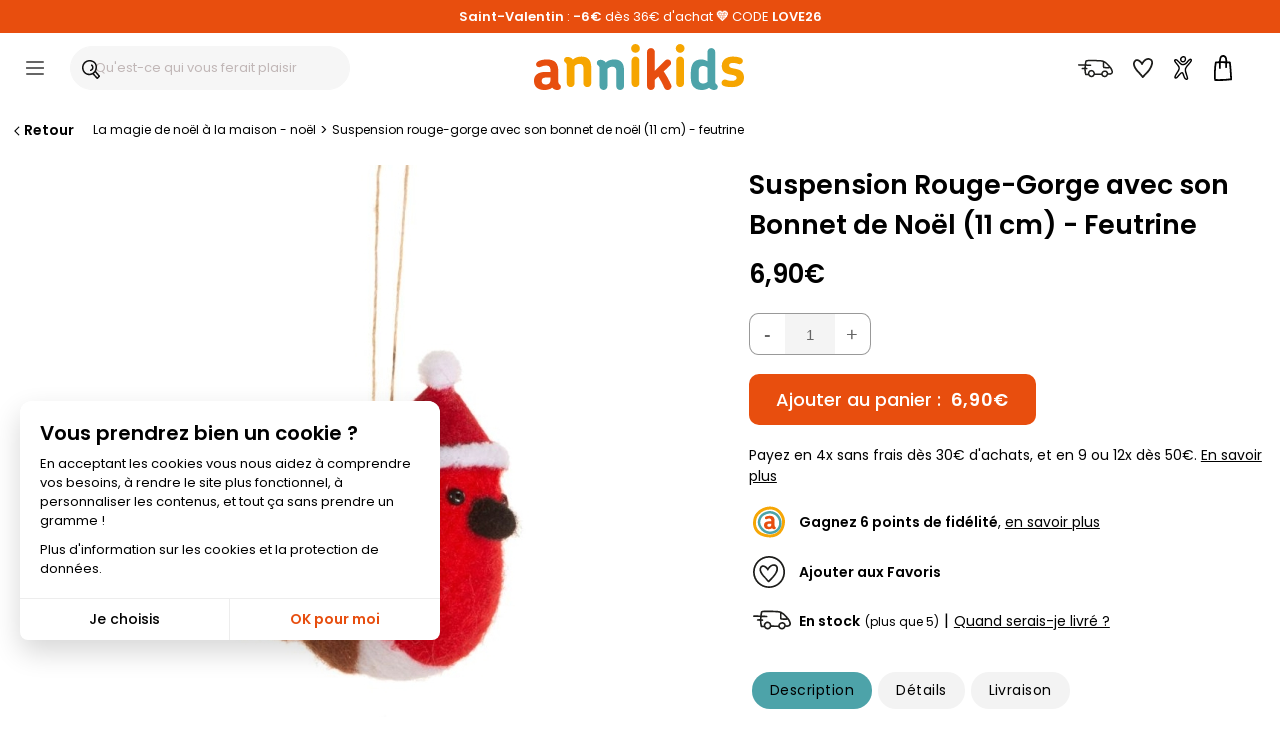

--- FILE ---
content_type: text/css; charset=utf-8
request_url: https://www.annikids.com/min/b=styles&f=/structure.css,/structure_button.css,/header.css,/onglet.css,/ak-structure.css,/footer.css,/rating-stars.css,/file_ariane.css,/divalerte.css,/divpanier.css,/fondya.css,/back.css,/base.css,/doofinder_fullscreen.css,/texte.css,/link.css,/global-v2.css,/grid-items.css,/filter_categorie.css,/produits_navigation.css,/fidelite.css,/menuIdentification.css,/item.css,/widgets_sp.css,/newsletter.css,/trigger_newsletter.css,/slick.css,/slick-theme.css,/blocks_products.css,/framework/lightbox/glightbox.css,/fiche_produit.css,/bts-template.css,/bts-template-col.css,/cookies.css,/delivery_simulator.css,/iosslider_carousel.css,/home.css,/liste-de-cadeaux_ak.css,/wishlists.css,/global-v6.css,/responsiveDesignWeb.css,/responsiveDesign_new.css,/responsive_v6.css,/structure_mobile.css,/structure_desktop.css&vercss=v251022
body_size: 77001
content:
img{border:0px
dotted var(--color-border-img)}html{margin:0px;padding:0px}body{margin:0
auto;padding:0;font-family:Arial;font-size:16px;font-weight:normal;line-height:normal;background:#FFF}.body-no-scroll-y{overflow:hidden}body.DevLocal{background-color:var(--color-bg-ws)}body.DevLocalPlesk{background-color:var(--color-bg-ws-dev)}#page,#page.mSite{margin:0;padding:0px
0}.ZoneLeft{float:left;width:49%}.ZoneRight{float:right;width:49%}#contenu, footer .content, section
.contentInfo{box-sizing:border-box;width:100%;position:relative;margin:0px
auto;padding:0px;text-align:left;background-color:#fff;font-family:var(--font-body-family);font-size:13px}section
#infoPersoContent.contentInfo{width:calc(100% - 20px);background-color:#fff}#contenu:after{content:"";display:table;clear:both}.HeaderOperation{text-align:center}#contenuMenu{height:100%;min-height:600px;width:186px;margin:0px
auto;padding:12px
0px;border:0px
solid #27BEE3}#contenu
article{width:100%;float:left;display:block}#contenu
#contenuMenu{display:block;width:21.0%;padding-right:1%;float:left}#contenu #container-panel{overflow:visible;padding:0.5rem 0 2rem 0;min-height:600px}.breadCrumpPersonnalisation{width:100%;position:relative;margin:0px
auto;padding:0px;text-align:left}#contenu.personnalisation{border-left:0px;border-right:0px;box-shadow:none}#contenu.personnalisation #container-panel{overflow:visible;padding:0;min-height:inherit}#contenu #container-panel{width:80%}#contenu #container-panel.w100{width:100%}#contenu #container-panel.w78{width:78%}@media screen and (max-width: 1346px){div#container-panel{width:calc(100% - 20px) !important;margin-left:10px;margin-right:10px}}.w100
#NavCategorie.NavCatLeft{padding:10px
10px 10px 10px;min-width:initial !important;width:auto !important;display:block;float:inherit !important;margin:0
auto}.w100
#NavCategorie.NavCatTop{position:relative;margin:10px
25px 10px 25px;padding:0;text-align:center;height:auto;display:flex;flex-direction:column;transition:height ease var(--duration-default)}.w100 #NavCategorie.NavCatTop>div::before{
/*!* tempting... but shows when lines == content *!*/

/*!**/
}.w100 #NavCategorie.NavCatTop>div::after{
/*!**/

/*!* missing bottom on purpose*!*/
}.text--content-center{position:relative;margin:10px
25px 10px 25px;padding:0;text-align:center;height:auto;display:flex;flex-direction:column;transition:height ease var(--duration-default)}.text-upstairs{--max-lines:2;position:relative;max-height:calc(var(--lh) * var(--max-lines));overflow:hidden;transition:max-height var(--duration-long) ease-out}.upstairs{margin:0px
auto;text-align:center;padding:3px
12px;cursor:pointer;letter-spacing: .5px;color:#000;border-radius:26px;align-items:center;display:flex;justify-content:space-around;flex-direction:row;width:fit-content}.upstairs:hover{background:var(--color-bg-light-onglet-hover);border-color:var(--color-bg-light-onglet-hover)}.upstairs:active{transform:scale(0.97)}.upstairs
label{color:#000;font-size:12px;font-weight:normal;text-decoration:none;margin:0px
0px 0px 0px;padding:0;cursor:pointer}.upstairs label:hover{text-decoration:underline}.upstairs label:before, .upstairs.narrow label:before{}.upstairs.grow label:before{}#container-panel.w100 #CMScontent, .w100
#CMScontent{}@media screen and (min-width: 950px){#CMScontent, #CMScontent table[id^="Tableau"]{width:85%;margin:0
auto}}#divContent
#CMScontent{width:100% !important}#CMScontent table[id^="Tableau"] img{text-align:center}#CMScontent div, #CMScontent
p{font-size:14px}#CMScontent
.txt{font-size:14px}#CMScontent div a, #CMScontent a, #CMScontent p
a{font-size:14px;text-decoration:underline;color:var(--color-link-bleu)}#CMScontent div a:hover, #CMScontent a:hover, #CMScontent p a:hover{color:var(--color-link-bleu-hover)}#CMScontent ul.list_puce_format, #CMScontent ul.list_puce_format li,  ul.list_puce_format,  ul.list_puce_format li, ol.list_puce_format,  ol.list_puce_format
li{padding:revert;margin:revert;list-style-position:inside;list-style-type:initial}#CMScontent .titre_orange, #CMScontent
.titre_orange2{font-size:14px}#CMScontent span.titre_module, #CMScontent
.titre_module{color:#000;font-size:18px;font-weight:normal}#contenuCentralPleinpot{width:auto;margin:0
auto;background-color:transparent}#contenuCentral{width:100%;margin:0
auto;background-color:#FFF}#contenuPub{width:184px;margin:0
auto;text-align:left;border-left:0 solid #FFF;border-right:0 solid #FFF;background-color:#fff;min-height:200px}.ArrOrders td.etat a.infoPicto:after{content:"";background:url(/images/menu/sprite-site.png);margin:0
2px 0 0;background-position:-37px -720px !important;float:left;width:16px;height:15px;overflow:hidden;border:1px
solid #fff;border-radius:10px}.ArrOrders{padding:0px;margin:0px
0px 2px 0px;width:100%}.ArrOrders
th{border-bottom:1px solid var(--color-border-panier);vertical-align:middle}.ArrOrders
td{border-bottom:0px solid var(--color-border-panier);vertical-align:middle}.ArrOrders td
a{color:#000;font-size:13px}.ArrOrders td a
svg{width:16px;margin-right:5px}.panierCourse
span.reference{color:#000;font-size:12px}.panierCourse span.reference:before{content:" (";font-size:12px}.panierCourse span.reference:after{content:") ";font-size:12px}.arrContenu{width:100%;margin:0}#widget-spread-58873,#widget-spread-58873>div>div{z-index:0;margin-bottom:0;background:#e84e0e}#widget-spread-58873>div{z-index:0;position:relative;padding-bottom:0}#widget-spread-58873>div>div:nth-child(1n+2)>div{border:0
!important}#widget-spread-58873 > div > div .sp-w-html-content{min-height:15px !important}body
.criteo_header{display:none}body.ev-no-scrollbar{overflow:hidden;position:relative;width:100%;touch-action:none;-ms-touch-action:none;background-color:black !important;overscroll-behavior-y:contain;overflow:hidden;position:fixed;top:0;right:0;bottom:0;left:0}body.ev-scrollbar{overflow-y:visible;overflow:auto;-webkit-overflow-scrolling:touch;-ms-touch-action:pan-y;touch-action:pan-y}.dline{width:100%;padding:0
0 0 0 !important;margin:0;display:inline-flex;background-color:var(--color-bg-footer-chevron);border:0
solid #cdcdcd}.dline.bg-transparent{background-color:transparent}.dline
.content{width:100%;padding:10px;background-color:#fff !important;margin:15px;border-radius:6px;font-family:var(--font-body-family);font-size:14px;color:#000}.dline .content h3, .dline .content
h4{font-size:14px}.dline
a{color:#000;text-decoration:underline}.dline a:hover{color:#388085;text-decoration:underline}.dline
p{padding:0;font-size:14px;color:#000;font-weight:normal}.dline .content p, .dline .content
#navline{padding:4px
0}.dline .content
#navline{margin:0px}.dline .content
ul{display:block;list-style-type:disc;margin-block-start:1em;margin-block-end:1em;margin-inline-start:0px;margin-inline-end:0px;padding-inline-start:40px}.dline .content ul
li{margin:0;padding:0;list-style-image:none;list-style-position:inside;list-style-type:initial}.dline h1, .dline h2, .dline h3, .dline
h4{padding:0;margin:0
auto;color:#000;font-size:18px;font-weight:700}.dline h1 a, .dline h2 a, .dline h3 a, .dline h4
a{color:#000}.dline .content
h2{background:transparent;cursor:pointer;padding:10px
15px;margin:0;border-bottom:0px solid var(--color-border-light);border-radius:26px;margin-top:5px}.dline .content h2.bg-gris{background:var(--color-background-zone)}.dline .content h2:after{content:"";width:10px;height:10px;border:1px
solid #1d1d1b;border-bottom-color:#fff;border-left-color:#fff;transform:rotate(135deg);position:absolute;right:0;margin:4px
30px 0 0;border-width:2px 2px 0px 0px;transition-property:transform, fill;transition-duration:250ms;transition-timing-function:cubic-bezier(0.4, 0, 0.4, 1)}.dline .content h2.active:after{transform:rotate(315deg)}.dline .content h2 ~ div, .dline .content h2 ~ p, .dline .content h2~ul{padding:10px
15px 10px 15px !important;margin:0
!important}@media screen and (max-width: 600px){.dline p, .dline .content, .dline .content h3, .dline .content
h4{font-size:14px}.dline h1, .dline h2, .dline h3, .dline
h4{font-size:16px}.dline .content ul, .dline .content
ol{padding:0}}body ::-webkit-scrollbar{}body .navPrimary.actif ::-webkit-scrollbar{}body ::-webkit-scrollbar-button{height:0;width:0}body ::-webkit-scrollbar-thumb{background-color:rgba(0, 0, 0, .2);background-clip:padding-box;border:solid transparent;border-width:0 0 0 7px;min-height:28px;padding:100px
0 0;-webkit-box-shadow:inset 1px 1px 0 rgba(0, 0, 0, .1), inset 0 -1px 0 rgba(0, 0, 0, .07);box-shadow:inset 1px 1px 0 rgba(0, 0, 0, .1), inset 0 -1px 0 rgba(0, 0, 0, .07)}body ::-webkit-scrollbar-thumb:horizontal{border-width:7px 0 0;padding:0
0 0 100px;-webkit-box-shadow:inset 1px 1px 0 rgba(0, 0, 0, .1), inset -1px 0 0 rgba(0, 0, 0, .07);box-shadow:inset 1px 1px 0 rgba(0, 0, 0, .1), inset -1px 0 0 rgba(0, 0, 0, .07)}body ::-webkit-scrollbar-thumb:hover{background-color:rgba(0, 0, 0, .4);-webkit-box-shadow:inset 1px 1px 1px rgba(0, 0, 0, .25);box-shadow:inset 1px 1px 1px rgba(0, 0, 0, .25)}body ::-webkit-scrollbar-thumb:active{background-color:rgba(0, 0, 0, .5);-webkit-box-shadow:inset 1px 1px 3px rgba(0, 0, 0, .35);box-shadow:inset 1px 1px 3px rgba(0, 0, 0, .35)}body ::-webkit-scrollbar-track{background-clip:padding-box;border:solid transparent;border-width:0 0 0 7px}body ::-webkit-scrollbar-track:horizontal{border-width:7px 0 0}body ::-webkit-scrollbar-track:hover{background-color:rgba(0, 0, 0, .05);-webkit-box-shadow:inset 1px 0 0 rgba(0, 0, 0, .1);box-shadow:inset 1px 0 0 rgba(0, 0, 0, .1)}body ::-webkit-scrollbar-track:horizontal:hover{-webkit-box-shadow:inset 0 1px 0 rgba(0, 0, 0, .1);box-shadow:inset 0 1px 0 rgba(0, 0, 0, .1)}body ::-webkit-scrollbar-track:active{background-color:rgba(0, 0, 0, .05);-webkit-box-shadow:inset 1px 0 0 rgba(0, 0, 0, .14), inset -1px 0 0 rgba(0, 0, 0, .07);box-shadow:inset 1px 0 0 rgba(0, 0, 0, .14), inset -1px 0 0 rgba(0, 0, 0, .07)}body ::-webkit-scrollbar-track:horizontal:active{-webkit-box-shadow:inset 0 1px 0 rgba(0, 0, 0, .14), inset 0 -1px 0 rgba(0, 0, 0, .07);box-shadow:inset 0 1px 0 rgba(0, 0, 0, .14), inset 0 -1px 0 rgba(0, 0, 0, .07)}body ::-webkit-scrollbar-corner{background:transparent}body::-webkit-scrollbar-track-piece{background-clip:padding-box;background-color:#f1f1f1;border:solid #fff;border-width:0 0 0 3px;-webkit-box-shadow:inset 1px 0 0 rgba(0, 0, 0, .14), inset -1px 0 0 rgba(0, 0, 0, .07);box-shadow:inset 1px 0 0 rgba(0, 0, 0, .14), inset -1px 0 0 rgba(0,0,0,.07)}body::-webkit-scrollbar-track-piece:horizontal{border-width:3px 0 0;-webkit-box-shadow:inset 0 1px 0 rgba(0, 0, 0, .14), inset 0 -1px 0 rgba(0, 0, 0, .07);box-shadow:inset 0 1px 0 rgba(0, 0, 0, .14), inset 0 -1px 0 rgba(0,0,0,.07)}body::-webkit-scrollbar-thumb{border-width:1px 1px 1px 5px}body::-webkit-scrollbar-thumb:horizontal{border-width:5px 1px 1px}body::-webkit-scrollbar-corner{background-clip:padding-box;background-color:#f1f1f1;border:solid #fff;border-width:3px 0 0 3px;-webkit-box-shadow:inset 1px 1px 0 rgba(0, 0, 0, .14);box-shadow:inset 1px 1px 0 rgba(0,0,0,.14)}.clearfix:before,.clearfix:after{content:" ";display:table}.clearfix:after{clear:both}.clearfix{*zoom:1}.masque,.hidden{display:none}.hidden_item{display:none !important;visibility:hidden !important;opacity:0 !important;transition:visibility linear var(--duration-default), opacity var(--duration-default) !important}.fondu_item{visibility:hidden !important;opacity:0 !important;transition:visibility linear var(--duration-default), opacity var(--duration-default) !important}.content-is-open{max-height:1500px !important;transition:max-height var(--duration-long) ease-in !important}.overflowy_hidden{overflow-y:hidden !important}.overflowy_scroll{overflow-y:scroll !important}.no-scroll{overflow:hidden}.visually-hidden{position:absolute!important;height:1px;width:1px;overflow:hidden;clip:rect(1px 1px 1px 1px);clip:rect(1px,1px,1px,1px);white-space:nowrap}ul,li{margin:0;padding:0;list-style-image:none;list-style-position:inside;list-style-type:none}.visuel a
img{max-width:100%;height:auto}.visuel a
img.wd_120px{width:100% !important;max-width:120px;height:auto}.visuel a
img.wd_190px{width:100% !important;max-width:190px;height:auto}.visuel a
img.wd_220px{width:100% !important;max-width:220px;height:auto}.visuel a
img.wd_290px{width:100% !important;max-width:290px;height:auto}.visuel a
img.wd_300px{width:100% !important;max-width:300px;height:auto}#fondya{width:100% !important;heigh:auto}.ev-svg-icon{flex-shrink:0;cursor:pointer}.ev-svg-icon{display:inline-block;height:1.5rem;width:1.5rem;vertical-align:middle;fill:currentColor;transition-property:transform,fill;transition-duration:250ms;transition-timing-function:cubic-bezier(0.4,0,0.4,1)}.ev-svg-icon,.btn__label{transition-property:opacity,margin-right,margin-left,transform;transition-duration:200ms;transition-timing-function:cubic-bezier(0.4,0,0.4,1)}svg.ev-svg-icon{height:auto}svg.ev-svg-icon[class*="icon-made_in"],svg.ev-svg-icon.icon-coup-coeur{background-color:#fff;border-radius:50%}svg.info_pi{width:16px;margin:0
2px}svg.white{fill:#fff}svg.bleu_vert{fill:#57a4a9}svg.w_14{width:14px}svg.w_16{width:16px}svg.w_18{width:18px}svg.rot-90-est{transform:rotate(90deg)}svg.rot-90-west{transform:rotate(-90deg)}svg.rot-180-west{transform:rotate(-180deg)}svg.chevron-sud{transform:rotate(180deg)}svg.add-basket-mobile{fill:#fff;width:26px;margin-right:-2px}.rte:after{clear:both;content:"";display:block}.ele_inline{display:flex;flex-direction:row;align-items:center;justify-content:center}.OneLineLeft{float:left;margin-left:1px;margin-right:1px;white-space:nowrap}.OneLineRight{float:right;margin-left:1px;margin-right:1px;white-space:nowrap}.inline-vc{display:inline-flex;flex-direction:row;align-items:center;align-content:center}.inline-vc-hl{display:inline-flex;flex-direction:row;align-content:center;justify-content:flex-start;align-items:center;text-align:left;flex-wrap:wrap}.inline-vc-hc{display:inline-flex;flex-direction:row;align-content:center;justify-content:center;align-items:center;text-align:center}.inline-wrap{flex-wrap:wrap}.inline-no-wrap{flex-wrap:nowrap}.inline-vc-hb{display:inline-flex;flex-direction:row;justify-content:space-between;align-items:center;text-align:center}.inline-hc{display:flex;justify-content:center;flex-direction:row;flex-wrap:wrap;align-items:stretch}.inline-ihc{display:inline-flex;flex-direction:row}.col-vb{flex:1 1 auto;display:flex;flex-direction:column}.col-vert-footer{display:flex;flex-direction:column;justify-content:flex-end;align-items:flex-end}.content_center_w100{width:100%;display:inline-flex;justify-content:center}@media screen and (min-width: 600px){.eEgeR{display:flex;justify-content:space-between}.eEgeC{display:flex;justify-content:space-evenly;gap:1em}.eEgeC>div{width:100%}}.eEgeR .grow-large{flex-grow:2}.eEgeR
.zsFormClass{-webkit-box-flex:1;box-flex:1;-webkit-flex-grow:1;flex-grow:1;margin-right:8px;width:auto !important}.eEgeR .zsFormClass:last-child{margin-right:0}.panierZone{margin:30px
0px;display:grid;grid-template-columns:3fr 2fr;grid-gap:30px}.panierZone>div,.resume_panier{display:flex;flex-direction:column}.zone-order-1{order:1}.zone-order-2{order:2}.zone-order-last{order:10}.panierZone-3col{display:flex;gap:15px;flex-direction:row;flex-wrap:wrap;justify-content:space-between;align-items:stretch}.panierZone-margin{padding:20px
20px;display:grid}.panierZone-margin .marge-t{margin-top:6px}@media screen and (max-width: 800px){.panierZone{display:flex;flex-direction:column;gap:1em}.panierZone-margin{padding:0}}.childNumber{padding:5px
0;background:transparent}.ico-clear-fields{padding:0px
0px 0 0px;margin:15px
0px 0 0;background:transparent;border-radius:26px;width:25px;height:25px}.ico-clear-fields:hover{background:rgb(95 99 104 / 17%) !important;background-color:rgb(95 99 104 / 17%) !important}.ico-clear-fields:active{background:rgb(95 99 104 / 27%) !important;background-color:rgb(95 99 104 / 27%) !important;transform:scale(0.97)}.InfoProductAlerte{align-items:flex-start;background-color:#fff;border:1px
solid var(--color-background-border-light);border-left: .15rem solid var(--color-background-border-light);border-radius:4px;box-sizing:border-box;display:flex;font-size: .875rem;height:auto;min-height:1.5rem;opacity:1;overflow:hidden;padding:1rem 1.75rem 1rem .75rem;position:relative;text-align:left;visibility:visible;margin:0px
0;border-left-color:var(--color-border-checked)}.InfoProductAlerte.borderLeftNo{border-left-color:#fff}.InfoProductAlerte.no-shadow{box-shadow:none}.InfoProductAlerte.no-border{border:0}.InfoProductAlerte.no-margin{margin:0}.InfoProductAlerte.content-center{justify-content:center;text-align:center}.InfoProductAlerte svg.message__icon,svg.message__icon.picto_info_panier{flex-shrink:0;margin-right: .75rem;fill:var(--color-border-dark-checked);width:20px;cursor:default}.InfoProductAlerte
.message__title{color:#111;font-weight:700;line-height:1.571;margin:0;padding-bottom: .25rem}.InfoProductAlerte
span{color:#000;font-size: .875rem;line-height:1.571}.InfoProductAlerte .listError:before{content:"-";color:black;display:inline-block;width:1em;margin-left:-1em}.masque{display:none}.affiche{display:block}.line-clamp-1{white-space:normal;overflow:hidden;text-overflow:ellipsis;-webkit-line-clamp:1;display:-webkit-box;-webkit-box-orient:vertical}.line-clamp-2{overflow:hidden;text-overflow:ellipsis;-webkit-line-clamp:2;display:-webkit-box;-webkit-box-orient:vertical}.info_qty_last{color:#000;font-weight:normal;font-size:12px;margin-left:5px}.transporteur-ligne{display:grid;grid-template-columns:1fr}.transporteur-ligne>div:nth-child(2){margin-left:42px}.TransporteurChoice{border-bottom:1px var(--color-border-panier) solid}.TransporteurChoice:last-of-type{border-bottom:0px}@media screen and (min-width: 800px){.listing_transport_by_groupe{margin-left:35px}}@media screen and (min-width: 600px){.transporteur-ligne{grid-template-columns:2fr 3fr}.transporteur-ligne>div:nth-child(2){margin-left:0}}.TransporteurChoice
.logoPort{visibility:hidden}.transporteur-ligne
.name_transporteur{font-weight:700}.items-radio{width:13px;height:13px;background-position:center 18px;background:transparent;color:transparent;border-radius:26px;display:none}.TransporteurChoice input[type="radio"], .PaymentChoice input[type="radio"], .form_modepayment input[type="checkbox"]{zoom:1.7;cursor:pointer}.transporteur-ligne:hover
.name_transporteur{text-decoration:underline}.TransporteurChoice .choice.displayOff input[type="radio"]{cursor:not-allowed}.delais-date-transporteur{padding-left:41px;font-size:12px;color:#555}.TransporteurChoice
input.navSpritePort{background-position:0px 0px;width:140px;height:80px;display:inline-block;margin:0px
0px 0px 0px;padding:0;border:0px
solid #dedede;cursor:pointer}.TransporteurChoice input.navSpritePort.pt-md_relay, .programmeTable .logo
span.navSpritePort.md_relay{background-position:-69px -16px;width:53px;height:55px;display:inline-block;margin:0px
auto;padding:0;color:transparent;border:0px
solid #dedede}.TransporteurChoice input.navSpritePort.pt-coli, .programmeTable .logo
span.navSpritePort.coli{background-position:-212px -33px;width:136px;height:38px;display:inline-block;margin:0px
auto;padding:0;color:transparent;border:0px
solid #dedede}.TransporteurChoice input.navSpritePort.pt-coli_rl, .programmeTable .logo
span.navSpritePort.coli_rl{background-position:-212px -86px;width:136px;height:48px;display:inline-block;margin:0px
auto;padding:0;color:transparent;border:0px
solid #dedede}.TransporteurChoice input.navSpritePort.pt-chrono_rl, .programmeTable .logo
span.navSpritePort.chrono_rl{background-position:-391px -33px;width:157px;height:48px;display:inline-block;margin:0px
auto;padding:0;color:transparent;border:0px
solid #dedede}.TransporteurChoice input.navSpritePort.pt-chrono, .programmeTable .logo
span.navSpritePort.chrono{background-position:-590px -33px;width:157px;height:48px;display:inline-block;margin:0px
auto;padding:0;color:transparent;border:0px
solid #dedede}.TransporteurChoice input.navSpritePort.pt-retraitb, .programmeTable .logo
span.navSpritePort.retraitb{background-position:-793px -14px;width:102px;height:55px;display:inline-block;margin:0px
auto;padding:0;color:transparent;border:0px
solid #dedede}table.choice.displayOff{cursor:not-allowed;text-align:center;background:repeating-linear-gradient(-45deg,#ffffff,#f3f3f3 5px,#fff 8px)}table tr td.TransporteurChoice:hover table.displayOff, div.TransporteurChoice:hover
table.displayOff{cursor:not-allowed}table tr td.TransporteurChoice:hover > table.displayOff input.navSpritePort, div.TransporteurChoice:hover > table.displayOff input.navSpritePort, .TransporteurChoice:hover > table.displayOff td
label{cursor:not-allowed !important}.form_modepayment table
span.navSpritePort{background-position:-73px -160px;width:160px;height:45px;display:inline-block;margin:0px
0px 0px 0px;padding:0;border:0px
solid #dedede;cursor:pointer}.form_modepayment table span.navSpritePort.pymt-CB{background-position:-73px -160px}.form_modepayment table span.navSpritePort.pymt-VB{background-position:-73px -363px}.form_modepayment table span.navSpritePort.pymt-CH{background-position:-73px -294px}.form_modepayment table span.navSpritePort.pymt-PP{background-position:-70px -229px}.form_modepayment
span.pymt.visa{background-image:url(/images/panier/visa.svg)}.form_modepayment
span.pymt.mastercard{background-image:url(/images/panier/mastercard.svg)}.form_modepayment
span.pymt.carte_bleue{background-image:url(/images/panier/CB.svg)}.form_modepayment
span.pymt.belfius{background-image:url(/images/panier/belfius.svg)}.form_modepayment
span.pymt.bcmc{background-image:url(/images/panier/bcmc.svg)}.form_modepayment
span.pymt.ing{background-image:url(/images/panier/ing.svg)}.form_modepayment
span.pymt.maestro{background-image:url(/images/panier/maestro.svg)}.form_modepayment
span.pymt.PayPal{background-image:url(/images/panier/PayPal.svg);width:90px;background-position:center 4px}.form_modepayment
span.pymt.paypal_4x{background-image:url(/images/panier/PayPal4x.svg);width:50px;background-position:center 18px}.form_modepayment
span.pymt.sequra{background-image:url(/images/panier/sequra_logo_vert.svg);width:90px;background-position:center 4px}.form_modepayment
span.pymt.applepay{background-image:url(/images/panier/apple_pay.svg);width:55px;height:42px;display:inline-flex}.form_modepayment
span.pymt{display:inline-block;background-repeat:no-repeat;width:35px;height:30px;margin:0
2px 0 2px;background-size:100%;background-position:center bottom;text-indent:-5000px;cursor:pointer}.PaymentChoice{padding:20px
0px;border-bottom:1px solid var(--color-border-panier)}.form_modepayment div.grid-3{display:grid;grid-template-columns:40px auto 140px;align-items:center}.form_modepayment div.grid-2{display:grid;grid-template-columns:40px auto;align-items:center}.form_modepayment
.cgdv_charte{border-color:#000;-webkit-appearance:checkbox}#customCheckoutDiv{display:flex;justify-content:center}.form_modepayment
.titreModePaiement{font-weight:700;font-size:16px}.bt_payment_std{}.goto_payment_std{}.zonePaidIndiv{margin:0;padding:0}.zonePaidIndiv.active{margin:10px
0;padding:0}.bt_payment_pp,.bt_payment_ap{margin:10px
0}.bt_payment_pp,.bt_payment_ap{display:inline-block}.bt_payment_ap
iframe{height:40px !important}@media screen and (min-width: 450px){.bt_payment_pp,.bt_payment_ap{text-align:right;width:300px;display:inline-block}}@media screen and (max-width: 450px){.zonePaidIndiv.active div.bt_payment_pp, .zonePaidIndiv.active div.bt_payment_ap, .zonePaidIndiv.active div.btlarge,  .zonePaidIndiv.active div .bt-large{width:100% !important}}div#field-button{min-width:0;display:inline-flex}div#field-button{display:inline-flex;justify-content:center;align-items:center}.loading-m:before{-webkit-animation:rotating 1s linear infinite !important;animation:rotating 1s linear infinite !important;content:"2" !important;margin-right:10px}div#field-button.loading:before{-webkit-animation:spin .5s linear infinite;animation:spin .5s linear infinite;border-radius:50%;border-right:1px solid transparent;border-top:1px solid var(--color-loading);box-sizing:border-box;content:"";height:16px;position:absolute;width:16px}div#field-button.loading:after{position:absolute;width:100%;height:auto;background:darkred;content:""}div .bt-large{width:170px;height:40px;justify-content:center;align-items:center;font-size:18px !important;display:inline-flex;box-sizing:content-box}div#field-button.min-100{min-width:100px}div#field-button.no-min{min-width:0}.validate-button{}.validate-button input[type="submit"], #field-button input[type="submit"],
.validate-button input[type="button"], #field-button input[type="button"],
#field-button a,#field-button>span{}.border-radius-5{border-radius:5px}.border-radius-7{border-radius:7px}.border-radius-10{border-radius:10px}.border-radius-15{border-radius:15px}.border-radius-25{border-radius:25px}.border-radius-25p{border-radius:25%}.border-bleu{border:1px
solid #28BEE3 !important}.border-violet{border:1px
solid #C50091 !important}.border-orange{border:1px
solid #FF6B08 !important}.border-valider-achats{border:1px
solid #e41a9e !important}.border-noir{border:1px
solid #000 !important}.border-persimmon{border:1px
solid var(--color-fond-bouton) !important}.validate-button input[type="submit"].picto-transparent, #field-button input[type="submit"].picto-transparent,
.validate-button input[type="button"].picto-transparent, #field-button input[type="button"].picto-transparent,
#field-button a.picto-transparent, #field-button span.picto-transparent, #field-button input.picto-transparent{}.picto-transparent.picto-rotate-180deg{}.picto-h25{}.no-cursor{cursor:default !important}.disabled-cursor{cursor:no-drop !important}[class*=no-picto]{background:none !important;padding:0px}[class*=no-border]{border:0px
solid #fff !important}#field-button
.padding_10_30{padding:10px
30px !important}#field-button a.padding5-10, input.padding5-10, #field-button span.padding5-10{padding:5px
10px}#field-button
.border_2px{border-width:2px !important}#field-button a.text-white, input.text-white, #field-button span.text-white{color:#fff !important}#field-button a.text-turquoise, input.text-turquoise, #field-button span.text-turquoise{color:#0096c2 !important}#field-button a.text-standard, input.text-standard, #field-button span.text-standard{color:#666 !important}#field-button a.text-noir, input.text-noir, #field-button span.text-noir{color:#000 !important}#field-button a.text-orange, input.text-orange, #field-button span.text-orange{color:#ff6c00 !important}#field-button a.text-violet, input.text-violet, #field-button span.text-violet{color:#ca0f92 !important}#field-button a.text-bleu, input.text-bleu, #field-button span.text-bleu{color:#004f95 !important}#field-button a.text-persimmon, input.text-persimmon, #field-button span.text-persimmon{color:var(--color-fond-bouton) !important}#field-button a.bg-blanc, input.bg-blanc, #field-button span.bg-blanc{background-color:#fff !important;border:1px
solid #fff;padding:7px
20px 7px 20px !important;font-size:14px}#field-button a.bg-bleu, input.bg-bleu, #field-button span.bg-bleu{background-color:var(--color-fond-calc-price) !important;border:1px
solid var(--color-fond-calc-price) !important;padding:7px
20px 7px 20px}.bg-bleu.no-picto{}#field-button input.picto-transparent.bg-bleu, #field-button a.picto-transparent.bg-bleu{background-color:var(--color-fond-calc-price);border:1px
solid var(--color-fond-calc-price);padding:5px
20px 5px 35px}#field-button a.picto-transparent.bg-bleu{height:auto}#field-button a.bg-gris-fonce, input.bg-gris-fonce, #field-button span.bg-gris-fonce{background-color:#676767 !important;border:1px
solid #676767 !important;padding:7px
20px 7px 20px}.bg-gris-fonce.no-picto{}#field-button a.bg-orange, input.bg-orange, #field-button span.bg-orange{background-color:#FF6B08 !important;border:1px
solid #FF6B08 !important;padding:7px
20px 7px 20px}#field-button input.picto-transparent.bg-orange, #field-button a.picto-transparent.bg-orange{background-color:#FF6B08;border:1px
solid #FF6B08;padding:5px
20px 5px 35px}#field-button a.picto-transparent.bg-orange{height:auto}.bg-orange.no-picto{}#field-button a.bg-violet, input.bg-violet, #field-button span.bg-violet{background-color:#C50091 !important;border:1px
solid #C50091;padding:7px
20px 7px 20px}#field-button a.bg-valider-achats, input.bg-valider-achats, #field-button span.bg-valider-achats{background-color:#e41a9e !important;border:1px
solid #e41a9e !important;padding:7px
20px 7px 20px}#field-button a.bg-valider-achats.picto-transparent{}.bg-violet.no-picto,.bg-valider-achats.no-picto,.bg-white.no-picto{}#field-button a.bg-violetNav, input.bg-violetNav, #field-button span.bg-violetNav{background-color:#6f0382 !important;border:1px
solid #6f0382 !important;padding:7px
20px 7px 20px}#field-button a.bg-white, input.bg-white, #field-button span.bg-white,
#field-button a.bg-white-persimmon, input.bg-white-persimmon, #field-button span.bg-white-persimmon{background-color:#fff;border:2px
solid #000;padding:7px
20px 7px 20px;font-size:14px;color:#000;font-family:var(--font-products-item-button-family);font-weight:var(--font-products-item-button-weight);cursor:pointer}#field-button a.bg-persimmon, input.bg-persimmon, #field-button span.bg-persimmon{background-color:var(--color-fond-bouton);border:2px
solid var(--color-fond-bouton);padding:7px
20px 7px 20px;font-family:var(--font-products-item-button-family);font-weight:var(--font-products-item-button-weight);font-size:14px}#field-button a.bg-grey-fonce, input.bg-grey-fonce, #field-button span.bg-grey-fonce{background-color:#f4f4f4 !important;border:2px
solid #999;padding:7px
20px 7px 20px}.bg-violetNav.no-picto{}.bg-violet-caddi{background-color:#e41a9e !important;border:1px
solid #e41a9e !important;padding:7px
20px 7px 20px;background:#e41a9e !important;transition:background .55s ease, color .55s ease, border .55s ease}#field-button a.bg-blanc.no-picto,.bg-blanc.no-picto{}#field-button>a.bg-gris-caddi:hover,input.bg-gris-caddi:hover,#field-button>span.bg-gris-caddi:hover,.bg-gris-caddi{background-color:#ccc !important;border:1px
solid #ccc !important;padding:7px
20px 7px 20px}#field-button .bg-violet.picto-caddi, #field-button .bg-violet.picto-caddi-just{background-color:#e41a9e !important;border:0px
solid #e41a9e !important}#field-button .bg-gris.picto-caddi, #field-button .bg-gris.picto-caddi-just{}#field-button .bg-gris.picto-caddi{}#field-button span.bg-gris{}#field-button .bg-violet.picto-caddi-just, #field-button .bg-gris.picto-caddi-just{}#field-button a.bg-trs, input.bg-trs, #field-button span.bg-trs,#field-button>a.bg-trs:hover,input.bg-trs:hover,#field-button>span.bg-trs:hover{background-color:transparent !important;border:0px
solid #fff !important;box-shadow:none !important;color:initial !important}#field-button:hover .bg-trs{text-decoration:underline !important}#field-button a.bg-white:hover, input.bg-white:hover, #field-button span.bg-white:hover{text-decoration:none;border-color:#000 !important;background-color:#000 !important;color:#fff !important}#field-button a.bg-white-indispo, input.bg-white-indispo, #field-button span.bg-white-indispo,
#field-button a.bg-white-indispo:hover, input.bg-white-indispo:hover, #field-button span.bg-white-indispo:hover{background-color:#f4f4f4 !important;border-color:#f4f4f4 !important;border:2px
solid #f4f4f4;padding:7px
20px 7px 20px;text-decoration:none;color:var(--color-link-disabled) !important}#field-button a.hover-bg-persimmon:hover, input.hover-bg-persimmon:hover, #field-button span.hover-bg-persimmon:hover{text-decoration:none;border-color:var(--color-fond-bouton) !important;background-color:var(--color-fond-bouton) !important;color:#fff !important;cursor:pointer !important}#field-button a.hover-bg-persimmon-dark:hover, input.hover-bg-persimmon-dark:hover, #field-button span.hover-bg-persimmon-dark:hover{text-decoration:none;border-color:var(--color-fond-bouton-hover) !important;background-color:var(--color-fond-bouton-hover) !important;color:#fff !important;cursor:pointer !important}#field-button a.hover-bg-white:hover, input.hover-bg-white:hover, #field-button span.hover-bg-white:hover{text-decoration:none;border-color:#fff !important;background-color:#fff !important;color:#000 !important;cursor:pointer !important}#field-button a.hover-bg-bleu-fonce:hover, input.hover-bg-bleu-fonce:hover, #field-button span.hover-bg-bleu-fonce:hover{text-decoration:none;border-color:var(--color-fond-calc-price-hover) !important;background-color:var(--color-fond-calc-price-hover) !important;color:#fff !important;cursor:pointer !important}.validate-button input[type="submit"]:active, #field-button input[type="submit"]:active,
.validate-button input[type="button"]:active, #field-button input[type="button"]:active,#field-button>a:active,#field-button>span:active{transform:scale(0.97)}.validate-button input[type="submit"].picto, #field-button input[type="submit"].picto,
.validate-button input[type="button"].picto, #field-button input[type="button"].picto,
#field-button a.picto, #field-button
span.picto{background-color:#FFEDE0;border:1px
solid #FFEDE0;padding:4px
0px 0px 26px}.validate-button input[type="submit"].picto-orange, #field-button input[type="submit"].picto-orange,
.validate-button input[type="button"].picto-orange, #field-button input[type="button"].picto-orange,
#field-button a.picto-orange, #field-button span.picto-orange{background-color:transparent;border:1px
solid #FF6B08;padding:4px
0px 0px 26px}#field-button .no-cursor:hover{color:#ff5b00;text-decoration:none;cursor:pointer !important}.color-transition{transition:background var(--duration-default) ease, color var(--duration-default) ease, border var(--duration-default) ease}.validate-button input[type="submit"]:hover, #field-button input[type="submit"]:hover,
.validate-button input[type="button"]:hover, #field-button input[type="button"]:hover,#field-button>a:hover,#field-button>span:hover{text-decoration:none;border-color:var(--color-fond-bouton);background-color:var(--color-fond-bouton);color:#fff !important}.validate-button input[type="submit"].no-border:hover, #field-button input[type="submit"].no-border:hover, .validate-button input[type="button"].no-border:hover, #field-button input[type="button"].no-border:hover,#field-button>a.no-border:hover,#field-button>span.no-border:hover{border:0px
solid #fff}.validate-button.nohover input[type="submit"]:hover, #field-button.nohover input[type="submit"]:hover,
.validate-button.nohover input[type="button"]:hover, #field-button.nohover input[type="button"]:hover,#field-button.nohover>a:hover,#field-button.nohover>span:hover{text-decoration:none;box-shadow:none}.price-add-button{letter-spacing:0.6px;margin-left:5px;font-weight:700;font-size:18px}header, header *, header *::after, header *::before{box-sizing:border-box !important}#headerMenu{background:none;display:block;width:100%;height:auto !important;left:0px;right:0px;background-color:transparent}#headerMenu:after{content:"";display:table;clear:both}#headerMenu.pozFixed{position:fixed;-webkit-box-shadow:0px 2px 2px 0px rgba(0, 0, 0, 0.3);box-shadow:0px 2px 2px 0px rgba(0,0,0,0.3)}#headerMenu.AddPozFixed{position:fixed;top:0;transition:transform .4s ease-out}#headerMenu.mobileNoFixed,#headerMenu.mobileNoFixed.AddPozFixed{position:relative}#contenu.shiftHeader{margin-top:135px}#header{box-sizing:border-box;min-height:70px;padding-left:0px;padding-right:0px;padding:0;margin:0px
auto 0;text-align:left;background:#fff;position:relative;display:flex;align-items:center;justify-content:space-between;box-sizing:border-box;width:100%;border-left:0px solid #ccc;border-right:0px solid #ccc;border-top:0px solid #ccc;box-shadow:none;zoom:1}#nav-convenient{}#nav-main{width:100%;display:inline-flex;align-items:center;flex-direction:row;flex-wrap:wrap;justify-content:space-between;background-color:#fff}#nav-right *, #arrMonCompte
*{box-sizing:content-box !important}.header__burger.actif{z-index:50;float:left;top:0;left:3px;display:flex;align-items:center;flex-direction:row;flex-wrap:nowrap}.header__search{order:7;min-width:100%;position:relative;margin-left:0px}@media screen and (min-width: 900px){.header__search{order:1;position:absolute;margin-left:60px;max-width:300px;min-width:300px}}.header__logo{order:2;position:absolute;left:49.5%;-webkit-transform:translateX(-50%);-moz-transform:translateX(-50%);-ms-transform:translateX(-50%);-o-transform:translateX(-50%);transform:translateX(-50%);padding:5px;margin:5px;background:transparent;border:1px
solid transparent;border-radius:8px;top:0px}.header__icons{order:5;margin:10px
30px 10px 10px}#header #nav-main>div{}
/*!*margin-top:30px;*!*/

/*!*margin-top:25px;*!*/

/*!*margin-right: 10px;*!*/
#navLogo{display:block;cursor:pointer;margin:0}#navLogoPrincipal{display:block;margin:0;color:#666;white-space:nowrap;overflow:hidden}#annikids_logo,.ak_logo{width:210px;height:auto}@media screen and (max-width: 600px){}@media screen and (max-width: 600px){.header__logo{margin-top:8px}#annikids_logo{width:160px}.header__icons{margin-right:25px}span.header__cart-count{margin-left:-5px !important}#menuTopInfoLivraison,#menuTopInfoWishlist{display:none !important}}#navLogoPrincipal>span{text-indent:-9999px;display:none;font-size:10px;font-weight:100;font-family:var(--font-body-family);color:#721974;float:right}#header-search-box-wrap{margin:10px}@media screen and (max-width: 900px){#header-search-box-wrap{margin-top:0px}}#header-search-box-wrap #header-search-box{position:relative;margin:0
auto;padding:0;width:100%;box-sizing:border-box}form.quicksearchPub{display:inline-table;width:40%;position:relative;margin:0
auto;padding:0;width:100%;box-sizing:border-box}#header-search-box-wrap #header-search-box .search-input, .quicksearchPub .search-input{width:100%;height:44px;color:#878787;background-color:#f6f6f6;border:1px
solid #f6f6f6;border-radius:26px;box-sizing:border-box;font-family:var(--font-body-family);font-size:13px;cursor:text;line-height:1.5;padding: .8125rem;padding-inline-start:1.5rem;padding-inline-end:3.2rem}#header-search-box-wrap #header-search-box .search-input:hover, .quicksearchPub .search-input:hover{background-color:#e5e5e5}.search-input:hover::placeholder{color:#c1b7b7}#header-search-box-wrap #header-search-box .search-input:focus, .quicksearchPub .search-input:focus{background-color:#fff;border-color:#0058a3;box-shadow:none}.quicksearchPub .search-button{position:absolute;display:inline-flex;justify-content:center;align-items:center;top:0px;right:10px;width:32px;height:32px;min-width:32px;margin:4px;white-space:nowrap;overflow:hidden;border:0;cursor:pointer;background-color:transparent;border-radius:26px;line-height:normal}.search-box__button-wrapper{position:absolute;top: .15rem;inset-inline-start:auto;inset-inline-end: .5rem;bottom:0;display:flex;align-items:center}.search-box__button-wrapper-item{position:relative;padding-right:5px;padding-left:5px}.button-and-tooltip{position:relative}.search-box__button{bottom: .1rem;display:flex;align-items:center;justify-content:center;width:2rem;height:2rem;color:#111;border-radius:26px;transition:background-color .2s;background:transparent;border:0px}.search-box__button-spacer-item{width:1px;height:1.5rem;background-color:var(--color-border-light)}svg.icon-search-submit{width:18px}#close-search-field
svg{width:32px}button.search-button:hover{background:rgb(95 99 104 / 17%) !important;background-color:rgb(95 99 104 / 17%) !important}button.search-button:focus,button.search-button:active{background:rgb(95 99 104 / 27%) !important;background-color:rgb(95 99 104 / 27%) !important}button.search-button:active{transform:scale(0.97)}.position_button-close{position:absolute;right:20px}.close-box__button{bottom: .1rem;display:flex;align-items:center;justify-content:center;width:2rem;height:2rem;color:#111;border-radius:26px;transition:background-color .2s;background:transparent;border:0px}button.close-box__button:hover{background:rgb(95 99 104 / 17%) !important;background-color:rgb(95 99 104 / 17%) !important}button.close-box__button:focus,button.close-box__button:active{background:rgb(95 99 104 / 27%) !important;background-color:rgb(95 99 104 / 27%) !important}button.close-box__button:active{transform:scale(0.97)}button.close-box__button
svg{width:40px;height:auto}#header-search-box-wrap #header-search-box .akicon-search, .quicksearchPub .search-button .akicon-search{color:#000;font-size:25px}.AddPozFixed #header-search-box-wrap #header-search-box .akicon-search:after{color:#000}#close-search-field{visibility:hidden;cursor:pointer}.akicon-search-close{color:#797979;font-size:25px;position:absolute;width:22px;height:22px;top:7px;right:36px;margin:0px
auto;padding:2px
4px 2px 2px;border:0px
solid #dedede;border-radius:3px}#header-search-box-wrap #header-search-box .search-button:hover,.akicon-search-close:hover{-khtml-opacity:.80;-moz-opacity:.80;-ms-filter:"alpha(opacity=80)";filter:alpha(opacity=80);filter:progid:DXImageTransform.Microsoft.Alpha(opacity=0.8);opacity:.80}.uberNavMenu
div.identEmail{color:#000;font-family:var(--font-ubermenu-family);font-style:var(--font-ubermenu-style);font-weight:var(--font-ubermenu-weight);font-size:12px;margin:0;display:inline-flex;cursor:auto}.uberNavMenu
li{float:none;list-style-type:none;margin:0px
30px;padding:0;text-align:left;background:transparent;height:auto;font-size:14px;font-family:var(--font-ubermenu-family);font-style:var(--font-ubermenu-style);font-weight:var(--font-ubermenu-weight);color:#000;border-bottom:1px solid var(--color-border-header)}.uberNavMenu
li.groupe{color:#000;font-size:18px;font-weight:700;margin-top:30px;padding: .375rem 0}.uberNavMenu
a{font-size:14px;font-stretch:normal;color:#333;text-align:left;display:flex;padding: .375rem 0;font-family:var(--font-ubermenu-family);font-style:var(--font-ubermenu-style);font-weight:var(--font-ubermenu-weight)}.uberNavMenu li:hover
a{text-decoration:underline}.uberNavMenu .viewedWishlist, .uberNavMenu
.MyWishlist{}.uberNavMenu .recentView
a{}.uberNavMenu li a:hover:after, .uberNavMenu .viewedWishlist:hover:after, .uberNavMenu .MyWishlist:hover:after{}#smenuMYWISHLIST li:first-child{}#smenuMYWISHLIST li.mscat a:hover, #smenuMYCOMPTE li a:hover{}#smenuMYWISHLIST li.mscat a:hover:after, #smenuMYCOMPTE li a:hover:after{}
/*!*left: -10px;*!*/

/*!*left: -230px;*!*/
#arrMonCompte .listing, #arrMonCompte
.signIn{background-color:#fff;padding:0px;border-top:0px solid var(--color-border-header);width:100%;vertical-align:top;order:3}#arrMonCompte
.signIn{border-top:1px solid var(--color-border-header);padding:30px
0px}#arrMonCompte
.signIn.connected{padding:10px
0px}#arrMonCompte
.LoginSite{order:2}#arrMonCompte .signIn:after{content:"";clear:both;display:block}#arrMonCompte .titre, #arrMonCompte
a.connected{color:#000;font-family:var(--font-header-popin-family);font-size:20px;font-weight:var(--font-header-popin-weight);text-align:center;margin:0}#arrMonCompte
.titre{cursor:auto}#arrMonCompte
.detail{color:#000;font-family:var(--font-body-family);font-size:14px;text-align:center;margin:20px
20px;cursor:auto}#arrMonCompte
div.login{margin:0px
60px}#arrMonCompte div.login
form{margin:0;padding:0}#arrMonCompte div.login
label{display:block;color:#000;font-family:var(--font-fields-family);font-weight:var(--font-fields-weight);font-size:14px;margin:15px
0px 5px 0px;text-align:left}#arrMonCompte div.login label
a{float:right;color:#989898;padding:0px
5px}.form-cell-wrapper{width:100%;margin:0;padding:0;display:inline-flex;flex-direction:row;align-items:center}#arrMonCompte div.login .login-user,.mdp-user,.email-signup{padding:7px
15px;border:1px
solid #f6f6f6;background-color:#f6f6f6;width:calc(100% - 30px);height:30px;color:#333 !important;border-radius:8px;box-sizing:border-box;box-sizing:inherit}ul#MyCompte{list-style-type:none;display:inline-block;margin:0px
3px 0px 0px;padding:0px;text-align:left;float:left}ul#MyCompte
.uberNavLi{height:auto;min-height:inherit;line-height:normal}li#menuMYCOMPTE{margin:0}ul#MyCompte .uberNavLi
.uberNavLink{padding:0px}.navSprite.burger,#nav-burger{display:none}#menuTopInfoCompte .akicon-MyCompte{float:right;text-align:center;margin:0px
3px 0px 0px;width:22px;height:36px;border:0px
solid #dedede;position:relative;background:none}#menuTopInfoCompte .akicon-MyCompte:before{background:none;font-family:"AnnikidsIcons";content:"\e906";color:#666;font-size:24px;position:absolute;left:0;bottom:-1px;z-index:-1}ul#MyCompte .uberNavLi .uberNavLink:after{background:none;display:none}#menuTopInfoCompte,#menuTopInfoPanier,#menuTopInfoWishlist,#menuTopInfoLivraison{margin:0px;float:left;display:flex;align-items:center;text-align:-webkit-center;justify-content:center;cursor:pointer;position:relative;border:0px
solid #d5d5d5;border-radius:26px;background:transparent}#menuTopInfoLivraison{margin-right:8px}.ev-svg-icon.favoris{width:20px}.ev-svg-icon.livraison-header{width:35px}.uberNavLink{position:relative;color:#000;padding:0}@media screen and (max-width: 600px){#menuTopInfoCompte,#menuTopInfoPanier,#menuTopInfoWishlist,#menuTopInfoLivraison{margin:0px
-2px 0px -2px}}.header__icons>div{}.header__icons>div>a{display:block;font-size: .75rem;line-height:1.3333333333;color:#000;text-decoration:none;position:relative;font-size: .875rem;background:none;border:0;padding:0;line-height:1.4285714286;font-weight:bold;text-align:center;display:inline-flex;border-radius:64px;cursor:pointer;outline:0;vertical-align:top;flex-direction:row;align-items:center}.btn__inner{border-radius:64px;transition-property:opacity,transform;transition-duration:250ms;transition-timing-function:cubic-bezier(0.4,0,0.4,1);display:inline-flex;justify-content:center;align-items:center;width:40px;height:40px}span.header__cart-counter{background-color:var(--color-fond-bouton);color:#fff;border-radius:50px;line-height: .95rem;margin-top:0;margin-bottom:0;right:0;top:0;position:absolute;min-width:19px;height:19px;text-align:center;font-size: .65rem;font-weight:400;padding:2px}span.header__cart-count{margin-left:7px;display:flex;align-items:flex-end;justify-content:center;flex-direction:row;flex-wrap:nowrap;align-content:flex-start}span.header__cart-qty{color:#fff;padding:0;margin:0;font-size:12px;font-weight:100;text-align:center;position:absolute;border-radius:0;top:-2px;bottom:0;width:25px;margin-left:2px;height:22px;display:flex;align-items:center;justify-content:center}svg.compte{width:18px}svg.basket{width:18px}svg.header__cart-counter{fill:transparent;position:absolute;min-width:25px;height:auto}svg.header__cart-counter.positif{fill:var(--color-fond-bouton)}#nav-burger:hover, .header__icons > div > a:hover .btn__inner,.btn__inner:hover:not(.disabled){background:rgb(95 99 104 / 17%) !important;background-color:rgb(95 99 104 / 17%) !important}#nav-burger:active, .header__icons > div > a:active .btn__inner,.btn__inner:active{background:rgb(95 99 104 / 27%) !important;background-color:rgb(95 99 104 / 27%) !important}#nav-burger:active, .header__icons > div > a:active:not(:disabled) .btn__inner,.btn__inner:active{transform:scale(0.97)}.btn__inner
.btn__label{position:absolute;height:1px;width:1px;overflow:hidden;clip:rect(1px,1px,1px,1px);margin:-1px;white-space:nowrap}.btn__label{transition-property:opacity, margin-right, margin-left, transform;transition-duration:200ms;transition-timing-function:cubic-bezier(0.4, 0, 0.4, 1)}
/*!*font-family: 'Roboto Condensed', Arial;*!*/

/*!*font-size: 13px;*!*/

/*!*font-family: 'Roboto Condensed', Arial;*!*/
div.uberNavMenu.actif{}div.uberNavMenu{
/*!*max-width: 450px;*!*/

/*!*min-width: 300px;*!*/
}#contenuMenu.actif .headerMenu,
#contenuMenu.actif #barreGauche .headerMenuCategory,
.catalog_navigation.actif .headerMenuTri,
.uberNavMenu
.headerMenu{text-transform:uppercase;color:#000;background-color:#fff;font-family:var(--font-ubermenu-family);font-weight:500;font-size:20px;padding:10px
15px;width:95%;width:-webkit-calc(100% - 30px);width:-moz-calc(100% - 30px);width:calc(100% - 30px);min-height:50px;margin:0;cursor:pointer;position:relative;display:inline-flex;justify-content:center;align-items:center;flex-direction:row}.content__modal{position:fixed;z-index:2;right:0;bottom:0;top:0;width:100%;max-width:450px;min-width:250px;background:#fff;height:-webkit-fill-available;border-radius:8px 0px 0px 8px;display:flex;flex-direction:column}@media screen and (max-width: 600px){.content__modal{border-radius:0px}}.content__modal.toast{top:45px !important;right:15px !important;left:initial !important;transform:initial !important;background:transparent !important;width:100%;min-width:inherit;max-width:none;height:fit-content;min-height:initial;max-height:initial}#divContent .content__modal.toast
#loadingDiv.recording{position:absolute;right:0;width:300px;min-height:fit-content;height:auto;padding:20px
20px;margin:0
auto;border-radius:8px;font-size:14px;color:white;background:black}#divContent .content__modal.toast .loading-progres:before{border-top:2px solid #fff}@media screen and (max-width: 600px){.content__modal.toast{top:0px !important;right:0px !important;left:0px !important}#divContent .content__modal.toast
#loadingDiv.recording{width:calc(100% - 30px);padding:15px;border-radius:0px}}.w500
.content__modal{max-width:500px}.w600
.content__modal{max-width:600px}.w700
.content__modal{max-width:700px}.w800
.content__modal{max-width:800px}.h100
.content__modal{max-height:100px}.h200
.content__modal{max-height:200px}.h300
.content__modal{max-height:300px}.h600
.content__modal{max-height:600px}.center
.content__modal{position:absolute;top:10px;left:50%;right:initial;-webkit-transform:translateX(-50%);-moz-transform:translateX(-50%);-ms-transform:translateX(-50%);-o-transform:translateX(-50%);transform:translateX(-50%);border-radius:8px}div.uberNavMenu #arrMonCompte,#arrMonCompte{-webkit-box-orient:vertical;-moz-box-orient:vertical;box-orient:vertical;overflow-y:auto;height:auto;display:grid}
/*!*margin-left:15px;*!*/

/*!*margin-right:15px;*!*/
@media screen and (max-width: 450px){div.uberNavMenu #arrMonCompte,#arrMonCompte{padding-left:5px;padding-right:5px}#contenuMenu.actif .headerMenu, #contenuMenu.actif #barreGauche .headerMenuCategory, .catalog_navigation.actif .headerMenuTri, .uberNavMenu
.headerMenu{padding-left:5px;padding-right:5px;width:calc(100% - 10px)}#arrMonCompte
div.login{margin:0px
10px}}ul#nav{list-style-image:none;list-style-position:inside;list-style-type:none;margin:0;padding:0;height:auto;overflow:hidden;background:transparent;margin:0
auto;z-index:1;width:100%;width:intrinsic;width:-moz-max-content;width:-webkit-max-content;width:fit-content;width:-moz-fit-content;overflow:inherit;display:table;table-layout:auto;width:100%}ul#nav
li{list-style-type:none;margin:0;padding:0}ul#nav>li>a{display:block;padding:0;overflow:auto;text-align:left;font-family:var(--font-menu-family) !important;font-weight:var(--font-menu-weight);font-size:14px;text-transform:uppercase;text-decoration:none;color:#000;vertical-align:middle;height:45px;min-width:80px}ul#nav li
a{line-height:normal}ul#nav li a.ptop, ul#nav li
a.ptop2ligne{line-height:inherit;height:45px;padding-top:inherit}ul#nav li a
img{padding:0;margin:0;border:0px
solid #C9C9C9}div.sousMenuDerouleFixe,ul.sousMenuDerouleFixe{border-radius:3px 3px 3px 3px;border-top:#fff 1px solid;background:#c80484;position:absolute;vertical-align:top;padding:0;margin:0
auto;padding:0;width:980px;display:none}ul#nav li div#smenuclubak,div#smenuclubak{width:auto;margin:0px
0 0 0px}ul#nav li div.NavSCheader,div.NavSCheader{vertical-align:top;background-color:#c80484;width:100%;margin:0px;padding:0px;padding-top:6px}ul#nav li div.NavSCfooter,div.NavSCfooter{background-color:#ff780c;width:100%;margin:0px;padding:0px;padding-top:12px}ul#nav li div.sousMenuDeroule table, div.sousMenuDeroule table, div.sousMenuDerouleFixe
table{background-color:#fff;padding:3px
5px 3px 5px;min-height:200px}div.sousMenuDerouleFixe table, div.sousMenuDeroule table, ul#nav li div.sousMenuDeroule
table{height:200px;z-index:4}ul#nav li div.sousMenuDeroule table tr td, div.sousMenuDeroule table tr td, div.sousMenuDerouleFixe table tr
td{background:#fff;padding-left:5px;padding-right:5px;vertical-align:top;text-align:left;width:170px;max-width:200px;border:#f00 0px solid}ul#nav li div.sousMenuDeroule table tr td.left, div.sousMenuDeroule table tr td.left, div.sousMenuDerouleFixe table tr
td.left{border-left:#ccc 1px solid;padding-left:5px;padding-right:5px;vertical-align:top;text-align:left}ul#nav li div.sousMenuDeroule table tr td.visuel, div.sousMenuDeroule table tr td.visuel, div.sousMenuDerouleFixe table tr
td.visuel{border-left:#FF7100 0px solid;padding-left:5px;padding-right:5px;vertical-align:top;text-align:right}.navPrimary ul.sousMenuDeroule > li.backToCat, .navPrimary ul.sousMenuDeroule>li.nameSC{float:none;display:block;margin:0;padding:0;height:45px;width:100%;max-width:100%;min-width:100%;background-color:#fff;border-bottom:1px solid #ccc;color:#333}ul#nav ul.NavSCover li.nameSC a, .nameSC a.allinCat, ul#nav > li:hover ul li
a.allinCat{color:#ca1390 !important;font-family:var(--font-submenu-family),Arial!important;font-weight:var(--font-submenu-weight) !important;font-size:20px !important;text-transform:uppercase !important;white-space:normal !important}a.backBlock{color:#ab2180 !important}a.backBlock:after,a.allinCat:after{content:"";display:none}a.backBlock:before{content:" << ";float:left;width:30px;height:40px;margin:0
0 0 0}a.allinCat{color:#ab2180 !important}.navSprite{background:url("/images/menu/sprite-site.png")}.validate-button  input[type="submit"].picto, #field-button
a.picto{background:url("/images/menu/sprite-site.png") no-repeat 3px -326px transparent;border:1px
solid #FFEDE0;padding:4px
0px 0px 26px}.validate-button  input[type="submit"].picto-orange, #field-button a.picto-orange{background:url("/images/menu/sprite-site.png") no-repeat 3px -326px transparent;border:1px
solid #FF6B08;padding:4px
0px 0px 26px}footer{clear:both;margin:0;background-color:transparent;padding:0
0 32px 0}footer, footer *, footer *::after, footer *::before{box-sizing:border-box !important}footer
.content{background:#fff;border-bottom:0px solid #999;overflow:hidden;width:100%}footer .content
ul{padding:0;margin:0
auto;list-style:none}.garanties, footer
.row{width:100%;margin-left:auto;margin-right:auto;margin-top:0;margin-bottom:0}.favor,.hrc{width:100%;padding:0
0 0 0 !important;margin:0;display:flex;justify-content:center}.favor li div.info-parrainage #field-button{}footer .content .favor ul>li:first-child{float:left !important}footer .content .favor ul>li{width:30%;padding-top:15px;padding-bottom:0px;padding-left:1.0%;padding-right:1.0%;position:relative;float:left;background-color:#fafafa !important;text-align:center;margin:2px
auto;display:block}.hrc{margin-top:0;max-width:984px}.servicesAnnikids>div,.hrcAnnikids>div{display:flex;flex-direction:column;padding:0px;background-color:#fff !important;margin:5px;color:#000}.hrcAnnikids>div{min-height:250px;min-width:454px;color:#000;align-items:center}.hrcAnnikids .content_menu>div{margin:4px
3px;padding:8px
12px;font-size:16px;font-weight:500;background-color:#00a3fe}.servicesAnnikids{margin-top:20px;margin-bottom:20px}.servicesAnnikids .content-v{max-width:250px;min-width:250px}.rubriqueBlocInline>div{min-height:250px;min-width:380px}@media (max-width: 800px){.servicesAnnikids .content-v{}.hrcAnnikids>div{min-width:354px}.hrcAnnikids .content_menu>div{margin:4px
2px;padding:6px
10px;font-size:14px;font-weight:500}.rubriqueBlocInline>div{min-width:300px !important}}.servicesAnnikids>div.imgRight{display:inline-flex;flex-direction:row}.servicesAnnikids .bg-color-bleu{background-color:#0358af !important;color:#fff}.servicesAnnikids .bg-color-orange{background-color:#f7a600 !important}.servicesAnnikids .bg-color-vert{background-color:#5ba338 !important;color:#fff}.servicesAnnikids .bg-color-rouge-ak{background-color:#e74e0f !important;color:#fff}.servicesAnnikids .bg-color-vert-ak{background-color:#4da3a9 !important;color:#fff}.servicesAnnikids .bg-color-orange-ak{background-color:#f6a500 !important;color:#fff}div.txt-blanc, div.txt-blanc .titre, div.txt-blanc .subTitre, div.txt-blanc .detail, div.txt-blanc
a{color:#fff}.servicesAnnikids
.Service__GoTO{padding:10px
0 0 0}.servicesAnnikids .Service__GoTO
.btn__inner{color:rgb(var(--colour-static-black, 17, 17, 17));background:rgb( var(--colour-static-white, 255, 255, 255))}.servicesAnnikids > div
.titre{font-family:var(--font-footer-family);font-weight:500;text-transform:uppercase;font-size:18px}.servicesAnnikids > div
.subTitre{font-size:20px;padding:10px
0px 5px 0;line-height:1}.servicesAnnikids > div .detail, .servicesAnnikids > div .link-footer{font-family:var(--font-footer-family);font-size:13px;padding:10px
0px 0px 0px}.servicesAnnikids > div
.content_info{padding:20px
20px 10px 20px}.servicesAnnikids > div .ztext, .servicesAnnikids > div
.Service__GoTO{padding:10px
20px 10px 20px}.servicesAnnikids > div .link-footer{padding:0px;display:flex;flex:1 1 auto;justify-content:space-between;flex-direction:column}.servicesAnnikids > div:hover
.titre{text-decoration:underline}.favor .favorimg
img{border:0px
solid #dedede;margin:0;padding:0;display:block}.favor .favorimg.content_img
img{text-align:center;margin:0
auto;max-width:100%;height:auto}.servicesAnnikids > div .link-footer a.button-style{color:#fff;font-family:var(--font-footer-family);font-size:16px;text-align:center;padding:10px
20px;background-color:#fff;display:inline-block;text-transform:uppercase}.servicesAnnikids > div .link-footer
a.blog{background-color:#fc0}.servicesAnnikids > div .link-footer
a.reforest{background-color:#29a835}.servicesAnnikids > div
.compteur{font-size:22px}.servicesAnnikids > div .link-footer a.button-style:active{transform:scale(0.97)}.favor.TwoCol{}footer .content .favor.TwoCol ul>li{}footer .content .favor.TwoCol ul>li:first-child{}footer .content .favor.TwoCol ul>li:last-child{}footer .content .favor ul>li>div{}footer .content .favor ul>li>div.info-fidelite{}footer .content .favor ul > li
a{}footer .content .favor ul > li
.titre{}footer .content .favor ul > li
.detail{}footer .content .favor ul > li:hover
.titre{}footer .content .favor ul > li .link-footer
a{}footer .content .favor ul > li .link-footer
a.blog{}footer .content .favor ul > li .link-footer
a.reforest{}footer .content .favor ul > li div.info-reforestAction
.compteur{}footer .content .favor ul > li
div.favorimg{bottom:0;width:auto;display:block;margin:0
auto;padding:0}footer .content .favor ul > li
div.favorimg.fidelite{bottom:0;width:60%;display:block;margin:0
auto;padding:0}footer .content .favor ul > li div.favorimg
img{text-align:center;margin:0
auto}footer .content .favor ul > li div #field-button{bottom:0;width:100%}.garanties{width:100%;padding:0;margin:20px
auto;background-color:#fff}footer .content .garanties
ul{width:100%;display:inline-flex;justify-content:space-evenly;align-items:flex-start;flex-wrap:wrap}@media screen and (max-width: 700px){footer .content .garanties
ul{display:grid;grid-template-columns:1fr 1fr;gap:5px;margin:5px;width:calc(100% - 10px)}}footer .content .medium-4{}footer .content .garanties ul>li{}footer .content .garanties ul>li.medium-4{}footer .content .garanties ul>li.medium-3{}footer .content .garanties ul>li:first-child{}footer .content .garanties ul>li:last-child{}footer .content ul.row>li:first-child{}footer .content ul.row>li:last-child{}footer .content ul.row.start>li{}footer .garanties, footer .garanties
a{color:#000;text-decoration:none;font-size:12px;font-family:var(--font-footer-family);text-align:center}footer .garanties
span{margin:0
auto;padding:0;display:flex;flex-direction:column;justify-content:center;align-items:center}.btn__footer{min-width:80px;height:90px;margin:0
auto}footer .garanties
span.description{display:flex;flex-direction:column;align-items:center;justify-content:space-between}svg.footer-satisfaction,svg.footer-service-client,svg.footer-livraison,svg.footer-expedition{width:80px}footer .garanties .description
.sstitres{margin:5px
0px 0px 0px;color:#000;font-family:var(--font-reassurance-titre-family);font-weight:var(--font-reassurance-titre-weight);font-size:16px;text-transform:uppercase;text-decoration:none}footer .garanties .description
p{margin:0;padding:0;font-size:14px}footer .garanties li.info-reception{float:right !important;background-color:#fff !important;border-radius:5px !important;margin:5px
1.0% 5px 1.0% !important;padding:10px
5px;width:21% !important;box-shadow:0 0px 15px 0px #ccc;transition:box-shadow 0.28s cubic-bezier(0.4, 0, 0.2, 1)}footer .garanties li:hover.info-reception{box-shadow:0 2px 2px 0 rgba(0, 0, 0, 0.2), 0 6px 10px 0 rgba(0, 0, 0, 0.3)}footer .garanties li.info-reception .description
.sstitres{padding-top:0px !important;color:#ff7200;font-family:var(--font-reassurance-titre-family);font-size:14px;font-weight:700}footer .garanties li.info-reception .description
p{margin:0
!important}footer
.row{padding:0;margin:0;background-color:var(--color-bg-footer);overflow:hidden;width:100%;display:inline-flex;justify-content:space-evenly;align-items:flex-start;flex-wrap:wrap}footer
.row.start{padding:15px
0 0 0;margin-top:20px;display:inline-flex;flex-wrap:wrap;justify-content:space-evenly;align-items:flex-start}footer
.row.end{display:inline-flex;align-items:flex-start;padding:20px
0 20px 0px}footer .content .row .medium-2-columns{}footer .content .row .medium-4{}footer .content .row
.info{}footer .content h4, footer .content p.titre, footer .content
a.titre{color:#000;font-family:var(--font-footer-family);font-size:18px;font-weight:bold;margin:5px
0 0 0}footer .content ul.row.end
p.titre{}footer .content h4.next, footer .content
p.titre.next{}footer .content .column
ul{list-style:none;padding:0;margin:0}footer .content .row .column
ul{}footer .content .column ul
li{list-style:none;padding:2px
1px;float:none;font-family:var(--font-footer-family)}footer .content .column ul li
a{color:#000;font-family:var(--font-footer-family);font-size:12px}footer .content .info
.subscription{}footer .content .subscription
i{}footer .content .subscription h4, footer .content .subscription
p.titre{}footer .content
.details{color:#000;font-family:var(--font-footer-family);font-weight:normal;font-size:12px;margin:10px
0;padding:0;display:block}footer .content .contact-us{text-decoration:underline}footer .content .call-number{font-size:15px;font-weight:700}footer .content
div.formulaire{}footer .content
form.zone_newsletter_form{display:inline-flex;align-items:center;margin:10px
0px 10px 0px;justify-content:center}footer .content form
input.inscription_email{border:1px
solid #fff;background-color:#fff;color:#555;font-family:var(--font-footer-family);font-size:12px;width:100%;height:44px;border-radius:6px;margin:0;padding:6px
50px 6px 15px}footer .content form
input.btn_newsletter{color:#FFF;cursor:pointer;font-size:14px;font-family:Arial;margin-left:-43px;border:0px
solid var(--color-fond-bouton);background-color:var(--color-fond-bouton);width:35px;height:35px;border-radius:4px;padding:2px}footer .content form input.btn_newsletter:hover{background:var(--color-fond-bouton-hover) !important;background-color:var(--color-fond-bouton-hover) !important}footer .content form input.btn_newsletter:active{transform:scale(0.97)}footer .content
.share{overflow:hidden}footer .content .share ul, footer .content .payment ul, footer .content .transporteur
ul{padding:0;display:inline-flex;flex-direction:row;flex-wrap:wrap;gap:5px}footer .content .share ul li, footer .content .payment ul li, footer .content .transporteur ul
li{list-style:none;padding:0;height:42px;display:inline-flex;align-items:center}footer .content .share button.sn-r{bottom: .1rem;display:flex;align-items:center;justify-content:center;width:2rem;height:2rem;color:#111;border-radius:26px;transition:background-color .2s;background:transparent;border:0}footer .content .share button.sn-r:hover
svg{fill:var(--color-fond-bouton)}footer .content .share button.sn-r:active
svg{transform:scale(0.97)}footer .content .share .social-network-emoji{border:0;text-decoration:none;cursor:pointer}footer .content .share button .bt-emoji{font-size:20px;cursor:pointer}footer .content .share button.sn-r:active .bt-emoji{transform:scale(0.97)}svg.footer-pinterest{height:22px}footer ul.footer_payment
li.visa{background-image:url(/images/panier/visa.svg);background-position:center}footer ul.footer_payment
li.mastercard{background-image:url(/images/panier/mastercard.svg);background-position:center}footer ul.footer_payment
li.carte_bleue{background-image:url(/images/panier/CB.svg);background-position:center}footer ul.footer_payment
li.paypal{background-image:url(/images/panier/PayPal.svg);width:68px;background-position:center}footer ul.footer_payment
li.paypal_4x{background-image:url(/images/panier/PayPal4x.svg);width:50px;background-position:center}footer ul.footer_payment
li.sequra{background-image:url(/images/panier/sequra_logo_black.svg);width:68px;background-position:center}footer ul.footer_payment
li.applepay{background-image:url(/images/panier/apple_pay.svg);width:50px;background-position:center}footer ul.footer_payment li, footer ul.footer_transporteur
li{display:inline-block;background-repeat:no-repeat;width:35px;height:42px;margin:0;background-size:100%;background-position:center bottom;text-indent:-5000px}footer .content .transporteur ul
li{width:100px}footer ul.footer_transporteur li.mondial-relay-integral{background-image:url(/images/transporteur/mondial.svg);background-position:center}footer ul.footer_transporteur
li.colissimo{background-image:url(/images/transporteur/colissimo.svg);background-position:center}footer ul.footer_transporteur
li.chronopost{background-image:url(/images/transporteur/chronopost.svg);background-position:center}footer ul.footer_transporteur
li.dhl{background-image:url(/images/transporteur/dhl.svg);background-position:center}footer .content .share ul li
a{}footer .content .share ul li:hover
a{}footer .content .share ul li
a{}footer .content
.row.end{}footer .content .row.end .medium-2-columns{}footer .content .row.end ul.social-network
li{}footer .content .info
.richsnippet{}footer .content .info .richsnippet
#MonTrustbadgeCustom{}footer .content .info .richsnippet
div.titre{}footer .content .info .richsnippet
div.rating{}footer .content
ul.ratingStar{}.season, footer .content ul.season, .footer-language, footer .content .footer-language{width:100%;padding:0px
0 !important;margin:0;display:flex;background-color:#fff}footer .content ul.season li, footer .content ul.footer-language
li{background-color:transparent !important;width:100%;margin:0;padding:0;text-align:left}footer .content ul.season li
div{background-color:transparent;padding:8px;display:inline-flex;text-align:center;flex-wrap:wrap;justify-content:center}footer .content ul.season li
ul{display:inline-flex;margin-top:10px;flex-direction:row;flex-wrap:wrap;justify-content:center}footer .content ul.season li ul
li{float:left;display:table;width:auto;margin:5px;padding:4px
15px 5px 15px;border:0px
solid #ccc;background-color:#dcdcdc !important;border-radius:8px}footer .content ul.season li ul li a, footer .content ul.season li ul li
span{color:#555;font-family:Arial;font-size:13px;text-decoration:none;cursor:pointer}footer .content ul.season li ul li a:hover, footer .content ul.season li ul li span:hover{text-decoration:underline}footer
.texte_content{}.footer-newsletter-block-title{color:#222C28;font-size:15px;font-weight:bold;line-height:24px;width:396px;margin-bottom:15px}.ev-scroll{display:block;position:relative;flex:1;overflow:auto;overflow-Y:hidden;overflow-x:scroll}.footer-language, footer .content .footer-language{background-color:transparent;display:block;position:relative}#language_select_box{font-size:13px}#language_select_box .select-language-wrapper{left:auto;position:relative;top:auto;width:auto;margin:10px
0;display:inline-block}#language_select_box .select-language-wrapper .selected-language{position:relative;font-size: .875rem;background:none;display:inline-flex;flex-direction:row;align-items:center;cursor:pointer;outline:0;vertical-align:top;border-radius:64px;transition-property:opacity, transform;transition-duration:250ms;transition-timing-function:cubic-bezier(0.4, 0, 0.4, 1);justify-content:center;min-height:3.5rem;padding:0
2rem;color:#111;background:#f5f5f5;border:1px
solid transparent}.selected-language:hover{background:#dfdfdf !important}.item-language{display:inline-flex;flex-direction:row;align-items:center;justify-content:flex-start;margin:2px
5px}.item-language span.country-name{color:#000;font-family:var(--font-body-family);font-size:15px;height:24px}#language_select_box .select-language-wrapper span[class^="flag-"]{background-image:url(/images/menu/flags.png);background-repeat:no-repeat;display:block;height:18px;width:28px;padding:0;margin-right:10px;border:0px
solid #000}#language_select_box .select-language-wrapper .selected-language::after{border-left:5px solid transparent;border-right:5px solid transparent;border-top:5px solid #313234;content:"";width:auto;margin:0
10px}#language_select_box .select-language-wrapper .select-option-language{margin:0;padding:0}#language_select_box .select-language-wrapper .select-option-language
ul{}#language_select_box .select-language-wrapper .select-option-language ul
li{cursor:pointer;display:inline-flex;margin:0
0 0 20px;border-left:1px solid #dedede;padding:0
0 0 20px}.selected-language .select-option-language{display:none}.selected-language.display .select-option-language{display:block}.selected-language.display::after{transform:rotate(90deg)}#scrolling{overflow:auto;width:500px;display:block;position:relative;border:1px
solid blue;margin:5px}#longdiv{width:1500px;height:200px;border:1px
solid red}.selected-language:hover .select-option-language ul
li{border-left:1px solid #f5f5f5 !important}#language_select_box .select-language-wrapper a.flag-link{}#contenuContenu .geoip-buttons .country-website-btn::before{background-image:url(/images/menu/flags.png);background-repeat:no-repeat;background-position:0 0;background-size:33px 585px}#contenuContenu .geoip-buttons .country-website-btn.flag-de::before,
#language_select_box .select-language-wrapper .flag-de{background-position:0 -44px}#contenuContenu .geoip-buttons .country-website-btn.flag-it::before,
#language_select_box .select-language-wrapper .flag-it{background-position:0 -88px}#contenuContenu .geoip-buttons .country-website-btn.flag-fr::before,
#language_select_box .select-language-wrapper .flag-fr{background-position:0 -66px}#contenuContenu .geoip-buttons .country-website-btn.flag-dk::before,
#language_select_box .select-language-wrapper .flag-dk{background-position:-1px -433px}#contenuContenu .geoip-buttons .country-website-btn.flag-es::before,
#language_select_box .select-language-wrapper .flag-es{background-position:0 -465px}#contenuContenu .geoip-buttons .country-website-btn.flag-de::before,
#language_select_box .select-language-wrapper .flag-be{background-position:0 -22px}#contenuContenu .geoip-buttons .country-website-btn.flag-sch::before,
#language_select_box .select-language-wrapper .flag-sch{background-position:0 -131px}#contenuContenu .geoip-buttons .country-website-btn.flag-nl::before,
#language_select_box .select-language-wrapper .flag-nl{background-position:0 -110px}#contenuContenu .geoip-buttons .country-website-btn.flag-at::before,
#language_select_box .select-language-wrapper .flag-at{background-position:0 0}#contenuContenu .geoip-buttons .country-website-btn.flag-pl::before,
#language_select_box .select-language-wrapper .flag-pl{background-position:0 -498px}.ev-flex-row--nowrap{display:inline-flex;align-items:center;min-height:35px;background:transparent;border-top:0px solid var(--color-border-light);width:100%;justify-content:center}.footer__copyright{margin:0;padding:0}.footer__copyright
p{font-family:var(--font-body-family);font-size:12px;margin:0;padding: .5rem 10px .5rem 10px}.footer__legalLinks{margin:0;font-size:12px;list-style:none}.footer__legalLinks .lgl-list{margin-top:0;display:flex;flex-direction:row;justify-content:center;flex-wrap:wrap}.footer__legalLinks .lgl-list-item{display:inline-block;margin:0
10px 0 0;padding: .5rem 0px .5rem 10px;border-left:1px solid var(--color-border-light)}.ev-madeIn{display:flex;margin:35px
10px;align-items:center;flex-direction:column}.ev-madeIn
p.titre{margin:0px
0 !important;padding:0;font-size:14px !important}.ev-madeIn
div.details{margin:-1px 0 0px 0 !important;padding:0;font-size:13px !important;text-align:center}.ev-madeIn .flag-france{display:inline-flex;width:60px;height:20px;position:relative;-ms-flex:0 0 18px;flex-direction:row;flex-wrap:nowrap;align-items:center}.ev-madeIn .flag-france
span{display:block;position:absolute;height:5px;width:20px;background:#fff;left:0}.ev-madeIn .flag-france span:first-child{left:0;background:#0055a8}.ev-madeIn .flag-france span:nth-child(2){left:20px;background:#fff}.ev-madeIn .flag-france span:nth-child(3){left:40px;background:#e20610}@media screen and (max-width: 800px){footer .content .row li.medium-4{text-align:center;width:100%;margin:10px
0 30px 0px}footer .content .row.start li.medium-4[class*=" f-col-"]{text-align:left;width:90%;margin:0px}footer .content h4, footer .content
p.titre{margin:20px
0px 0px 0px}li[class*=" f-col-"] p.titre:after{content:"";width:10px;height:10px;border:1px
solid #1d1d1b;border-bottom-color:#fff;border-left-color:#fff;transform:rotate(135deg);position:absolute;right:0;margin:5px
40px 0 0;border-width:2px 2px 0px 0px;transition-property:transform, fill;transition-duration:250ms;transition-timing-function:cubic-bezier(0.4, 0, 0.4, 1)}li[class*=" f-col-"] p.titre{background:transparent;cursor:pointer;padding:15px;margin:0;border-bottom:1px solid var(--color-border-light)}li[class*=" f-col-"] p.titre.active:after{transform:rotate(315deg)}li[class*=" f-col-"] a, footer .content .column ul li
a{font-size:13px}li[class*=" f-col-"] ul{max-height:0;border-bottom:1px solid var(--color-border-light);opacity:0;overflow:hidden;padding:0px
15px 10px 15px !important;transition:opacity .3s, max-height .5s}li[class*=" f-col-"] p.active{border-bottom:0px solid var(--color-border-light)}li[class*=" f-col-"] p.active+ul{opacity:1;max-height:500px;padding:0px
15px 10px 15px !important}footer .row.start .f-col-1{order:2}footer .row.start .f-col-2{order:3}footer .row.start .f-col-3{order:4}footer .row.start
.newsletter{order:1}footer .row.end
.network{order:1}footer .row.end
.carrier{order:3}footer .row.end
.contact{order:2}footer .row.end
.payment{order:4}#social-network,form.zone_newsletter_form{width:90%}footer .content .share ul, footer .content .payment ul, footer .content .transporteur
ul{justify-content:center}.ev-flex-row--nowrap{display:flex;flex-direction:column;align-items:center}.footer__legalLinks .lgl-list-item:first-child{border-left:0px solid var(--color-border-light)}footer .content .share ul, footer .content .payment ul, footer .content .transporteur
ul{gap:10px}}@media screen and (max-width: 450px){#language_select_box .select-language-wrapper .select-option-language
ul{}#language_select_box .select-language-wrapper .select-option-language ul li,
.selected-language:hover .select-option-language ul
li{}}@media screen and (min-width: 800px){footer .content ul li.medium-4{width:calc(100% / 4 - 40px)}}.richsnippet{text-align:center;margin:25px
0}svg.trophe-color{width:45px;cursor:default}.rating-product{display:inline-block}.rating-product
ul.ratingStar{}.rating-product ul.ratingStar li a, .rating-product ul.ratingStar li
span{}.txtRating{}.txtRating-12, .txtRating-12 a, .txtRating-12
span{}h4.txtRating-14,p.titre.txtRating-14{font-family:var(--font-rating-titre-family);font-weight:var(--font-rating-titre-weight);text-transform:uppercase;font-size:22px;color:#000;margin:5px
0;padding:0}[class*="txtRating-"],p.txtRating-14{font-family:var(--font-body-family);font-weight:var(--font-body-weight);color:#000;font-size:14px;margin:0;padding:0}.txtRating-12{font-size:12px}.txtRating-13, .txtRating-13
span{font-size:13px}.txtRating-14{font-size:14px}.txtRating-15{font-size:15px}.txtRating-16{font-size:16px}.rating{display:inline-flex;flex-wrap:wrap;align-items:center;justify-content:center}.rating
.count{order:1;margin:0px
5px}[itemprop="ratingValue"]{font-size:18px;font-weight:700}.rating
.ratingStar{order:2;margin:0px
5px}.rating
.number{order:3;margin:0px
5px}.rating .number
a{text-decoration:underline}.avisProduits{}.avisProduits
a{}ul.ratingStar{display:list-item;list-style:none;margin:0;padding:0}ul.ratingStar
li{display:inline-block;vertical-align:middle}ul.ratingStar li.on~li>*:before{}ul.ratingStar li
svg{fill:#ffd220;width:20px;height:20px}@media screen and (min-width: 600px){ul.ratingStar li
svg{width:25px;height:25px}}@media screen and (max-width: 600px){.txtRating-16{font-size:14px}}ul.ratingStar li a span, ul.ratingStar li span
span{}#ZoneAvisProduit svg, .avisItem ul.ratingStar li
svg{width:14px;height:auto;margin-right:2px}.avisItem ul.ratingStar li svg, .notePoint ul.ratingStar li
svg{width:10px;height:auto;margin-right:2px;fill:#000}.notePoint ul.ratingStar li
svg{width:15px}#fileariane{margin:0;padding:15px
5px 15px 5px;background-color:#fff;width:auto}#fileariane
ol{margin:0;padding:0;list-style:none inside none;width:auto;display:inline-flex;flex-direction:row;align-items:center}#fileariane ol li, #fileariane ol > span, #fileariane .liprop, #fileariane .liprop>span.end{margin:0px;padding:0;padding-left:4px;line-height:22px;display:inline-flex;align-items:center;flex-wrap:nowrap;flex-direction:row}#fileariane a, #fileariane a span, #fileariane
span{font-family:var(--font-body-family);font-size:12px;text-decoration:none;font-weight:normal;color:#000;text-align:left}#fileariane a:hover{text-decoration:underline}#fileariane ol li span.separateur, #fileariane span.separateur,span.separateurPipe{color:#000;font-family:var(--font-body-family);font-size:14px;margin:0;padding:0;padding-left:4px}span.separateurPipe{font-size:12px;padding:2px
0 0 1px}@media screen and (max-width: 1200px){#fileariane{overflow-x:scroll;overflow-y:hidden;white-space:nowrap;padding:0
5px}#fileariane::-webkit-scrollbar{width:10px;height:10px}}#divContent
*{}#divContent_old,#messageContenu_old,#messageAlerte_old,#messageGateau_old{width:362px;width:600px;background-color:#fff;border:0px
solid var(--color-border-light);position:absolute;z-index:90;display:none;left:0;top:0;box-shadow:0 10px 18px rgba(0,0,0,0.2)}#divContent_v5,#messageContenu_v5,#messageAlerte_v5,#messageGateau_v5{z-index:90;display:none;position:absolute;top:10px;width:780px !important;max-width:847px;margin: .5rem auto;background-color:#fff;box-shadow:0px 0px 11px 1px rgba(121, 109, 109, 0.54);border:1px
solid #bdbdbda8;left:50% !important;-webkit-transform:translateX(-50%);-moz-transform:translateX(-50%);-ms-transform:translateX(-50%);-o-transform:translateX(-50%);transform:translateX(-50%)}#divContent.actif,#messageContenu.actif,#messageAlerte.actif,#messageGateau.actif{transform:translate3d(0, 0, 0) !important;-webkit-transform:translate3d(0, 0, 0) !important}#divContent,#messageContenu,#messageAlerte,#messageGateau{display:block !important;position:fixed;width:100% !important;height:100% !important;margin:0;padding:0;top:0 !important;bottom:0 !important;right:0 !important;left:auto !important;background-color:transparent;transform:translate3d(120%, 0, 0);-webkit-transform:translate3d(120%, 0, 0);-webkit-transition:-webkit-transform .4s;transition:transform .4s;min-height:unset !important;z-index:2;overflow-x:hidden;display:flex;align-items:center;text-align:-webkit-center;justify-content:center;box-sizing:border-box !important}#divContent_v5.w600,#messageContenu_v5.w600,#messageAlerte_v5.w600,#messageGateau_v5.w600{}#divContent_v5.w800,#messageContenu_v5.w800,#messageAlerte_v5.w800,#messageGateau_v5.w800{}#divContent
#loadingDiv{width:100%;min-height:350px;text-align:center;padding:24px
0px 0px 0px;font-size:18px;font-family:var(--font-body-family);color:#333}#divContent #loadingDiv>div{display:block}.loading-progres{margin:15px;height:20px;display:block}.loading-progres:before{-webkit-animation:spin .5s linear infinite;animation:spin .5s linear infinite;border-radius:50%;border-right:1px solid transparent;border-top:1px solid var(--color-loading);box-sizing:border-box;content:"";height:16px;left:calc(50% + 1px);margin-left:-8px;position:absolute;width:16px}#divContent
#loadingDiv.recording{width:300px;min-height:200px;padding:60px
0px 0px 0px;margin:0
auto}.vbt-info{visibility:hidden;background-color:#fff;border-radius:5px;width:100%;height:50px;text-align:center;margin:0
auto;display:table}.vbt-info-texte{float:left;color:#666;text-align:center;font-size:13px;padding:5px
10px;display:block;font-family:var(--font-body-family);white-space:normal;background-color:transparent;margin:5px
0px 0px 0px;border:0;outline:0}.block_newVignette,.block_favoriteVignette,.Info_eco_friendly{}.Info_eco_friendly{}#divContent img, #messageAlerte img, #messageContenu
img{border:0px
solid var(--color-border-light)}#messageConfirme{width:362px;background-color:#fff;border:0px
solid var(--color-border-light);position:absolute;z-index:90;display:none;left:0;top:0}#enteteAlerte, #enteteContenu, #divContent
#headerContent{position:sticky;top:0;z-index:100;text-transform:inherit;color:#000;background-color:#fff;font-family:var(--font-ubermenu-family);font-weight:500;font-size:20px;padding:15px
30px;text-align:left;width:100%;width:-webkit-calc(100% - 0px);width:-moz-calc(100% - 0px);width:calc(100% - 0px);min-height:50px;margin:0;cursor:pointer;position:relative;display:inline-flex;justify-content:flex-start;align-items:center;flex-direction:row;box-sizing:border-box !important;border-bottom:1px solid var(--color-border-light)}#enteteAlerte a, #enteteContenu a, #divContent #headerContent
a{color:#000;font-size:15px;margin-right:0}#enteteAlerte a:hover, #enteteContenu a:hover, #divContent #headerContent a:hover{text-decoration:underline}#enteteAlerte a:before, #enteteContenu a:before, #divContent #headerContent a:before{}#enteteAlerte a span.navSprite, #enteteContenu a span.navSprite, #divContent #headerContent a
span.navSprite{}#enteteContenu
span.texte{margin:0
5px;color:#000;font-size:11pt}#divContent h2.titre,
#divContent h3.titre,
#contenuContenu h2.titre,
#contenuContenu h3.titre,
#contenuContenu table td h2.titre,
#contenuContenu table td h3.titre,
#divContent .titre,
.titreTransporteur,
#contenuContenu h2.titre a,
#contenuContenu h3.titre
a{color:#000;font-family:var(--font-header-popin-family);font-size:20px;font-weight:var(--font-header-popin-weight);text-align:center;margin:0}#divContent
.contentEnseigne{justify-content:center;background-color:#fff;display:flex}#divContent div.titre,div.logo,div.logoTransporteur,.titreTransporteur{display:flex;align-items:center;justify-content:center;padding:0
.5rem;background:transparent}div.logo,div.logoTransporteur,.titreTransporteur{float:left}.nameDestinataire{font-family:var(--font-body-family);font-weight:700;font-size:20px !important;text-transform:capitalize;color:#000;padding: .5rem 0}.nameDestinataire
a{font-family:var(--font-body-family) !important;font-size:12px !important;color:#000;text-decoration:underline;padding-left:10px}.nameDestinataire a:hover{color:#000}div.logoTransporteur{padding: .5rem 0;float:none;display:block}#divContent
h2{color:#000;font-size:14px;text-align:center}#divContent
.infoTitre{color:#FFF;background-color:#b44f9d;font-size:11px;line-height:1.2em;text-align:center;padding:2px
4px;margin:2px
2px 2px 0;border:solid 1px var(--color-border-light);border-radius:6px;font-family:var(--font-body-family)}#divContent
.textePanierDetail{margin:0;padding:5px
8px 5px 0px;border:0px
solid var(--color-border-light);color:#c37878;font-family:var(--font-body-family);font-size:12px;font-weight:normal}#PanierQteChange{display:inline-block}.article_total_price
span{color:#000;border:0
dashed var(--color-border-light);font-size:18px;font-weight:bold;margin:5px
0 5px 0px}#contenuContenu table td h3.titre, #contenuContenu table td
h2.titre{}#contenuContenu table
td.buttonForm{text-align:center;margin:0
auto;display:table}#footer_recap_info{display:block;height:51px;margin:0;padding:0;text-align:right;width:auto}#PiedPanier{background-color:#fff;border-top:1px solid var(--color-border-light);height:51px;margin:0;padding:0;text-align:right;width:auto;margin-bottom:25px}#zonePrixTotalComposition{background-color:transparent;margin:0px
10px 35px 10px;padding:5px
8px 5px 8px;text-align:center;width:auto;position:relative;float:right}.titreRecapComposition{margin:0;padding:2px
2px 2px 2px;border:0px
solid var(--color-border-light);color:#000;font-family:var(--font-body-family);font-size:12px;font-weight:normal}#prixTotalComposition{color:#000;font-family:var(--font-body-family);font-size:18px;font-weight:bold;margin:5px
0 5px 0px}#enteteAlerte img, #enteteContenu
img{border:0px
solid var(--color-border-light);margin:1px
4px 0 0}#contenuAlerte,#contenuContenu{}#contenuContenu{min-height:500px;padding:0
5px;background-color:#fff;overflow-y:auto;display:grid;align-items:start;touch-action:auto;-ms-touch-action:auto;overflow-y:auto;position:relative;overflow:auto;height:100%}.contentHide{filter:opacity(0.20)}#contenuContenu>div{}#contenuContenu
.zoneHeader.inner{padding:10px}#contenuContenu
.zoneHeader{clear:both;border-top:0px solid var(--color-border-light);font-family:var(--font-body-family);font-size:14px;font-weight:normal;margin:10px;color:#000}#contenuContenu>div:first-child{}.inner-options,.inner-items{width:100%;list-style-type:none;border-bottom:1px solid var(--color-border-light);box-sizing:border-box;padding-top:1.5rem;padding-bottom:1.5rem;min-height:5.75rem;display:inline-flex;flex-direction:row;align-content:center;justify-content:center;align-items:center}.list-agent-modal-body{padding:1rem 1.5rem}.list-agent-lists{margin:0;padding:0;list-style:none}.list-agent-lists.grid-m{grid-gap:10px;display:flex;lex-direction:row;flex-wrap:wrap;justify-content:center;align-items:stretch}.list-agent-lists.grid-hzl{grid-gap:10px;display:flex;align-items:stretch;flex-direction:row}.list-agent-lists.grid-hzl>button{}.list-agent-lists.grid-hzl .item-suppr-detail{max-width:210px;width:210px}.list-agent-lists
.list{font-family:var(--font-body-family);color:#000;display:flex;border:1px
solid var(--color-border-light);margin-bottom:1.25rem;padding:1rem;border-radius:4px;width:100%;background:none;font-size:0.875rem;position:relative;align-items:center;align-content:center;flex-direction:row}.list-agent-lists .list:not(.item-product):hover{border:1px
solid #111}.list-agent-lists .list-vertical{display:grid;grid-template-columns:1fr 2fr;align-items:center;gap:5px;padding:15px
!important;width:auto}.list-agent-lists .bg-light{background:var(--color-background-zone);border-radius:6px}.list-agent-lists .list-vertical
div{}.list-agent-lists .list-vertical
.visuel{position:relative;text-align:center}.list-agent-lists .list-vertical .list-image{margin:5px;grid-column:1;grid-row:1 / 3}.list-agent-lists .list-vertical .visuel:after{position:absolute;content:'';top:0;left:0;width:100%;height:100%;background:#a5a5a5;opacity:0.13;pointer-events:none}.list-agent-lists .list-vertical .list-items.inline{display:flex;flex-direction:row;justify-content:flex-start;align-items:center}.list-agent-lists .item-product{border:0;border-bottom:1px solid var(--color-border-light);margin-bottom:0rem;padding:0.75rem 0}.content__modal .list-agent-lists .item-product:last-child{border-bottom:0}.list-agent-lists .product-border{border:1px
solid var(--color-border-dark)}.list-agent-lists .list-image{width:3rem;height:3rem;margin-right:1rem;background-color:var(--color-border-light)}.list-agent-lists .list-image.image-large{width:5rem;height:auto}.list-agent-lists .list-image.image-xl{width:7rem;height:auto}.list-agent-lists .image-no-bg-color{background-color:transparent}.list-agent-lists .list-name{font-weight:700;text-align:left;color:#484848}.list-agent-lists .list-name .product-cross-selling__label,.product-cross-selling__label{font-weight:normal;font-size:13px;color:#57a4a9;margin-bottom:10px}.list-agent-lists .list-items{text-align:left}.list-agent-lists
.price{color:#000;font-weight:bold}.list-agent-lists
.price_old{color:#000}.list-agent-lists
.item_delete{color:#000}.list-agent-lists .list .mobile-visible,.titre-mobile-visible{display:none}.list-items.inline{display:flex;flex-direction:row;align-items:center}.list-items.inline.space-bw{justify-content:space-between}.list-agent-lists
.end{flex-grow:1;flex-shrink:0;display:flex;justify-content:flex-end;flex-direction:column;align-items:flex-end}.list-agent-lists .end-footer{flex-grow:1;flex-shrink:0;display:flex;align-items:flex-end}.list-agent-lists .list .end>div{margin:5px}.list-agent-lists .list .item_see
a{font-family:var(--font-body-family);font-size:14px}.list-agent-lists .list .item_added,.infoProduitQty{color:var(--color-text-ak-bleu)}.checkbox-item-label{margin-top:2px}#footerAlerte, #footerContenu, #divContent #footerContent,.list-agent-modal-footer{padding:1.5rem;border-top:1px solid var(--color-border-light);flex-grow:1;flex-shrink:0;background:#f4f4f4}#footerContenu{display:flex;flex-direction:column;align-items:center}.list-agent-lists .list-items-zone-1-2{order:1}.list-agent-lists .list-items-zone-2-1{order:2}.ppsp_master{display:block;background-color:#fff;margin:15px
auto;text-align:center}.ppsp{display:inline-flex;flex-direction:row;align-items:stretch;position:relative;justify-content:center;background:#fff;border:2px
solid var(--color-bg-onglet-selected);border-radius:26px;margin:0;padding:20px}.ppsp>div.ppsp_detail{margin:0
0 0 20px;text-align:left;display:inline-flex;flex:1 1 auto;justify-content:space-between;flex-direction:column}.ppsp_title{font-size:14px;font-weight:700}.ppsp_title_sub{font-size:14px}.ppsp_price{font-size:14px;font-weight:500}.ppsp_pi{font-size:14px;font-weight:500;border-bottom:2px solid #dedede;margin-right:10px}.ppsp_pi:hover{border-color:#cecece}.ppsp_title_big{color:#e74e0f;font-size:18px;font-weight:700}.ppsp_footer{display:inline-flex;flex-direction:row;align-items:center;justify-content:space-between;flex-wrap:wrap}.ppsp_footer>*{margin-top:10px}@media screen and (min-width: 600px){.list-agent-lists .list
.end{display:flex;justify-content:flex-end;flex-direction:row;align-items:center}#contenuContenu::-webkit-scrollbar{width:10px;height:10px}}@media screen and (min-width: 451px){.list-agent-lists .list-items-zone-1-2{order:2}.list-agent-lists .list-items-zone-2-1{order:1}.list-agent-lists .end-vertical{display:flex;flex-direction:column;flex-wrap:wrap;align-items:flex-end;align-content:flex-end}}@media screen and (max-width: 450px){.list-agent-modal-body{padding:0.5rem 0.5rem}.list-agent-lists
.list{display:grid;grid-template-columns:1fr 2fr}.list-agent-lists
.list{gap:15px}.list-agent-lists .list>div{width:100%;margin:0}.list-agent-lists .list-image{margin:5px;grid-column:1;grid-row:1 / 3}.list-agent-lists .list-image.image-xl{width:5rem;height:auto}.list-agent-lists .list .list-items.inline{display:flex;gap:0;flex-direction:column;align-items:flex-start}.list-agent-lists .list .end , .list-agent-lists .list .end-vertical{grid-column:2;grid-row:2;width:100%;display:flex;flex-direction:column;align-items:flex-start}.list-agent-lists .list
.end{display:flex;flex-direction:row;align-items:flex-start;justify-content:flex-start}.list-agent-lists .list .item_delete
span.hidden{display:block}.list-agent-lists .list .mobile-hidden{display:none}.list-agent-lists .list .mobile-visible{display:flex}.list-agent-lists.grid-hzl
.list{display:flex;flex-direction:column}.list-agent-lists.grid-hzl .list .list-image.image-xl{width:inherit}}@media screen and (max-width: 300px){.list-agent-lists
.list{display:flex;align-items:center;flex-direction:column;justify-content:center}.list-agent-lists
.end{display:flex;justify-content:flex-end;flex-direction:column;align-items:center}.list-agent-lists .list-name, .list-agent-lists .list-items{text-align:center}.list-items.inline{display:flex;flex-direction:row;align-items:center;justify-content:center}.list-agent-lists
.hidden{display:block}.list-agent-lists .list .end-vertical{display:block}.list-agent-lists .list-vertical .end-footer{justify-content:center}}@media screen and (max-width: 600px){#enteteContenu{width:100%}#footerContenu{padding:1.5rem 10px}}@media screen and (max-width: 800px){.titre-mobile-hidden{display:none}.titre-mobile-visible{display:block}}#contenuContenu.contentRecapArcheballon>div{}.transport
.description{}.transport
div.modeTransport{padding:18px
0px 10px 0px;margin:0;border:0px;border-spacing:4px;font-family:var(--font-body-family);font-style:normal;font-weight:normal;font-size:20px;color:#000;text-transform:uppercase}.transport
.infoSupp{text-transform:none;font-size:18px}.transport
div.infoTransport{padding:0px
0px 10px 0px;color:#000;text-decoration:none;font-size:14px;font-family:var(--font-body-family);font-weight:normal}.transport
.prix{color:#000;font-weight:bolder}.transport
.offert{color:#ff2157;font-weight:bolder}.transport
.texte{}.infoExpeditionLimit{padding:70px
0px 0px 0px;color:#666;text-decoration:none;font-size:12px;font-family:var(--font-body-family);font-weight:normal}#contenuContenu
div.zoneArr{}table.programmeTableFields{border-collapse:separate;border:0px
solid var(--field-border-color);background-color:transparent;width:85%}.programmeTableFields
label{display:block;color:#000;font-family:var(--font-fields-family);font-weight:var(--font-fields-weight);font-size:14px;margin:20px
0 15px 0;text-align:left}.programmeTableFields label
.plus_info{font-size:14px;font-weight:400}.programmeTableFields
.persoFiels{font-weight:700;font-size:18px}.programmeTableFields
label.fieldsHC{display:inline-flex;align-items:center}@media screen and (max-width: 400px){.programmeTableFields label
.return_w400{display:block}.programmeTableFields
label.fieldsHC{display:inline-flex;align-items:flex-start}}.form-cell-wrapper{width:100%;margin:0;padding:0;display:inline-flex;flex-direction:row;align-items:center}.programmeTableFields input:not([type="button"],[type='submit'],[type="hidden"]), .programmeTableFields
select{border:1px
solid var(--field-border-color);background-color:var(--field-background-color);font-family:var(--font-body-family);border-radius:6px;margin:0px;font-size:15px;height:auto;line-height:1.5;padding:15px
15px;vertical-align:baseline;min-width:40%;width:100%;box-sizing:border-box;color:#000}.programmeTableFields input[type="radio"]{min-width:15px;width:auto}.programmeTableFields input.size-s:not([type="button"],[type='submit']), .programmeTableFields select.size-s{padding:7px
15px}.programmeTableFields input::placeholder, .programmeTableFields select::placeholder{color:#c1b7b7}.programmeTableFields input.size-s::placeholder, .programmeTableFields select.size-s::placeholder{color:#000;font-size:12px;text-transform:none}.programmeTableFields
.round{color:white;background:#4da3a9;width:30px;min-width:30px;line-height:30px;text-align:center;border-radius:50%;float:left;font-size:18px;margin-right:10px}#PersonnalisationFields{border-radius:6px;padding:0;margin:0}#PersonnalisationFields
.title_global_product{color:#000;font-weight:700;font-size:24px;text-align:left}#PersonnalisationFields.bleu{border:0
solid #00a3fe;background:aliceblue;padding:15px;margin:10px
0}#PersonnalisationFields.bleu
.title_global_product{color:#4da3a9}#PersonnalisationFields.bleu
.ps_ihput.bgColor{background-color:white}#contenuContenu.contentRecapArcheballon{background-color:#fff;padding-bottom:25px}#contenuContenu.contentRecapArcheballon
div.zoneArr{background-color:#fff;padding:20px
}#contenuContenu.contentRecapArcheballon
#PiedPanier{background-color:#fff}#contenuContenu.contentRecapArcheballon
#messageAjoutPanier{font-size:12pt;font-weight:bold;padding:15px
0px 15px 0px;margin:0;border-top:0px solid var(--color-border-light);border-bottom:1px solid var(--color-border-light)}#contenuContenu.contentRecapArcheballon
div.zoneInfo{border-top:0px solid var(--color-border-light);padding:5px
0;margin:0}#contenuContenu.contentRecapArcheballon #shoppingcart-modification-info{padding:0px;margin:0px}#contenuContenu.contentRecapArcheballon #shoppingcart-modification-info
ul{margin-bottom:0px}#contenuContenu.contentRecapArcheballon TR.tpanier_new_art
TD{font:12px var(--font-body-family)}#contenuContenu.contentRecapArcheballon TR.panierSKU-firstPart
TD{padding:10px
0px 0px 0px;border-top:1px solid var(--color-background-border-light)}#contenuContenu.contentRecapArcheballon TR.panierSKU-secondPart
TD{display:flex;justify-content:space-between;align-items:center;flex-direction:row;align-content:space-between}#contenuContenu.contentRecapArcheballon TR.tpanier_new_art
TD.ref{vertical-align:top;padding:10px
0px 0px 0px}#contenuContenu.contentRecapArcheballon
.imgProductPanier{margin:2px
4px 2px 2px}#contenuContenu.contentRecapArcheballon
#PanierDetailSKU{width:calc( 100% - (200px) );width:auto;display:inline-block;text-align:left}#contenuContenu.contentRecapArcheballon
#zoneModifPrix{display:flex;justify-content:space-between;align-items:center;align-content:space-between}#contenuContenu.contentRecapArcheballon
.textePanier{font-weight:normal;margin:0px
5px 5px 0;text-align:left;width:auto}#contenuContenu.contentRecapArcheballon .textePanier
h2{font-family:var(--font-body-family);font-size:14px;font-weight:bolder}#contenuContenu.contentRecapArcheballon
.textePrixSKU{margin:2px
5px 2px 0;height:22px;text-align:left;display:inline-flex;align-items:center}#contenuContenu.contentRecapArcheballon
.texteInfoSKU{margin:2px
5px 2px 0;text-align:left}#contenuContenu.contentRecapArcheballon .textePrixSKU
.block_remise{width:80px;display:inline-block;position:relative}#contenuContenu.contentRecapArcheballon .textePrixSKU
.oldPrice{display:inline-block;margin:0
10px;font-size:14px}#contenuContenu.contentRecapArcheballon .textePrixSKU
span{display:inline-block;margin:0;font-size:14px}#contenuContenu.contentRecapArcheballon
#PanierQteChange{width:auto;min-width:inherit;padding:0;text-align:right;margin:2px
2px;height:auto !important;display:inline-block}#contenuContenu.contentRecapArcheballon #PanierQteChange
button{background:transparent}#contenuContenu.contentRecapArcheballon #ajoutPanierMoins button, #contenuContenu.contentRecapArcheballon #PanierQteChange button
#ajoutPanierMoins{}#contenuContenu.contentRecapArcheballon #ajoutPanierChampQuantite
input{}#contenuContenu.contentRecapArcheballon #ajoutPanierPlus button, #contenuContenu.contentRecapArcheballon #PanierQteChange button
#ajoutPanierPlus{}#contenuContenu.contentRecapArcheballon
#PanierTotalSKU{width:auto;margin:4px
5px 4px 5px;height:auto !important;display:inline-block;text-align:right}#contenuContenu.contentRecapArcheballon
#PoursuivreAchats{float:none}#contenuContenu.contentRecapArcheballon #PoursuivreAchats
a{padding:10px
15px !important;text-decoration:underline}#contenuContenu.contentRecapArcheballon #accederPanier
a{padding:10px
25px !important;border-radius:10px}#contenuContenu.contentRecapArcheballon #ajoutPanierChampQuantite, #contenuContenu.contentRecapArcheballon #ajoutPanierChampQuantite input, #contenuContenu.contentRecapArcheballon #ajoutPanierMoins, #contenuContenu.contentRecapArcheballon
#ajoutPanierPlus{}#contenuContenu .geo-popup{background-color:#fff;border:2px
solid var(--color-border-light);width:auto;color:#000;text-decoration:none}#contenuContenu .geoip-logo{display:block;margin:0
auto;text-align:center;padding:20px
15px 0}#contenuContenu .geoip-title{font-weight:700;font-style:normal;color:#000;letter-spacing:normal;text-transform:none;font-size:24px;display:block;font-family:var(--font-body-family);padding:35px
15px 0;text-align:center}#contenuContenu .language-select{font-family:var(--font-body-family);display:block;font-size:15px;font-weight:normal;line-height:18px;margin-bottom:4px;margin-top:12px;text-align:center}#contenuContenu .geoip-buttons{margin-top:20px;text-align:center}#contenuContenu .geoip-buttons .country-website-btn{border-radius:2px !important;border:1px
solid var(--color-border-light);color:#000;text-decoration:none;font-family:var(--font-body-family);font-size:12px;width:auto;display:inline-block;padding:11px
21px 11px 39px;position:relative}#contenuContenu .geoip-buttons .country-website-btn::before{content:"";display:block;height:18px;left:8px;position:absolute;top:8px;width:24px}#contenuContenu .geoip-buttons .country-website-btn:hover{color:#000 !important;border-color:var(--color-border-light)}#contenuContenu .geoip-buttons
#flag2{margin-bottom:21px;margin-top:15px}#contenuContenu .geoip-text{font-weight:600;text-transform:none;letter-spacing:normal;font-family:var(--font-body-family);font-style:normal;font-size:15px;margin-bottom:15px;text-align:center}#contenuContenu.transport>div{padding:2px
0px}#contenuContenu.transport
div.zoneArr{padding:0px}#contenuContenu
div.zoneInfo{clear:both;border-top:0 solid var(--color-border-light);margin:10px
0;padding-top:0;font-family:var(--font-body-family);font-size:14px;font-weight:normal;color:#000}#contenuContenu div.zoneInfo a.liste.tiret:before{content:'-';margin-right:5px}#contenuContenu div.zoneInfo
a.liste{font-size:14px;color:#000;margin-left:5px;margin-right:15px;min-height:20px;text-transform:capitalize;display:inline-block}#contenuContenu div.zoneInfo
span.datecreation{font-size:10px;color:#e25a94}#contenuContenu div.zoneInfo span.datecreation.parentaise:before{content:'(';margin-right:2px;font-size:15px}#contenuContenu div.zoneInfo span.datecreation.parentaise:after{content:')';margin-left:2px;font-size:15px}#contenuContenu div.zoneInfo span.datecreation:after{content:'-';margin-left:2px;font-size:14px;color:#000}#contenuContenu
div.zoneInfo.txtCenter{text-align:center}#contenuContenu
div.ZoneGlobalButton{margin-top:45px}#contenuContenu
div.PositionGlobalButton{text-align:center;margin:0
auto;display:table}#contenuConfirme{text-align:center;padding:24px
0px 15px 0px;margin:5px
15px;border:0px
solid var(--color-border-light);}#okAlerte{height:50px;background-color:#d8cfc6;margin:0
0px 0 0px;padding:0
0px 0 0px;border:0px
solid var(--color-border-light);;text-align:right}#okAlerte
img{margin:7px
12px 0px 0px}#nonAlerte{float:right;padding:0
0 0 0px;margin:0px
0px 0px 12px}#ouiAlerte{float:right;padding:0
0 0 0px;margin:0px}.itemsConnexes{margin:20px}.itemsConnexes
.englobeProduct{display:grid;grid-gap:10px;grid-template-columns:1fr}@media screen and (min-width: 700px){.itemsConnexes
.englobeProduct{display:grid;grid-gap:10px;grid-template-columns:1fr 1fr}}.itemsConnexes__title{margin:30px
0 10px 0;padding:0;font-size:24px;font-weight:700}.itemsConnexes
.items{padding:15px;margin:0;border:0;border-radius:6px}.itemsConnexes .items figure, .itemsConnexes .items
figcaption{display:block;margin:0;padding:0;text-align:left}.itemsConnexes .items
figure{overflow:hidden;position:relative}.itemsConnexes .items
a.lienItem{color:#000;font-size:0.875rem;position:relative}.itemsConnexes .items
figcaption{overflow:hidden;position:relative;padding:0
5px 5px 10px}.itemsConnexes .items figcaption
h3{font-weight:700;text-align:left;color:#484848;line-height:1}.itemsConnexes .price-zone{margin-top:5px}.itemsConnexes .items
#PrixArticle{margin:2px
0 2px 0px}.itemsConnexes .items figure>a{float:left;height:auto}#divContent .itemsConnexes .items
img{margin:0;border:0px
solid var(--color-border-light);padding:4px}.itemsConnexes.itemVertical{background:transparent}.itemsConnexes.itemVertical
.englobeProduct{margin:0
auto;display:inline-flex;text-align:center;background:transparent;flex-wrap:nowrap;justify-content:flex-start;flex-direction:row;overflow-x:scroll;overflow-y:hidden}.englobeProduct::-webkit-scrollbar{width:10px;height:10px}.itemsConnexes.itemVertical
.items{border-bottom:1px solid var(--color-border-light);display:flex;flex-wrap:wrap;background:#fff;height:330px;justify-content:flex-start;align-content:flex-start;width:45% !important;width:-webkit-calc((100% / 2) - 15px) !important;width:-moz-calc((100% / 2) - 15px) !important;width:calc((100% / 2) - 15px) !important;align-items:flex-start}.itemsConnexes.itemVertical .items figure, .itemsConnexes.itemVertical .items
figcaption{display:flex;justify-content:center;flex-direction:column;align-items:center;text-align:center;padding:0
5px 5px 5px}.itemsConnexes.itemVertical .items figcaption
h3{margin:5px
0px}.itemsConnexes.itemVertical .items figcaption
div.buttonAdd{width:100%}.itemsConnexes.itemVertical .items #field-button{margin:5px
0px}#divContent .itemsConnexes .items .bg-violet-caddi, #divContent .itemsConnexes .items .bg-gris-caddi{width:50%}#divContent.itemVertical .itemsConnexes .items .bg-violet-caddi, #divContent.itemVertical .itemsConnexes .items .bg-gris-caddi{width:auto}#pg{margin-top:5px}#cartgoal__shipping_title,#palierPortTarif{font-family:var(--font-body-family);border:0
solid var(--color-border-light);padding:0;color:#000;text-decoration:none;font-size: .813rem}#palierPortTarif .prixRestant, #palierPortTarif
.tarifPort{color:#000}#palierPortGain{display:flex;flex-direction:column;flex-wrap:nowrap;align-items:stretch}#palierPortGain>div{}#palierPortGain>div.bg_g{border:0px;background:#f7f7f7}.globalBarProgress{width:100%;margin:0
auto}.port_progress{position:relative;padding: .6rem 1rem}.port_progress.margin_step{margin:2.5rem 0 .5rem 0}.port_progress
.info_text{color:#000;margin:0
0 3.2rem;font-size:14px;text-align:center}.port_progress
.bar_progress{width:100%;height:10px;background:#d9d9d9;position:relative;display:block;border-radius:10px}.port_progress
.zone_current_amount{position:absolute;top:-45px;z-index:2;background:#4da3a9;padding:1px
6px;border-radius:3px;color:white;font-size:0.8rem}.port_progress .zone_current_amount::after{border-left:5px solid transparent;border-right:5px solid transparent;border-top:5px solid #4da3a9;content:"";width:auto;position:absolute;bottom:-5px;left:-5px}.port_progress .zone_current_amount.dl_20::after{left:20px}.port_progress .zone_current_amount.dr_15::after{left:auto;right:10px}.port_progress
.current_amount{}.port_progress
.progress{position:absolute;left:0;height:100%;background:#4da3a9;border-radius:10px;width:5px;display:block;transition:width .55s ease-in-out;transition-delay: .6s}.port_progress
.step{display:flex;justify-content:space-around;position:relative;z-index:1;top:-2.9rem;padding:0;column-gap:5px}.port_progress .step.content-right{justify-content:flex-end}.port_progress
.item{max-width:10rem;min-width:5rem;text-align:center;font-size:0.8rem}.port_progress
.step_amount_order{font-weight:700;margin-bottom:0.1rem;font-size:1.0rem}.port_progress
.step_icon{text-align:center;height:30px}.port_progress
.port_img{padding:5px
5px;background-color:#fff}.port_progress .item
p{font-size:12px;margin:0}.content__modal
#pg{margin-top:15px}.content__modal
.port_progress.margin_step{margin:1.8rem 0 0rem 0}#ev-toast-container{min-width:250px;background-color:#f3f3f3;color:#fff;text-align:left;border-radius:6px;padding:16px;position:fixed;z-index:9999;top:70px;right:10px;font-size:17px;overflow:hidden;transform:translateX(calc(100% + 30px));transition:all 0.5s cubic-bezier(0.68,-0.55,0.25,1.35);width:22.5rem;left:auto;display:flex;justify-content:space-between;align-items:center;box-sizing:border-box}#ev-toast-container{max-width:340px}#ev-toast-container.show{transform:translateX(0)}.ev-toast__body-wrapper{display:flex;flex-grow:1;flex-wrap:wrap;align-items:center}.ev-toast__body{display:inline-block;flex-grow:1;flex-basis:50%;margin-inline-end:1rem;color:#000}.ev-toast__body
.hidden{display:none}.ev-toast__text{color:#000;font-size: .815rem;line-height:1.571;margin-top:0}.ev-toast__text:last-child{margin-bottom:0}.ev-toast__action{display:flex;gap:5px;flex-direction:column;align-items:flex-start}.ev-toast__action-message{color:#4da3a9;font-size:13px;font-weight:bold;text-align:center;display:inline-flex;cursor:pointer;outline:0;vertical-align:top}.ev-toast__action-message:hover,.ev-toast__action-message:active{text-decoration:underline}.ev-btn .ev-svg-icon,.ev-btn__label{transition-property:opacity,margin-right,margin-left,transform;transition-duration:200ms;transition-timing-function:cubic-bezier(0.4,0,0.4,1)}.ev-toast__action{line-height:1}.ev-toast__close-bnt{padding-inline-start: .75rem;margin: .25rem 0}.ev-toast__close-bnt
svg{fill:#000}.ev-toast__progress{position:absolute;bottom:0;left:0;height:5px;width:100%;background:#c2c2c2}.ev-toast__progress::before{content:"";position:absolute;bottom:0;right:0;height:100%;width:100%;background-color:#4da3a9}.ev-toast__progress.active::before{animation:progress_toast 5s linear forwards}.ev-toast__progress.active.pause::before{animation-play-state:paused}@keyframes
progress_toast{100%{right:100%}}@media screen and (min-width: 600px){.itemsConnexes
.items{}.itemsConnexes .items:nth-child(2n+0){}.itemsConnexes .items #field-button>span{}.itemsConnexes .items #field-button>span.bg-bleu{}.itemsConnexes .items figure>a{float:left;min-height:135px}.itemsConnexes.itemVertical .items:nth-child(2n+0){float:left}.itemsConnexes.itemVertical
.items{}#divContent
h2{text-align:left}.itemsConnexes.itemVertical .items #field-button>span{width:auto !important;text-align:center}.itemsConnexes.itemVertical .items #field-button>span.bg-bleu{width:auto !important;text-align:center}.content__modal
.InfoProductAlerte{margin-top:20px;margin-left:10px;margin-right:10px}.content__modal
.globalBarProgress{width:85%}}#messagePanier{width:500px;background-color:#fff;border:0px
solid #ff780c;position:absolute;z-index:90;display:none;left:0;top:0;box-shadow:0 10px 18px rgba(0, 0, 0, 0.2)}#messagePanier
img{border:#F00 0px solid}#entetePanier{width:100%;height:18px;padding:4px
0px 4px 0;margin:0px;background-color:#ff780c;border:#F00 0px solid;text-align:right}#entetePanier
img{border:#F00 0px solid;margin:1px
4px 0 0}#messageAjoutPanier{}#contenuPanier{margin:0px
0 0 0;padding:0
0 0 0px;border:0px
solid #F00}.imgPanier{background-color:#FFF;border:0
solid #857C6A;float:left;margin:0;margin-bottom:10px;padding:0
5px;text-align:center;width:47%;box-sizing:border-box}.imgPanier
img{border:0;margin:8px}#contenuPanierTexte{border:0
dashed #857C6A;float:left;margin:10px
3px 15px 3px;padding:0
0 0 0;text-align:left;width:auto;max-width:100%;display:inline-block}.textePanier{font-weight:bold;margin:2px
5px 2px 0;text-align:left;width:100%}.textePanier
h2{font-size:12pt;font-weight:normal;margin:2px
0 0}.textePanier
p{font-size:90%;margin:1px
0 0 0;line-height:11px}.texteGras{font-size:110%;font-weight:bold}.modifQtePanier{border:0
dashed #857C6A;font-size:12px;font-weight:normal;margin:10px
0 0 0;text-align:left;display:inline-block}#PrixArticle_old{color:#666;float:left;font-size:12px;font-weight:normal;margin:10px
10px 0px 0px;border:0px
dashed #FF5b00}#PrixArticle{color:#000;border:0
dashed #FF5B00;float:left;font-size:18px;font-weight:bold;margin:5px
0 5px 0px}#PiedPanier{background-color:#fff;border-top:0px solid #CECECE;height:51px;margin:0;padding:0;text-align:right;width:auto}#PoursuivreAchats{border:0;float:left;margin:0;padding:0}#accederPanier{border:0;float:right;margin:0;padding:0}#ajoutPanierChampQuantite{}#ajoutPanierChampQuantite
input{}#ajoutPanierMoins,#ajoutPanierPlus,#ajoutPanierChampQuantite
input{}.ajoutPanierQuantiteTitre{border:0
solid #FF5B00;float:left;font-size:14px;margin:0;padding:3px
7px 0 0}.ficheAjouterPanierPP{
/*!*float: left;*!*/
}#AlertInfoModel, #AlertInfoModel
a{font-size:12px;color:#555}.infoGateau{border:1px
solid var(--color-background-zone);margin:5px;padding:10px;font-size:12px;border-radius:8px;background-color:var(--color-background-zone)}.infoGateau
svg{margin:0
5px;width:25px;fill:var(--color-fond-bouton)}.infoGateau
.detailsGTO{margin-left:33px}#ajoutPanierMoins,#ajoutPanierPlus{}#ajoutPanierMoins img, #ajoutPanierPlus
img{}#PanierQteChange{}div#PanierQteChange:after,div#ajoutPanierChampQuantite:after{}#ajoutPanierChampQuantite{}#PanierQteChange a, #PanierQteChange
button{}#ajoutPanierChampQuantite
input{}#ajoutPanierMoins,#ajoutPanierPlus{
/*!*float: none;*!*/
}#ajoutPanierChampQuantite, #ajoutPanierChampQuantite input,#ajoutPanierMoins,#ajoutPanierPlus{}#ajoutPanierMoins{}#ajoutPanierPlus{}#ajoutPanierMoins a , #PanierQteChange a #ajoutPanierMoins, #ajoutPanierMoins button , #PanierQteChange button
#ajoutPanierMoins{}#ajoutPanierPlus a , #PanierQteChange a #ajoutPanierPlus, #ajoutPanierPlus button , #PanierQteChange button
#ajoutPanierPlus{}#ajoutPanierMoins a:hover , #ajoutPanierPlus a:hover, #PanierQteChange a:hover, #ajoutPanierMoins button:hover , #ajoutPanierPlus button:hover, #PanierQteChange button:hover{}#contenuPanier.product-n .current-product{display:flex;flex-direction:row;justify-content:center;gap:10px}#contenuPanier.product-n
.imgPanier{width:auto;margin:0;padding:0}#contenuPanier.product-n
#contenuPanierTexte{margin:10px
10px;width:auto;max-width:420px}#contenuPanier.product-n
.textePanier{font-weight:normal}#contenuPanier.product-n .textePanier
h2{font-weight:bolder;text-align:left;font-size:16px}#contenuPanier.product-n
#contenuPrixQty{display:flex;justify-content:space-between;align-items:flex-start;flex-direction:column;gap:10px}#contenuPanier.product-n
.modifQtePanier{width:auto;display:flex;align-items:center;text-align:left;margin:0}#contenuPanier .modifQtePanier
.block_remise{margin:0;position:relative}#contenuPanier.product-n .modifQtePanier
.block_remise{margin:0
5px;display:flex;align-items:center;position:relative}#contenuPanier.product-n .modifQtePanier
#PrixArticle_old{margin:5px
10px 5px 0px}#contenuPanier.product-n .modifQtePanier
#PrixArticle{margin:5px
2px 5px 2px;font-weight:normal}.ficheAjouterPanierPP{display:flex;justify-content:space-between;align-items:center;align-content:space-between}.ficheAjouterPanierPP
#PanierQteChange{width:auto;min-width:inherit;padding:0;margin:0;text-align:right;height:auto !important;display:inline-block}#PanierQteChange
#ajoutPanierChampQuantite{display:inline-flex;align-items:center;align-content:center;flex-direction:row;flex-wrap:nowrap;float:none;margin:0;padding:0}#PanierQteChange a, #PanierQteChange
button{margin:0;padding:0;border:0;background:transparent}#PanierQteChange #ajoutPanierChampQuantite,
#PanierQteChange #ajoutPanierChampQuantite input,
#PanierQteChange #ajoutPanierMoins,
#PanierQteChange
#ajoutPanierPlus{height:40px}#PanierQteChange #ajoutPanierChampQuantite input,
#PanierQteChange #ajoutPanierMoins button, #PanierQteChange button #ajoutPanierMoins, #PanierQteChange #ajoutPanierMoins,
#PanierQteChange #ajoutPanierPlus button, #PanierQteChange button #ajoutPanierPlus, #PanierQteChange
#ajoutPanierPlus{border:1px
solid #999}.pl_produit_texte #PanierQteChange #ajoutPanierChampQuantite input, .pl_produit_texte #PanierQteChange #ajoutPanierMoins, .pl_produit_texte #PanierQteChange
#ajoutPanierPlus{border:1px
solid #999}#PanierQteChange #ajoutPanierChampQuantite input, .pl_produit_texte #PanierQteChange #ajoutPanierChampQuantite
input{border-radius:0;width:50px;font-size:15px;background-color:#f4f4f4;border-right:0px solid #fff;border-left:0px solid #fff;vertical-align:middle !important;text-align:center;color:#666;margin:0;padding:0;outline:0
!important}#PanierQteChange #ajoutPanierMoins button, #PanierQteChange button #ajoutPanierMoins, #PanierQteChange #ajoutPanierMoins, .pl_produit_texte #PanierQteChange
#ajoutPanierMoins{font-size:20px;color:#666;line-height:normal;cursor:pointer;display:inline-flex;width:35px;border-radius:25% 0 0 25%;vertical-align:middle;border-right:0px;background:#fff;justify-content:center;align-items:center;flex-direction:row;outline:0
!important}#PanierQteChange #ajoutPanierPlus button, #PanierQteChange button #ajoutPanierPlus, #PanierQteChange #ajoutPanierPlus, .pl_produit_texte #PanierQteChange
#ajoutPanierPlus{font-size:20px;color:#666;line-height:normal;cursor:pointer;display:inline-flex;width:35px;border-radius:0px 25% 25% 0px;vertical-align:middle;border-left:0px;background:#fff;justify-content:space-around;align-items:center;flex-direction:row;outline:0
!important}.ajoutPanierPlus span, .ajoutPanierMoins
span{width:25px;height:25px;background:#fff;border-radius:26px;display:inline-grid;justify-content:center;align-items:center}.ajoutPanierPlus span:hover, .ajoutPanierMoins span:hover{background:#f5f5f5}.ajoutPanierPlus span:active, .ajoutPanierMoins span:active{background:#dfdfdf}.bt-size-s{}#PanierQteChange.bt-size-s #ajoutPanierChampQuantite,
#PanierQteChange.bt-size-s #ajoutPanierChampQuantite input,
#PanierQteChange.bt-size-s #ajoutPanierMoins,
#PanierQteChange.bt-size-s
#ajoutPanierPlus{height:30px}#PanierQteChange.bt-size-s #ajoutPanierChampQuantite
input{width:30px}#PanierQteChange.bt-size-s #ajoutPanierMoins button,
#PanierQteChange.bt-size-s button #ajoutPanierMoins,
#PanierQteChange.bt-size-s
#ajoutPanierMoins{font-size:15px;width:25px}#PanierQteChange.bt-size-s #ajoutPanierPlus button,
#PanierQteChange.bt-size-s button #ajoutPanierPlus,
#PanierQteChange.bt-size-s
#ajoutPanierPlus{font-size:15px;width:25px}#PanierQteChange.bt-size-s .ajoutPanierPlus span, #PanierQteChange.bt-size-s .ajoutPanierMoins
span{width:20px;height:22px}#contenuPanier.product-n #AlertInfoModel, #contenuPanier.product-n #AlertInfoModel
a{font-size:13px;font-weight:normal;color:#000}#contenuPanier.product-n
#AlertInfoModel{margin:10px
5px;display:flex}#contenuPanier.product-n
.infoGateau{border-top:0px}#contenuPanier.product-n
#PiedPanier{display:flex;flex-direction:column;gap:10px;flex-wrap:wrap;align-content:center}.fondya{display:none}#fondya{position:absolute;display:block;z-index:1;top:0;left:0;width:10px;opacity:0;height:100%;visibility:hidden;transition:opacity .3s cubic-bezier(0.4, 0, 0.2, 1),visibility 0ms .3s;background:rgba(0,0,0,.15);background:#32323285}.fondev__lightbox{opacity:0;position:fixed;left:0;right:0;top:0;bottom:0;display:flex;justify-content:center;align-items:center;z-index:0;transition:opacity .3s cubic-bezier(0.25, 0.1, 0.25, 1),visibility 0ms .3s;pointer-events:none}.fondev__lightbox--active{background:rgb(0 0 0 / 10%)}.actif
.fondev__lightbox{opacity:1;visibility:visible;transition:opacity .3s cubic-bezier(0.25, 0.1, 0.25, 1),visibility 0ms;pointer-events:all}.back_button{padding:0
10px 0 5px;float:left;background:#fff;border-radius:26px;margin-right:5px}.ProduitRetour{}.ProduitRetour a, #fileariane .ProduitRetour a,a.linkBack,a.back-to{font-size:14px;margin:0;padding:0;color:#000;font-weight:700;display:block;line-height:22px}a.back-to{font-weight:normal}.ProduitRetour a svg, #fileariane .ProduitRetour a svg, a.linkBack svg, a.back-to
svg{margin:0;padding:0;width:14px;fill:#000;transform:rotate(-90deg)}h2,h3,h4,h5,h6{margin:0}dl,dt,dd{margin:0;padding:0}form{margin:0px
0 0px 0px;padding:0px}.affiche,.show{display:block}.DivPozLeft{float:left}.DivPozRight{float:right}.pozGauche{float:left}.pozDroite{float:left}.PositionDroite{float:right;line-height:normal}.PositionDroite a
img{filter:alpha(opacity=100)}.PositionDroite a:hover
img{filter:alpha(opacity=80)}body .clear,.clear{clear:both;height:1px}body .clearing,.clearing{clear:both;height:fit-content}body .cl,.cl{margin:0px;padding:0px;clear:both;float:none;height:1px;font-size:1px;line-height:1px;border:none;background:transparent}#clPub{width:162px;margin:0px
auto;padding:0px;clear:both;float:none;height:4px;font-size:1px;line-height:1px}#retourChariotOLD{height:4px;margin:0px
auto;padding:0}#retourChariot{margin:0px;padding:0px;clear:both;float:none;height:5px;font-size:1px;line-height:5px;border:none;background:transparent}#espace4,.espace4{margin:0px;padding:0px;height:5px;font-size:1px;line-height:5px;border:none;background:transparent}#espace1{margin:0px;padding:0px;clear:both;float:none;height:1px;font-size:1px;line-height:1px;border:none;background:transparent}.tw_home{width:145px}.tw_gondole{width:198px}.tw_listecat,.tw_listescat{width:auto}.tw_listeperso{width:145px}.tw_listecat_3,.tw_listescat_3{width:198px !important;width:auto}.Ntd_6,.Ntd_5,.Ntd_4{width:180px !important}.Ntd_3{width:200px !important}.Ntd_2{width:50% !important}.Ntd_1{width:100% !important}.td_5{width:20% !important}.td_4{width:25% !important}.td_3{width:33% !important}.td_2{width:50% !important}.td_1{width:100% !important}.w7{width:14.28% !important}.w6{width:16.65% !important}.w5{width:20% !important}.w4{width:25% !important}.w3{width:33.30% !important}.w2{width:50% !important}.w1{width:100% !important}.tw_5,.tw_4,.tw_3,.tw_2,.tw_1{width:auto}.wd_50{width:30px;border-bottom:1px #fff solid}.w_50px{width:50px}.w_90px{width:90px}.wd_100{width:100px;border-bottom:1px #fff solid}.wd_150{width:150px;border-bottom:1px #fff solid}.hand{cursor:pointer}.ml_produit{margin-left:0}.mr_produit{margin-right:0}body .p0,.p0{padding:0px}body .p5,.p5{padding:5px}body .p10,.p10{padding:10px}body .pr5,.pr5{padding-right:5px}body .pl5,.pl5{padding-left:5px}body .pr10,.pr10{padding-right:10px}body .pl10,.pl10{padding-left:10px}body .pt0,.pt0{padding-top:0px}body .pt5,.pt5{padding-top:5px}body .pt10,.pt10{padding-top:10px}body .pt15,.pt15{padding-top:15px}body .pt20,.pt20{padding-top:20px}body .pt25,.pt25{padding-top:10px}body .pb0,.pb0{padding-bottom:0px}body .pb5,.pb5{padding-bottom:5px}body .pb10,.pb10{padding-bottom:10px}body .pb15,.pb15{padding-bottom:15px}body .m0,.m0{margin:0px}body .m5,.m5{margin:5px}body .m10,.m10{margin:10px}body .mr5,.mr5{margin-right:5px}body .ml5,.ml5{margin-left:5px}body .mr10,.mr10{margin-right:10px}body .ml10,.ml10{margin-left:10px}body .pl25,.pl25{padding-left:25px}body .mb0,.mb0{margin-bottom:0px}body .mb5,.mb5{margin-bottom:5px}body .mb10,.mb10{margin-bottom:10px}body .mb15,.mb15{margin-bottom:15px}body .mb20,.mb20{margin-bottom:20px}body .mt0,.mt0{margin-top:0px}body .mt5,.mt5{margin-top:5px}body .mt10,.mt10{margin-top:10px}body .mt15,.mt15{margin-top:15px}body .mt20,.mt20{margin-top:20px}body .mt25,.mt25{margin-top:25px}body .mb25,.mb25{margin-bottom:25px}.mb25.import{margin-bottom:25px !important}body .tal,.tal{text-align:left}body .tar,.tar{text-align:right}body .tac,.tac,.texte_center{text-align:center}body .BordGauche,.BordGauche{padding-left:0px}body .BordDroite,.BordDroite{padding-right:0px}body .txtCenter,.txtCenter{text-align:center}body .fl,.fl,.box-fl{float:left}body .fr,.fr,.box-fr{float:right}.t-nowrap{white-space:nowrap}.h25{height:25px !important}.wd_10{width:10%}.wd_15{width:15%}.wd_20{width:20%}.wd_25{width:25%}.wd_50{width:50%}.wd_33{width:33%}.w_auto{width:auto;background-color:#fff;min-height:400px}.w_100{width:100%}.w_100-10{width:calc(100% - 10px)}.w_100-20{width:calc(100% - 20px)}.w_90{width:90%}.w_80{width:80%}.w_70{width:70%}.w_60{width:60%}.w_50{width:50%}.w_49{width:49%}.w_45{width:45%}.w_40{width:40%}.w_33{width:33%}.w_30{width:30%}.w_25{width:25%}.w_20{width:20%}.w_15{width:15%}.w_10{width:10%}.h25.import{height:25px !important}.wd_10.import{width:10% !important}.wd_15.import{width:15% !important}.wd_20.import{width:20% !important}.wd_25.import{width:25% !important}.wd_50.import{width:50% !important}.wd_33.import{width:33% !important}.w_auto.import{width:auto !important;background-color:#fff !important}.w_100.import{width:100% !important}.w_90.import{width:90% !important}.w_80.import{width:80% !important}.w_70.import{width:70% !important}.w_60.import{width:60% !important}.w_50.import{width:50% !important}.w_49.import{width:49% !important}.w_45.import{width:45% !important}.w_40.import{width:40% !important}.w_33.import{width:33% !important}.w_30.import{width:30% !important}.w_25.import{width:25% !important}.w_20.import{width:20% !important}.w_15.import{width:15% !important}.w_10.import{width:10% !important}.noborder.import,.no-border.import{border:0px
!important}.mt10.import{margin-top:10px !important}.pt10.import{padding-top:10px !important}.pb10.import{padding-bottom:10px !important}.noborder,.no-border{border:0px}.borderTop{border-top:1px var(--color-border-panier) solid}.borderRight{border-right:1px var(--color-border-panier) solid}.borderBottom{border-bottom:1px var(--color-border-panier) solid}.borderLeft{border-left:1px var(--color-border-panier) solid}.border-full{border:1px
var(--color-border-panier) solid !important}.border-standard-noir{border:1px
#000 solid !important}.borderDotted{border-style:dotted}.borderDashed{border-style:dashed}.borderSolid,.borderNormal{border-style:solid}.lineHeight35{line-height:35px}.lineHeight1_5{line-height:1.5}.txt_upper,.txtUpper{text-transform:uppercase !important}.txt_normal,.txtNormal{text-transform:inherit}.no-radius{border-radius:0px !important}.wd_350px{width:350px}.wd_250px{width:250px}.wd_206px{width:206px}.wd_200px{width:200px}.wd_190px{width:190px}.wd_144px{width:144px}.wd_140px{width:140px}.wd_124px{width:124px}.wd_120px{width:120px}.divaft:after{content:"";display:table;clear:both}strike{background:none repeat scroll 0 0 transparent;border:0
none;margin:0;outline:0
none;padding:0;vertical-align:baseline;font-family:var(--font-body-family)}.bolder{font-weight:bolder !important}.font_weight_700{font-weight:700 !important}.font_weight_normal{font-weight:normal !important}.underline{text-decoration:underline}.not-underline{text-decoration:none !important}img.calendar{border:medium none;cursor:pointer;padding:0.05cm 0.1cm;vertical-align:middle !important}img.middle{border:medium none;cursor:pointer;padding:0px;vertical-align:middle !important}img.middleNocursor{border:medium none;padding:0px;vertical-align:middle !important}a:hover
img.link{filter:alpha(opacity=80);opacity:0.8}a:hover
img.nolink{height:auto;filter:alpha(opacity=100) !important;opacity:0.99 !important}a{font-family:var(--font-body-family);color:#000;border:0px;text-decoration:none;cursor:pointer}a.link,.like_link{font-family:var(--font-body-family);color:#000;border:0px;text-decoration:none}a:hover,a.link:hover,.like_link:hover{text-decoration:underline}a.nolink{font-family:var(--font-body-family);color:#c4c4c4;border:0px;text-decoration:none}a.link_bleu_mnb{font-family:var(--font-body-family);color:#1B79D2;border:0px;text-decoration:none}.bg-black{background:#000 !important;background-color:#000 !important}.bg-white{background:#fff !important;background-color:#fff !important}.textestrong,.txt-strong{font-weight:bolder}.noStrong{font-weight:normal}.noStyle{color:#000;border:0px}.cursorClick,.cursor{cursor:pointer}.Nocursor{cursor:auto}.input1{border:1px
solid #EAE7F0;background-color:#FFF;font-size:10px;width:280px;font-family:var(--font-body-family)}.input10,.input_anikids_10{border:1px
solid #787878;background-color:#FFF;font-size:10px;width:100px;font-family:var(--font-body-family)}.input_anikids_10{width:200px}.input_annikids3,.input_annikids3S,.input_annikids1{border:1px
solid #999;background-color:#FFF;font-size:12px;width:270px;font-family:var(--font-body-family)}.input_annikids3S{width:58px}#repere{width:1px;height:1px;position:absolute;bottom:0;right:0}input[type=radio]{-webkit-appearance:radio}.gap5{gap:5px}.gap10{gap:10px}.gap15{gap:15px}.t24{font-size:24px}.t22{font-size:22px}.t20{font-size:20px}.t18{font-size:18px}.t17{font-size:17px}.t16{font-size:16px}.t15{font-size:15px !important;}.t14{font-size:14px !important}.t13{font-size:13px}.t12{font-size:12px}.t11{font-size:11px}.t10{font-size:10px}body .df-fullscreen{min-width:100%;z-index:1 !important;font-family:var(--font-body-family)}body .df-fullscreen [data-role=scrolltop]{background:#fff;border-radius:26px;display:flex;flex-direction:row;justify-content:center;align-items:center;position:fixed;bottom:10px;right:30px}body .df-fullscreen [data-role=scrolltop] svg, body .df-fullscreen [data-role=scrolltop]:hover
svg{width:28px;height:28px;fill:black}body .df-fullscreen [data-role=scrolltop]:hover{background:rgb(95 99 104 / 17%) !important;background-color:rgb(95 99 104 / 17%) !important}body .df-fullscreen [data-role=scrolltop]:active{transform:scale(0.97)}body .df-fullscreen[visible]{visibility:visible;opacity:1;-webkit-transition:all .15s cubic-bezier(.645, .045, .355, 1);transition:all .15s cubic-bezier(.645, .045, .355, 1)}body .df-fullscreen[hidden]{display:inherit !important;z-index:-1 !important}body .df-fullscreen[hidden], body .df-fullscreen{visibility:hidden;opacity:0;-webkit-transition:all .15s cubic-bezier(.645, .045, .355, 1);transition:all .15s cubic-bezier(.645, .045, .355, 1)}body .df-fullscreen .df-branding{background-color:transparent;border-top:0px solid #ccc;display:block;text-align:right;min-height:45px;width:100%}body .df-branding
.doofinderLogo{display:none}body .df-fullscreen .df-topbar__logo{width:150px;height:auto;display:none}body .df-fullscreen .df-searchbox{border-bottom:0px solid #ccc;background-color:transparent;display:inline-flex;align-items:center;flex-direction:row;flex-wrap:nowrap;position:relative}body .df-fullscreen .df-searchbox .df-ico-loupe{position:absolute;top:3px;left:5px;padding:0px
15px 0 15px;display:block;border-radius:26px;background:transparent}body .df-fullscreen .df-searchbox .df-ico-loupe
svg{cursor:auto;fill:#666}body .df-fullscreen .df-searchbox .df-ico-clear-search{position:absolute;left:35px;padding:1px
0 0 1px;margin:0;display:none;background:transparent;border-radius:26px;width:25px;height:25px;align-items:center}body .df-fullscreen .df-searchbox .df-ico-clear-search:hover{background:#dedede}body .df-fullscreen .df-panel__title, body .df-fullscreen .df-selected-filters__title{background-color:transparent;color:#111;font-size:15px;font-family:var(--font-rub-family);padding:0;padding-right:16px;background-position:right}body .df-slider .noUi-tooltip{display:block;position:absolute;border:0px
solid var(--color-fond-bouton);border-radius:6px;background:var(--color-fond-bouton);text-align:center;white-space:nowrap;color:#fff;padding:4px
6px}body .df-fullscreen[data-facets=left] .df-aside{margin-right:0px}body .df-fullscreen .df-term[data-selected]{background-color:var(--color-fond-bouton);border-color:var(--color-fond-bouton)}body .df-fullscreen .df-term[data-selected]:active, body .df-fullscreen .df-term[data-selected]:focus, body .df-fullscreen .df-term[data-selected]:hover{background-color:var(--color-fond-bouton);border-color:var(--color-fond-bouton)}body .df-fullscreen .df-selected-filters, body .df-mobile .df-selected-filters,.df-panel{margin:0px
!important}body div.etrusted-tb-card
topleft{z-index:2 !important}body .df-fullscreen [class^="akicon-"], body .df-fullscreen [class*=" akicon-"]{font-family:'AnnikidsIcons'!important}body .df-fullscreen a:hover
img.link{filter:alpha(opacity=100);opacity:1}body .df-fullscreen[data-wide=false]{min-width:100%;background-color:rgba(0,0,0,.6)}body .df-fullscreen[data-facets=left] .df-header{-webkit-box-pack:initial;-webkit-justify-content:inherit;-ms-flex-pack:initial;display:-webkit-box;display:-webkit-flex;display:-ms-flexbox;display:flex;-webkit-box-pack:end;-webkit-justify-content:flex-end;-ms-flex-pack:end;justify-content:space-between;flex-direction:row;flex-wrap:nowrap;align-content:center;align-items:center;margin-top:0px}body .df-fullscreen .df-card, body .df-fullscreen
.product{padding:10px;background-color:#fff;position:relative}body .df-fullscreen .product
.visuel{background-color:#fff;position:relative;text-align:center}body .df-fullscreen .df-card:hover{}body .df-fullscreen .df-card>a:hover{}body .df-fullscreen[data-wide=false] .df-topbar{-webkit-box-flex:0;-webkit-flex:0 0 auto;-ms-flex:0 0 auto;flex:0 0 auto;position:relative;z-index:100;max-width:960px;margin:0
auto;padding:16px;border-bottom:0;background-color:inherit;position:relative;z-index:90;width:100%;max-width:960px;padding:0;margin:0
auto}body .df-fullscreen[data-wide=false] .df-topbar{background-color:#fff;max-width:100%;padding:0px
0px 0px 0px}body .df-fullscreen[data-wide=false] .df-header{background-color:#fff;max-width:100%;padding:0px
5% 10px 5%}body .df-fullscreen[data-wide=false] .df-layer__content{background-color:#fff;max-width:100%;padding:0px
5% 10px 5%}@media screen and (max-width: 1000px){body .df-fullscreen[data-wide=false] .df-topbar{max-width:100%;padding:0px
10px 0px 10px}body .df-fullscreen[data-wide=false] .df-header{max-width:100%;padding:0px}body .df-fullscreen[data-wide=false] .df-layer__content{max-width:100%;padding:0px
0px 10px 0px}}body .df-fullscreen[data-wide=false] .df-topbar, body .df-fullscreen[hidden] .df-topbar{transition:all .5s;-webkit-transform:translateY(-100%);transform:translateY(-100%)}body .df-fullscreen[visible] .df-topbar{-webkit-transform:none;transform:none;transition:all .5s}body .df-fullscreen[data-wide=false] .df-topbar, body .df-fullscreen[data-wide=false] .df-layer__content{}body .df-fullscreen .df-searchbox
input{display:block;width:100%;padding: .5rem;padding-inline-start:60px;padding-inline-end:50px;margin:0
auto;font-size:18px;line-height:1.5;background-color:#f5f5f5;border:2px
solid transparent;border-radius:50em;outline:0;box-shadow:none;transition:background-color .2s;appearance:none;box-sizing:border-box;font-family:var(--font-rub-family);color:#000}body .df-fullscreen .df-searchbox input:focus{background-color:#fff;border-color:#0058a3;box-shadow:none}body .df-fullscreen .df-topbar__content{max-width:945px;height:80px;width:calc(100% - 20px)}body .df-fullscreen .df-topbar__content [data-role=close]{position:absolute;right:20px;
/*!* min-height: 3.5rem; *!*/

/*!* padding: 0 2rem; *!*/
}@media screen and (max-width: 1090px){body .df-fullscreen .df-topbar__content{max-width:1100px}body .df-fullscreen .df-topbar__content [data-role=close]{right:30px}}body .df-icon--close
svg{padding:8px;border-radius:26pc}body .df-icon--close:active svg, body .df-icon--close:focus svg, body .df-icon--close:hover svg,
body .df-fullscreen [data-role=scrolltop]:active svg, body .df-fullscreen [data-role=scrolltop]:focus svg, body .df-fullscreen [data-role=scrolltop]:hover
svg{fill:#000 !important}body .df-icon--close:hover
svg{background:rgb(95 99 104 / 17%) !important;background-color:rgb(95 99 104 / 17%) !important}body .df-icon--close:active
svg{transform:scale(0.97)}body .df-icon--close:active
svg{background:rgb(95 99 104 / 27%) !important;background-color:rgb(95 99 104 / 27%) !important}body .df-fullscreen
.Basket{}body .df-fullscreen .df-topbar{background-color:#fff}body .df-fullscreen .df-layer__content{background-color:#fff}body .df-fullscreen .df-suggestion.suggestion .dfimage
img{width:100%;height:auto;padding:0px}body .df-card__image{}body [data-layout=grid] .df-card__image{}body [data-layout=grid] .df-card__image
img{}body .df-card__main{}body .df-suggestions-list[visible], body .df-fullscreen .df-topbar__content--logo~.df-suggestions-list[visible]{padding:0;margin:0;display:flex;flex-direction:row;flex-wrap:wrap;justify-content:center;align-items:center;padding-bottom:10px}body .df-suggestions-list[hidden], body .df-fullscreen .df-topbar__content--logo~.df-suggestions-list[hidden]{}body .popular-search-keywords{margin:0;text-align:center}body .popular-search-keywords
label{color:#666}body .df-fullscreen .df-suggestion{display:inline-block;padding:5px
15px;margin-right:5px;border-radius:26px}body .df-suggestion:focus,.df-suggestion:hover{background-color:#eee;outline:0;color:#000}body .df-suggestion:focus,.df-suggestion:active{transform:scale(0.97)}body .df-card__title{}body .df-card__description{}body .df-card__price{font-family:var(--font-rub-family);color:#333;font-size:22px;font-weight:normal}body .df-card__price.df-card__price--old{font-weight:normal;color:#989292;font-family:var(--font-rub-family);font-size:12pt}body .df-card__price.df-card__price--new{font-weight:normal;color:#ff5b00;font-family:var(--font-rub-family);font-size:22px}.df-div-menu,.df-div-back{cursor:pointer}.df-evTextMenu{margin:0px
7px 0px 7px;display:inline-block;font-weight:normal;color:#000;font-family:var(--font-rub-family);font-size:12pt;text-transform:capitalize;border-bottom:0px solid #aeb0ad}.df-div-menu:hover .df-evTextMenu{color:#333}.df-div-menu:hover .akicon-df-Menu:before{color:#333}button#df-ev-iconMenu,button#df-ev-iconMenu[open]{padding:0;margin:0;border:0px
solid #aeb0ad;background-color:#fff;display:flex}button#df-ev-iconMenu
span{width:40px;height:40px;border-radius:26px;margin:5px;padding:5px}button#df-ev-iconMenu[close]{border:0px
solid #ff5b00}button#df-ev-iconMenu
svg{width:30px;height:auto}button#df-ev-iconMenu[close] svg{transform:rotate(180deg)}button#df-ev-iconMenu:hover
span{background:rgb(95 99 104 / 17%) !important;background-color:rgb(95 99 104 / 17%) !important}button#df-ev-iconMenu:active
span{background:rgb(95 99 104 / 27%) !important;background-color:rgb(95 99 104 / 27%) !important}.akicon-df-Menu{float:right;text-align:center;margin:0px
0px 0px 0px;width:26px;height:26px;border:0px
solid #aeb0ad;background-color:#fff;position:relative;background:none;display:inline-block}.akicon-df-Menu:before{background:none;font-family:"AnnikidsIcons";content:"\e260";color:#666;font-size:24px;position:absolute;left:0}.akicon-df-Menu[open]:before{content:"\e263"}.akicon-df-Menu[close]:before{content:"\e260"}.akicon-df-back:before{background:none;font-family:"AnnikidsIcons";content:"\e260";color:#666;font-size:24px;position:absolute;left:0}body .df-card__image{}body [data-facets] .df-aside[visible]{display:block !important;width:280px !important;transform:translate3d(0, 0, 0);-webkit-transform:translate3d(0, 0, 0);transition:transform .4s;-webkit-transition:-webkit-transform .4s}body [data-facets] .df-aside[hidden]{display:block !important;width:0 !important;transform:translate3d(-110%, 0, 0);-webkit-transform:translate3d(-110%, 0, 0);-webkit-transition:-webkit-transform .4s;margin-right:0px}body .df-fullscreen[data-facets=left] .df-aside{}body .df-fullscreen[data-facets=left] .df-results{gap:10px;padding:1px
1px 0 5px;display:grid;min-width:180px;-ms-grid-columns: (minmax(200px,1fr)) [auto-fill];grid-template-columns:repeat(auto-fill,minmax(200px,1fr))}body .df-fullscreen .df-results{overflow-y:auto}body .df-fullscreen
*{scrollbar-width:thin;scrollbar-color:black white}body .df-fullscreen *::-webkit-scrollbar{width:12px}body .df-fullscreen *::-webkit-scrollbar-track{background:white}body .df-fullscreen *::-webkit-scrollbar-thumb{background-color:#999;border-radius:20px;border:3px
solid white}body .df-fullscreen .df-aside__content{border-radius:8px 8px 8px 8px;background:transparent;display:inline-flex;flex-wrap:nowrap;justify-content:flex-start;align-items:stretch;flex-direction:column;align-content:space-between;left:0;right:0;bottom:0;padding:0;width:100%}body .df-fullscreen .df-selected-filters, .df-mobile .df-selected-filters,.df-panel{margin:0
0 0px}body .df-fullscreen .df-panel
a{display:inline-flex;align-items:center;height:2.5rem;padding:0px
15px;margin-right:0px;margin-left:0px;font-size:15px;font-weight:700;color:#111;white-space:nowrap;background-color:#f5f5f5;border:1px
solid transparent;border-radius:26px;width:100%;background-position-x:95%}body .df-fullscreen .df-panel a:focus{background-color:rgb(95 99 104 / 17%) !important}body .df-fullscreen .df-panel__content, body .df-fullscreen .df-selected-filters__content{padding:8px}body .df-fullscreen .df-suggestion-label{text-align:center;width:100%}body [data-facets] .df-aside[hidden] .df-aside__content{padding-right:0px}@media screen and (max-width: 800px){body .df-fullscreen .df-searchbox
input{font-size:15px}body .df-fullscreen .df-header .df-header-title{width:calc(100% - 30px);text-align:right}.akicon-df-Menu:before{}body [data-facets] .df-aside{transform:translate3d(0, 0, 0);-webkit-transform:translate3d(0, 0, 0);transition:transform .4s;-webkit-transition:-webkit-transform .4s;overflow-x:hidden;display:none}body [data-facets] .df-aside[visible]{width:100% !important}body [data-facets] .df-aside[hidden]{display:inline-block !important}body .df-fullscreen .df-branding{display:none}}@media screen and (max-width: 600px){body [data-layout=grid][data-browser-support~=cssgrid] .df-results{-ms-grid-columns: (minmax(160px, 1fr)) [ auto-fill ];grid-template-columns:repeat(auto-fill, minmax(160px, 1fr))}body .df-suggestions-list[visible]{display:none !important}body .df-suggestions-list .popular-search-keywords{overflow-x:scroll;overflow-y:hidden;flex-wrap:nowrap;justify-content:flex-start;;display:inline-flex;align-items:flex-start;flex-direction:row}body .df-suggestions-list .popular-search-keywords > span, body .df-suggestions-list .popular-search-keywords>div{white-space:nowrap;float:left;padding:3px
0;margin-left:5px;margin-right:5px}}.txt, .txt UL, .txt LI, .txt P, .txt DIV, .txt EM,.titre{font-family:var(--font-body-family);color:#000}.titre_noir,.titre_menu{font-family:var(--font-body-family);font-weight:bold;color:#000}.titre_violet{font-family:var(--font-body-family);font-weight:bold;color:#BE00A9}.titre_page{font-family:var(--font-body-family);font-size:18px;font-weight:bold;color:#535353}.titre_rouge{font-family:var(--font-body-family);font-weight:bold;color:#FF2626}.titre_menu_blanc2{font-family:var(--font-body-family);font-weight:bold;color:#FFF}.titre_menu_blanc{font-family:var(--font-body-family);font-weight:bold;color:#FFF}.titre_module{font-family:var(--font-body-family);font-size:16px;font-weight:700;color:#e84e0e}.titre_orange{font-family:var(--font-body-family);font-weight:bold;color:#FF9C00}.titre_orange2{font-family:var(--font-body-family);font-weight:bold;color:#F60}.titre_orange3{font-family:var(--font-body-family);font-size:14px;font-weight:bold;color:#F60}.titre_vert{font-family:var(--font-body-family);font-weight:bold;color:#667F00}.txt_blanc,.titre_blanc{font-family:var(--font-body-family);color:#FFF}.titre_blanc{font-weight:bold}.txt_gris{font-family:var(--font-body-family);color:#555}.txt_important{color:var(--color-texte-important)}.txt_grisf{font-family:var(--font-body-family);color:#404040}.txt_violet{font-family:var(--font-body-family);color:#8A37BA}.txt_violet2{font-family:var(--font-body-family);color:#9144BD}.txtrouge{font-family:var(--font-body-family);color:#F00}.txt_orange{font-family:var(--font-body-family);color:#FF9C00}.txt_orange2{font-family:var(--font-body-family);color:#F60}.txt_orange3{font-family:var(--font-body-family);color:#EA5A00}.txt_vert2{font-family:var(--font-body-family);color:#078D00}.txt_bleu{font-family:var(--font-body-family);color:#535353}.txt_bleu_manooba{font-family:var(--font-body-family);color:#2282de}.txt_bleu_mnb{color:#1b79d2}.txt_bleu_clair{font-family:var(--font-body-family);color:#9fccf2}.txt_bleu_fonce{font-family:var(--font-body-family);color:#004f9a}.color_title{color:#e84e0e}.TitreComp{font-family:var(--font-body-family);color:#000;font-size:14px;text-decoration:none;font-weight:bold}.TitreComp:hover{text-decoration:underline}.fs-16{font-size:16px !important}.lh-16{line-height:16px !important}body
.panierEtapeImg{border:medium none;cursor:pointer;padding:0.0cm 0.1cm;vertical-align:middle !important}body
.titreoverflow{width:95%;display:block;overflow:hidden;text-decoration:none;position:relative;white-space:inherit}body .titreoverflow
span.end{background-image:-webkit-linear-gradient(left,rgba(255,255,255,0),rgba(255,255,255,1));width:15px;bottom:0;height:15px;max-height:100%;position:absolute;right:0}.txt_red{color:#ed0005}.annonce{}.blanc,.white{color:#FFF}.black_ev{color:#555}.text_link{font-family:var(--font-rub-family);color:#000;font-size:14px;font-weight:normal}a.lien_bleu{font-family:var(--font-body-family);color:#361DD1;text-decoration:none;font-size:12px}a.lien_bleu:hover{text-decoration:underline}a.link_cdgv{font-family:var(--font-body-family);color:#000;text-decoration:underline}a.link_cdgv:hover{color:#555}a.lien_violet2{font-family:var(--font-body-family);color:#A037A2;text-decoration:none;font-size:12px}a.lien_violet2:hover{text-decoration:underline}a.lien_blanc{font-family:var(--font-body-family);color:#FFF;text-decoration:none}a.lien_blanc:hover{text-decoration:underline}a.lien_blanc_p{font-family:var(--font-body-family);color:#fff;text-decoration:none;font-size:10px}a.lien_blanc_p:hover{color:#fff;text-decoration:underline}a.blanc{color:#fff}a.blanc:hover{text-decoration:underline}.logout a, .forgoten a,a.linkForgot{text-decoration:underline;border:none;font-size:14px;font-stretch:normal;color:#333;display:block;padding: .375rem 0;font-family:var(--font-ubermenu-family);font-style:var(--font-ubermenu-style);font-weight:var(--font-ubermenu-weight)}body #CategorieSelection,#CategorieSelection{background-color:#fff;padding:0px;margin:0px;text-align:left}.SideLeft{text-align:left;margin:0;padding:0px;font-family:var(--font-body-family);font-size:12px;font-weight:normal;color:#fff}.SideLeft
a{font-family:var(--font-body-family);font-size:18px;font-weight:normal;color:#fff;text-decoration:none}.SideRight{text-align:right;margin:0;padding:0px;color:#fff}.SideRight
a{font-family:var(--font-body-family);font-size:18px;color:#fff;text-decoration:none}.SideRight a:hover{text-decoration:underline}.SideRight
a.Off{font-family:var(--font-body-family);font-size:18px;color:#fff;text-decoration:none}.SideRight a.Off:hover{text-decoration:underline}.SideRight
a.On{font-family:var(--font-body-family);font-size:18px;color:#ffae00;text-decoration:none}.SideRight a.On:hover{text-decoration:underline}.SideRight
img{margin:2px
6px 0px 4px;padding:0px;border:#DA1094 0px dashed}#NavCategorie{float:right;min-width:153px;max-width:173px;height:183px;margin:0;padding:0px;background-color:#fff;vertical-align:top}#NavCategorie.NavCatLeft{max-width:100% !important;min-width:75% !important;padding:4px
4px 4px 4px;float:left !important;height:auto}#NavCategorie
h1{font-family:var(--font-body-family);margin:0px;text-align:left;padding:0px;font-size:15px;text-decoration:none;color:#fff}#NavCategorie
h2{font-weight:normal}.ChapeauDescription{text-align:center}#NavCategorie h1.titreRubChapeau, h1.titreRubChapeau,
#NavCategorie .ChapeauDescription .titre,
#NavCategorie h1.titre,.titreRubChapeauHn,.titrePanierChapeauHn{margin:0;padding:0;text-align:center;text-decoration:none;font-family:var(--font-heading-family);font-weight:var(--font-heading-weight);font-style:normal;font-size:30px;font-size:min(5.5vw,20pt);color:#000}.titrePanierChapeauHn{font-size:24px;font-size:min(5.5vw,20pt);text-transform:uppercase;font-weight:700;margin:10px
0}#NavCategorie .descriptionRubChapeau,
#NavCategorie .descriptionRubChapeau p,
#NavCategorie .ChapeauDescription .description,
#NavCategorie
.description{color:#000;font-family:var(--font-body-family);font-size:15px;margin-bottom:10px;margin-top:0;line-height:var(--lh)}#NavCategorie .descriptionRubChapeau
p{margin:0;padding:0}#NavCategorie .descriptionRubChapeau
a{color:#000;text-decoration:underline}#VisuelCategorie{vertical-align:top;height:auto;margin:0;padding:0px;text-align:center}#VisuelCategorie.bgi{position:relative;z-index:0;padding:15px
0;text-align:center;width:100%}#VisuelCategorie
.bgimg{position:absolute;z-index:-1;top:0;bottom:0;left:0;right:0;background-color:#fff;opacity:0.4;width:100%;height:100%}.plp-overflow-carousel__content{position:relative;display:flex;flex-wrap:nowrap;padding: .5rem 0}.plp-overflow-carousel__content ul,.content-hzl{display:inline-flex;flex-direction:row;flex-wrap:nowrap;overflow:hidden;overflow-x:scroll}.content-hzl::-webkit-scrollbar{width:10px;height:10px}.content-vrt{display:inline-flex;flex-wrap:wrap;justify-content:center}.listingSousRubChapeau ul li, .listingSousRubChapeau
.liSrub{padding:5px
10px;text-align:center;background:transparent;white-space:nowrap;width:220px;height:150px}.listingSousRubChapeau
a{display:inline-flex;flex-direction:column;flex-wrap:nowrap;align-items:center}.listingSousRubChapeau
.rubVisuel{display:inline-flex;flex-direction:column;align-items:center;width:200px;height:120px;display:-ms-flexbox;display:flex;-ms-flex-align:end;background-color:var(--color-background-rubrique-insta);background-size:cover;background-position:50%;color:#000;transition:color .25s;touch-action:manipulation;border-radius:15px;border:2px
solid var(--color-border-listing-img-sousrub)}.listingSousRubChapeau
img{border-radius:15px;border:1px
solid #fff}.listingSousRubChapeau
span{margin:5px
0;font-size:13px;width:210px}.listingSousRubChapeau .active .rubVisuel, .listingSousRubChapeau .active
img{border-color:var(--color-border-listing-img-sousrub-checked)}.listingSousRubChapeau .active
span{font-weight:700}.listingSousRubChapeau .rubVisuel:hover{border-color:var(--color-bg-light-onglet-hover)}.navCarrousel{}.navCarrousel .prevButton, .navCarrousel
.nextButton{}.navCarrousel
.nextButton{}ul#CategorieNav{margin:0;padding:0px
0 0px 0}ul#CategorieNav
li{color:#fff;display:block;margin-right:4px;padding:0px
4px 2px 10px;text-align:left}ul#CategorieNav li
a{color:#fff;text-decoration:none;font-family:var(--font-body-family);font-size:12px}ul#CategorieNav li a:hover{text-decoration:underline}ul#CategorieNav
li.sepAfter{padding:4px
0px 1px 0px;border-bottom:#fff 1px dashed;margin:0px;width:170px;height:2px}body .tdHover,.tdHover{background-color:#fff;padding:0px;margin:0px;width:190px;display:block;visibility:visible;opacity:1;transition:visibility linear var(--duration-default), opacity var(--duration-default)}body .tdHover,.tdHover{}body aside .tdHover, aside
.tdHover{}aside .content .contentItem, aside .content table, aside .content .contentItem
.produit{width:100% !important}.tdHover:hover{}.tdHover a
img{filter:alpha(opacity=100);opacity:1}.tdHover a:hover
img{filter:alpha(opacity=80);opacity:0.8}body .ImgBordStyle,.ImgBordStyle{border-radius:10px}body .productBottom,.productBottom{height:1px;border-top:1px dotted #DDD;border-right:0;border-left:0;margin:15px
15px}body .borderBottomProduct,.borderBottomProduct{border-bottom:#CBCBCB 1px solid;margin:10px
0px 10px 0;width:100%;display:block}.borderBottomProduct.shadow-z1{transition:box-shadow 0.28s cubic-bezier(0.4,0,0.2,1)}.borderBottomProduct.shadow-z1:hover{box-shadow:0 0px 2px 0 rgba(0, 0, 0, 0.2), 0 6px 10px 0 rgba(0,0,0,0.3)}.header-rubriques{min-height:36px;height:inherit;box-sizing:border-box;margin:4px
8px 4px 8px;display:flex;align-items:center;position:relative;background-color:#cccccc3d;padding:10px
0px 10px 0px;margin:0}.header-rubriques .header-inner{flex:1;margin-left:16px}.header-rubriques .header-title{outline:none;overflow:hidden;text-overflow:ellipsis;white-space:nowrap;cursor:pointer}.header-rubriques .header-title
a{font-size:18px;font-weight:500;line-height:24px;color:#212121;cursor:default;margin:0}.header-rubriques
.more{display:inline-block;margin:0
16px}.paper-button-1:hover{box-shadow:0 0px 2px 0 rgba(0, 0, 0, 0.2), 0 6px 10px 0 rgba(0,0,0,0.3)}.paper-button-1{display:inline-block;position:relative;box-sizing:border-box;min-width:5.14em;margin:0
0.29em;background:transparent;text-align:center;font:inherit;text-transform:uppercase;outline-width:0;border-radius:3px;-moz-user-select:none;-ms-user-select:none;-webkit-user-select:none;user-select:none;cursor:pointer;z-index:0;padding:0.7em 0.57em;font-weight:500;color:white;background-color:#ff7109;transition:box-shadow 0.28s cubic-bezier(0.4, 0, 0.2, 1);box-shadow:0 1px 4px 0 rgba(0, 0, 0, 0.37)}.paper-button-1
a{font-family:var(--font-body-family);font-weight:500;color:#fff !important;text-decoration:none}.paper-button-1{}#personnalisation{padding:0px;text-align:left;background-color:#fff}#personnalisation
TABLE{width:100%;margin:0px;padding:0px;text-align:left}#personnalisation TABLE TR
TD.vignette_left{padding:6px
2px 0px 0px;text-align:left}#personnalisation TABLE TR
TD.vignette_right{padding:6px
0px 0px 2px;text-align:right}#personnalisation TABLE TR TD.vignette_left a img, #personnalisation TABLE TR TD.vignette_right a
img{filter:alpha(opacity=100);opacity:1}#personnalisation TABLE TR TD.vignette_left a:hover img, #personnalisation TABLE TR TD.vignette_right a:hover
img{filter:alpha(opacity=95);opacity:0.95}#personnalisation .PresentationProduits
TD{padding:10px
1px 60px 1px;vertical-align:top}#personnalisation
.DivProduits{padding:0px;background-color:#e5d0bf}#personnalisation
.produit{padding:8px;background-color:#f4ebe4}#personnalisation
.visuel{text-align:center}#personnalisation .produit a
img{filter:alpha(opacity=100);opacity:1}#personnalisation .produit a:hover
img{filter:alpha(opacity=80);opacity:0.8}#personnalisation
.titre{margin-top:5px;border:#F00 0px dashed}#personnalisation .titre
a{color:#980084;font-size:12px;font-weight:bold;text-decoration:none}#personnalisation .titre a:hover{text-decoration:underline}#personnalisation
.lienImg{margin-top:10px}#personnalisation
.Prix{margin-top:10px;text-align:right}#personnalisation
.OLDPrixTTC{color:#bb00a4;font-size:10px;margin-right:5px}#personnalisation
.PrixTTC{color:#ff7100;font-size:14px;font-weight:bold}.GaucheElementGauche{margin:3px
2px 2px 0px}.GaucheElementDroite{margin:3px
0px 2px 2px}.DroiteElementGauche{margin:3px
2px 2px 0px}.DroiteElementDroite{margin:3px
0px 2px 2px}#product_add_listkdo{}#product_add_listkdo.button_liste,.product-availability{color:#000;background-color:#fff;border:solid 0px #fff;font-size:12px;padding:4px;margin:5px
0px;border-radius:6px}#product_add_listkdo.button_liste
a.link{display:inline-flex;align-items:center;flex-direction:row}.favori-on svg .cls-favori-ct-coeur, .favori-on svg .cls-favori-fond-coeur, .favori-on .cls-favori-ct-coeur, .favori-on .cls-favori-fond-coeur{fill:#b13400}svg.favori-on .cls-favori-ct-coeur, svg.favori-on .cls-favori-fond-coeur{fill:#b13400}#product_add_listkdo.button_liste a>span{}#product_add_listkdo.product{margin:7px
5px 0px 0px}body .CategorieProduitsListing
#product_add_listkdo{float:none;margin:5px
0px 0px 0px}#product_add_listkdo .link>i,#product_add_listkdo>i{float:left;margin:0px;padding:0px;font-size:25px;color:#03b5db}#product_add_listkdo
.containerInfo{position:absolute;z-index:35;display:none;margin-top:6px}#product_add_listkdo
.containerInfo.actif{display:block}#product_add_listkdo
.flecheInfo{position:absolute;top:-10px;left:4px;font-size:18px;color:#ccc}#product_add_listkdo
.contentsInfo{text-align:left;padding:7px;border:1px
solid #ccc;background-color:#EAEAEA;color:#03b5db;font-weight:normal}.addthis_bc
.border_bottom{margin:0
0 0 0px}a.addthis_bc{border:1px
solid #ff7303 !important;margin:0
0 0 2px !important;padding:0
!important;border-radius:3px !important}.addthis_bc
i{background:#fff;margin:0px
0px 0px 0px;padding:0;border-radius:19%;font-size:9px;color:#ff7303;border:5px
solid #fff;float:left}.addthis_bc .border_bottom
.texte{font-size:12px;color:#878787;margin:3px
5px 0 3px;display:inline-block;float:left}body .CategorieProduits, body .CategorieProduitsBoites, body
.CategorieProduitsListing{font-family:var(--font-products-item-family);font-weight:var(--font-products-item-weight);font-style:normal;font-size:13px;border:#ff780c 0px solid;padding:0px;background-color:#fff;transition:box-shadow 0.28s cubic-bezier(0.4, 0, 0.2, 1)}body .CategorieProduitsListing:before{content:"";display:block;clear:both}body
.CategorieProduitsListing{border:#ff780c 0px solid;margin:3px;display:inline-block;z-index:5}body .CategorieProduitsListing
.visuel{margin:0px
0px 0px 0px;width:40%}body .CategorieProduitsListing
.info_produit{padding:5px;background-color:transparent;width:55%;text-align:left;float:right}body .CategorieProduitsListing
.panier_produit{padding:0px
5px 15px 5px;background-color:transparent;width:55%;text-align:center}body .CategorieProduitsListing .panier_produit
.tar{text-align:center}body .CategorieProduitsListing .panier_produit:before{content:"";display:table;clear:both}body .CategorieProduitsListing .panier_produit .block_remise, .CategorieProduitsListing .panier_produit
.block_nouveaute{margin:0;position:relative;text-align:center;margin-left:auto;margin-right:auto;max-width:80px}body .CategorieProduitsListing .panier_produit
.promoText{text-align:center}body .CategorieProduitsListing .info_produit .titre,
body .CategorieProduitsListing .info_produit .titre
a{font-family:var(--font-products-item-family);font-weight:var(--font-products-item-weight);font-style:normal;color:#000;font-size:15px;line-height:normal;margin:0px
0px 5px 0px}body .CategorieProduitsListing .info_produit .info_age,
body .CategorieProduitsListing .info_produit .info_age
a{color:#000;font-family:var(--font-body-family);font-size:12px;font-weight:normal;margin:0px
0px 5px 0px}body .CategorieProduitsListing .info_produit .descriptif,
body .CategorieProduitsListing .info_produit .descriptif
a{color:#000;font-family:var(--font-body-family);font-size:12px;font-weight:normal;margin:0px
0px 5px 0px}body .CategorieProduitsListing .panier_produit
.Prix{font-family:var(--font-body-family);text-align:center;margin:4px
0px}body .CategorieProduitsListing .panier_produit .Prix
.AncienPrix{color:#999;font-size:12px;margin-right:5px}body .CategorieProduitsListing .panier_produit .Prix .PrixTTC,
body .CategorieProduitsListing .panier_produit .Prix
.txt_bleu_mnb{margin:0px;padding:2px;color:#000;font-size:22px;font-weight:normal}body .CategorieProduitsListing
.Info_pictak{margin-top:10px}.itemShippingFresh svg, .itemVolumineux svg, .itemShippingExclusion
svg{margin-right:5px}.akicon-itemVolumineux:before,.akicon-itemShippingExclusion:before{}.itemVolumineux.bk-product,.itemShippingExclusion.bk-product{}.itemVolumineux.bk-product .akicon-itemVolumineux:before, .itemShippingExclusion.bk-product .akicon-itemShippingExclusion:before{}.Info_pictak
.blk_cc{color:#000;background-color:#fff;border:solid 0px #fff;font-size:12px;padding:4px;margin:2px;border-radius:6px;width:auto;display:inline-flex;flex-direction:row;flex-wrap:nowrap;align-items:center}.Info_pictak .blk_cc
svg{width:34px;cursor:default}.Info_pictak .text, .button_liste .text, .loyalty-points .text, .product-availability
.text{color:#000;font-size:13px;font-family:var(--font-body-family);font-weight:normal;line-height:12px;margin-left:6px;margin-right:6px}.Info_pictak
.text{width:80px}.button_liste .text, .loyalty-points
.text{font-size:14px;line-height:normal}i.pictak-eco_friendly{}.Info_eco_friendly .blk_cc i, .Info_eco_friendly .text,i.pictak-eco_friendly{}i svg.info-icon{}.block_Vignette.Info_eco_friendly i.pictak-eco_friendly{}body .CategorieProduits .produit,
body .CategorieProduitsBoites .produit,
body .CategorieProduits
.produitGondole{padding:0px;background-color:#fff;position:relative}body .CategorieProduits .produit:after,
body .CategorieProduitsBoites .produit:after,
body .CategorieProduits .produitGondole:after{content:"";display:table;clear:both}body
.GondoleContent{padding:5px
24px 0px 11px}body .CategorieProduits .produitGondole,
body .CategorieProduitsBoites
.produitGondole{border:#cfcfcf 1px solid;border-top:0px;padding:5px;padding:10px
0px 5px 0px}body .CategorieProduits .produitGondole .titre,
body .CategorieProduitsBoites .produitGondole
.titre{color:#C4C4C4;padding:4px
0;border:0
dashed #F00;height:30px;margin:0px;text-align:center}body .CategorieProduits .produitGondole .titre a,
body .CategorieProduitsBoites .produitGondole .titre
a{color:#DA1094;font-size:12px;margin:1px
3px;text-decoration:underline}body .CategorieProduits .produitGondole .titre a.link_bleu_mnb,
body .CategorieProduitsBoites .produitGondole .titre
a.link_bleu_mnb{color:#1B79D2}body .CategorieProduits .produitGondole .footerProduits,
body .CategorieProduitsBoites .produitGondole
.footerProduits{text-align:left;margin:0px
7px}body .CategorieProduits .produitGondole .OLDPrixTTC,
body .CategorieProduitsBoites .produitGondole
.OLDPrixTTC{position:absolute;color:#000;font-family:var(--font-body-family);text-align:right;font-size:14px;margin:5px;padding-left:55px}body .CategorieProduits .produitGondole .PrixTTC,
body .CategorieProduitsBoites .produitGondole
.PrixTTC{border:#000 0px dashed;margin:0px;padding:0px;color:#FF7100;font-size:20px;font-weight:normal;text-align:right}body
.footerProduitsHome{margin:0
2px;text-align:left;border:0
dashed #F00;height:25px;margin-top:0}body .produitGondole
.PrixTTChome{border:#000 0px dashed;margin:0px;padding:0px;color:#FF7100;font-size:16px;font-weight:normal;text-align:right}body .produitGondole
.txt_bleu_mnb{color:#1B79D2;font-weight:bold}body
.tt_gondole{padding-top:8px}body .tt_listecat, body
.tt_listescat{padding-top:4px}body
.txtcenter{text-align:center}body .CategorieProduits .chapeau,
body .CategorieProduitsBoites
.chapeau{padding:5px
3px 2px 5px;margin:0px;background-color:transparent;font-family:var(--font-body-family);font-size:15px;background-color:#ff780c;height:20px;color:#fff;font-weight:bold}.body .CategorieProduits .visuel, body .CategorieProduitsBoites
.visuel{text-align:center;position:relative}body .CategorieProduits .product-item-tools{display:block;width:110px;height:30px;text-align:center;margin:0
auto;z-index:1;cursor:pointer;position:absolute}body .CategorieProduits .product-item-quickShop{width:110px;height:30px;text-align:center;margin:-50px 0 0 50px;z-index:1;display:block;cursor:pointer;position:absolute}.akicon-banniere.normale
svg{height:39px;max-width:100%}.akicon-banniere.bleu svg .fanion-center{fill:#016de7}.akicon-banniere.bleu_clair svg .fanion-center{fill:#3ebee1}.akicon-banniere.rouge svg .fanion-center{fill:#f73633}.akicon-banniere.violet svg .fanion-center{fill:#c50091}.akicon-banniere.rose svg .fanion-center{fill:#ec5fa0}.akicon-banniere.noir svg .fanion-center{fill:#242123}.akicon-banniere.vert svg .fanion-center{fill:#159e5a}.akicon-banniere.vert_clair svg .fanion-center{fill:#7fc550}.akicon-banniere.vert_clair svg .fanion-end{fill:#00b82c}.akicon-banniere.orange svg .fanion-center{fill:#ff7303}.akicon-banniere.jaune svg .fanion-center{fill:#fed30e}.akicon-banniere.mega svg .fanion-center{fill:#242123}.akicon-banniere.maxi svg .fanion-center{fill:#cc2119}.akicon-banniere.grande svg .fanion-center{fill:#1875ab}.akicon-banniere.normale svg .fanion-center{fill:#19b894}.theme-view-ban{margin:0;display:table;padding:0px
0px;position:relative;text-align:center;display:block}.theme-view-ban
.titreInfo{float:left;position:absolute;margin:10px
auto 0;font-family:var(--font-body-family);font-size:15px;color:#fff;width:100%;height:auto}.theme-view-ban .akicon-banniere{font-size:36px}.theme-view-ban .akicon-banniere
svg{height:36px !important}.produit .theme-view-ban, .sliderContainer .theme-view-ban{}.produit .theme-view-ban .titreInfo, .sliderContainer .theme-view-ban
.titreInfo{margin:10px
auto 0;font-size:15px}.produit .theme-view-ban .akicon-banniere, .sliderContainer .theme-view-ban .akicon-banniere{font-size:32px}.produit .theme-view-ban .akicon-banniere svg, .sliderContainer .theme-view-ban .akicon-banniere
svg{height:34px !important}.ProduitImage{display:block;margin:0;border-left:0 solid #857c6a;border-bottom:0 solid #857c6a;background-color:#FFF;text-align:-webkit-center;position:relative}.ProduitImage .theme-view-ban{padding:0;margin:-120px auto 60px;height:60px}.ProduitImage .theme-view-ban
.titreInfo{margin:16px
auto 0;font-size:20px}.ProduitImage .theme-view-ban .akicon-banniere{font-size:50px}.ProduitImage .theme-view-ban .akicon-banniere
svg{height:50px !important}.divBoite .FichePacksImage a .theme-view-ban{}.produit .theme-view-ban.fan-txt, .sliderContainer .theme-view-ban.fan-txt,.theme-view-ban.fan-txt{margin:-45px auto 12px;width:100%;max-width:350px}.FichePacksImage .theme-view-ban{}.theme-view-ban.fan-txt{padding:0px
0px}.ProduitImage .theme-view-ban.fan-txt{}.divBoite .FichePacksImage a .theme-view-ban.fan-txt{}.theme-view-ban.fan-txt
.titreInfo{float:none;position:inherit;width:calc(100% - 10px);background-color:var(--color-fond-bouton);padding:5px
5px;border-radius:6px;margin:0px
auto !important;text-transform:uppercase;font-family:var(--font-body-family)}.produit .theme-view-ban.fan-txt, .sliderContainer .theme-view-ban.fan-txt,.theme-view-ban.fan-txt{}.theme-view-ban.fan-txt
.titreInfo{width:calc(100% - 40px);padding:5px
20px}.fan-txt
.titreInfo.bleu{background-color:#016de7}.fan-txt
.titreInfo.bleu_clair{background-color:#3ebee1}.fan-txt
.titreInfo.rouge{background-color:#f73633}.fan-txt
.titreInfo.violet{background-color:#c50091}.fan-txt
.titreInfo.rose{background-color:#ec5fa0}.fan-txt
.titreInfo.noir{background-color:#242123}.fan-txt
.titreInfo.vert{background-color:#159e5a}.fan-txt
.titreInfo.vert_clair{background-color:#7fc550}.fan-txt
.titreInfo.orange{background-color:#ff7303}.fan-txt
.titreInfo.jaune{background-color:#fed30e}.fan-txt
.titreInfo.mega{background-color:#242123}.fan-txt
.titreInfo.maxi{background-color:#cc2119}.fan-txt
.titreInfo.grande{background-color:#1875ab}.fan-txt
.titreInfo.normale{background-color:#19b894}.visuel a:hover, .visuel a.link:hover, .FichePacksImage a:hover, .FichePacksImage a.link:hover{text-decoration:none}.tooLateItems{font-weight:normal;color:#000;margin:0
auto 10px;text-align:center}.tooLateItems
.titre{color:#000;font-size:20px;font-weight:700;margin:0;padding:5px
0}.tooLateItems
.desc{color:#000;font-size:16px;font-weight:normal;margin:0;padding:5px
0}.tooLateItems
.search{margin:0
auto 10px;text-align:center}.tooLateItems .search
.titre{color:#000;font-size:16px;font-weight:700;margin:0;padding:5px
0}.tooLateItems .back-to a>i{margin:-2px 4px 0px 3px;padding:0px;border:0px
solid #dedede;float:left;font-size:19px;color:#ff6a08}.rectangle.tdHover{overflow:visible;display:inline-block;position:relative;background-color:white;margin:12px
6px 0px 6px !important;padding:0;border-radius:2px;font-weight:300;cursor:default;vertical-align:top;-webkit-user-select:none;-moz-user-select:none;-ms-user-select:none;cursor:pointer}.rectangle.shadow-z1{box-shadow:0 1px 4px 0 rgba(0,0,0,0.37)}.rectangle.shadow-z1:hover{box-shadow:0 2px 2px 0 rgba(0, 0, 0, 0.2), 0 6px 10px 0 rgba(0, 0, 0, 0.3)}.rectangle
.CategorieProduits{border-radius:2px 2px 0 0;position:relative;cursor:pointer;width:100%;padding:10px
0px 10px 0px}.rectangle .CategorieProduits
.visuel{position:relative;top:0;border-radius:2px 2px 0 0;width:100%;height:100%}.rectangle .CategorieProduits .visuel
img{width:100%;height:100%;cursor:pointer;vertical-align:top;border-radius:2px 2px 0 0;height:auto}.rectangle.tdHover
.titre{margin:0px
9px 0px 9px;height:40px}.rectangle.tdHover
.footerProduits.Large{margin:0px
9px 0px 9px}.rectangle.tdHover
.titreoverflow{display:block;margin:0;background-color:#fff;color:#000;font-family:var(--font-products-item-family);font-weight:normal;font-style:normal;font-size:14px;overflow:hidden;min-height:26px;max-height:26px}.rectangle.tdHover .titreoverflow:after{display:block;position:absolute;right:0;bottom:0;top:0;width:30px;content:"";background:linear-gradient(to right,rgba(255,255,255,0),rgba(255,255,255,1))}.apollon-item-hue-shield{margin:0px;width:100%;top:0;left:0;bottom:0;right:0;position:absolute;background:-webkit-radial-gradient(rgba(0,0,0,0),rgba(0,0,0,0.01),rgba(0,0,0,0.05),rgba(0,0,0,0.05));background:-o-radial-gradient(rgba(0,0,0,0),rgba(0,0,0,0.01),rgba(0,0,0,0.05),rgba(0,0,0,0.05));background:-moz-radial-gradient(rgba(0,0,0,0),rgba(0,0,0,0.01),rgba(0,0,0,0.05),rgba(0,0,0,0.05));background:radial-gradient(rgba(0,0,0,0),rgba(0,0,0,0.01),rgba(0,0,0,0.05),rgba(0,0,0,0.05))}.apollon-item-image-background-v6{background-image:radial-gradient(50% 50%, rgba(55, 62, 62, 0.00) 50%, rgba(55, 62, 62, 0.01) 74%, rgba(55, 62, 62, 0.05) 100%)}body .CategorieProduits .produit a img, body .CategorieProduitsBoites .produit a
img{filter:alpha(opacity=100);opacity:1;border-radius:0px}.visuel a
img.wd_290px{width:100% !important;max-width:290px;height:auto}body .CategorieProduits .titre, body .CategorieProduitsBoites
.titre{text-align:center;margin:10px
0 5px 0;border:0}a.titreoverflow{width:100%}body .CategorieProduits .titre a, .CategorieProduitsBoites .titre
a{color:#000;font-family:var(--font-products-item-family);font-weight:var(--font-products-item-weight);font-style:normal;display:flex;justify-content:center;text-decoration:none;line-height:18px;font-size:min(4.5vw,14px);white-space:normal;overflow:hidden;text-overflow:ellipsis;-webkit-line-clamp:3;-webkit-box-orient:vertical}body .CategorieProduits .produit, body .CategorieProduitsBoites .produit, body .CategorieProduits
.produitGondole{}body .CategorieProduits, body .CategorieProduitsBoites, body
.CategorieProduits{background-color:#fff !important}body .CategorieProduits .produit .visuel, body .CategorieProduitsBoites .produit .visuel, body .CategorieProduits .produitGondole
.visuel{background-color:#fff !important}body .CategorieProduits .titre a.link_bleu_mnb, body .CategorieProduitsBoites .titre
a.link_bleu_mnb{color:#000}body .CategorieProduits .titre a:hover, body .CategorieProduitsBoites .titre a:hover{text-decoration:underline}body .CategorieProduits
.Info{}body .CategorieProduits .Info
.block_remise_prixBarre{}body .CategorieProduits .Info .block_remise_prixBarre
.OLDPrixTTC{}body .CategorieProduits .Info
.newOne{}body .CategorieProduits .Info .new, body .CategorieProduitsBoites .Info
.new{}body .CategorieProduits .Info
.exclu{}body .CategorieProduitsBoites
.Info{}body .CategorieProduitsBoites .Info
.exclu{}body .CategorieProduitsBoites .Info
.newOne{}body .CategorieProduits .Info .promoText, body .CategorieProduitsBoites .Info
.promoText{}body .CategorieProduits .footerProduits, body .CategorieProduitsBoites .footerProduits, .contentItem .footerProduits, .itemElts
.footerProduits{text-align:center;margin-top:2px;margin-bottom:1px;min-height:34px}body .CategorieProduits .Basket, body .contentItem .footerProduits
.Basket{}.CategorieProduits .border-bottom-product-list, .CategorieProduitsBoites .border-bottom-product-list{}body .CategorieProduits .produit>div.visuel>a{display:flex}.footerProduits.Large{}.footerProduits.Large
.blk_remiseSimple{}.footerProduits.Large .Prix
.block_remiseVignette{}.footerProduits.Large
.Prix{}.footerProduits.Large
.PrixTTC{}.footerProduits.Large
.PrixTTC.NewPrice{}.footerProduits.Large
.OLDPrixTTCUnder{}.Basket.tac, .footerProduits.Large
.Basket{display:block;margin:1px
auto 6px;width:100%}.Basket.tac:before, .footerProduits.Large .Basket:before{content:"";display:table;clear:both}.Basket.tac .addPanier, .footerProduits.Large .Basket
.addPanier{text-align:center}body .CategorieProduits .Prix, body .itemElts .footerProduits .Prix, body .contentItem .footerProduits
.Prix{margin:0;padding:0;height:30px;text-align:center;display:flex;align-items:center;flex-direction:row;justify-content:center}body .CategorieProduitsBoites
.Prix{}body .CategorieProduits .OLDPrixTTC, body .CategorieProduitsBoites .OLDPrixTTC, body .contentItem .footerProduits
.OLDPrixTTC{}body .CategorieProduits .OLDPrixTTCUnder, body .CategorieProduitsBoites .OLDPrixTTCUnder, body .contentItem .footerProduits
.OLDPrixTTCUnder{}body .CategorieProduits .PrixTTC, body .CategorieProduitsBoites .PrixTTC,
body .contentItem .footerProduits .PrixTTC, .itemElts .footerProduits
.PrixTTC{margin:0px;padding:0px
5px;color:#000;font-size:16px;font-weight:bold}body .CategorieProduits .underRemise, body .CategorieProduitsBoites .underRemise, body .contentItem .footerProduits .underRemise, .itemElts .footerProduits .underRemise, .footerProduits.df
.underRemise{}body .CategorieProduits .txt_bleu_mnb, body .CategorieProduitsBoites
.txt_bleu_mnb{}body .CategorieProduits .NewPrice, body .CategorieProduitsBoites .NewPrice,
body .contentItem .footerProduits .NewPrice, .itemElts .footerProduits .NewPrice, .footerProduits.df
.underRemise{color:#e84e0e}body .CategorieProduits .addPanier, body .CategorieProduitsBoites .addPanier, body .contentItem
.addPanier{margin:0px;padding:1px;text-align:right;vertical-align:bottom;height:auto;min-height:25px}.publiciteLink{display:block}.publiciteProduct{max-width:300px;width:100%;height:auto;opacity:1 !important}.publiciteLink:hover{text-decoration:underline;color:#000}.publiciteLink.wtitle{width:100%;display:inline-flex;overflow:hidden;position:relative;padding:0px
0 0;margin:0
auto;flex-wrap:nowrap;justify-content:center}.publiciteLink.wtitle:before{content:"";position:relative;padding-top:128%;width:1px;display:inline-block;vertical-align:top}.publiciteLink.wtitle
.publiciteProduct{position:absolute;z-index:1;top:0;width:100%;height:auto;margin:0
auto}.publiciteLink.wtitle
.titre{position:relative;display:inline-block;z-index:2;padding:15px
0px;font-family:var(--font-body-family);text-align:center;color:#333;font-weight:bolder;font-size:16px;text-transform:capitalize}.publiciteLink.wtitle
.titre.evtypo{color:#333;font-family:var(--font-products-item-family);font-weight:bolder;font-style:normal;font-size:20px;text-decoration:none;line-height:20px;width:82%}.ficheService,.ficheService2{font:normal 10px var(--font-body-family);border:#ff780c 1px solid;padding:0px;background-color:#fff}.ficheService .chapeau, .ficheService2
.chapeau{padding:5px
3px 2px 5px;margin:0px;font:15px var(--font-body-family);background-color:#ff780c;height:20px;color:#fff;font-weight:bold}.ficheService .visuel, .ficheService2
.visuel{text-align:center}.ficheService .produit a img, .ficheService2 .produit a
img{filter:alpha(opacity=100);opacity:1}.ficheService .produit a:hover img, .ficheService2 .produit a:hover
img{filter:alpha(opacity=80);opacity:0.8}.ficheService .titre, .ficheService2
.titre{text-align:center;margin:5px
1px 0px 1px;border:#F00 0px dashed;height:20px}.ficheService2
.titre{text-align:left;margin-left:5px}.ficheService .titre a, .ficheService2 .titre
a{color:#da1094;font-size:15px;font-weight:normal;text-decoration:none}.ficheService .titre a:hover, .ficheService2 .titre a:hover{text-decoration:underline}.ficheService .description, .ficheService2
.description{text-align:left;margin:5px;border:#F00 0px dashed;color:#838485;font-size:12px;font-weight:normal;text-decoration:none}.ficheService .footer, .ficheService2
.footer{text-align:center;border:#F00 0px dashed;padding:5px
3px 2px 5px;margin:0px;font:15px var(--font-body-family);background-color:#ffae00}.ficheService .footer a, .ficheService2 .footer
a{color:#fff;font-size:12px;font-weight:normal;text-decoration:none}.ficheService .footer a:hover, .ficheService2 .footer a:hover{text-decoration:underline}.ficheRecettes{padding:0px;height:130px}.tableficheRecettes{padding:0px;width:100%}.tableficheRecettes
.left{margin:0px;padding:0px;text-align:left;vertical-align:top}.tableficheRecettes
.right{margin:0px;padding:0px;text-align:left;vertical-align:top}#DivCategorie{border:0;padding:0px
0px 0px 0px;background-color:#fff}#tabProduits{padding:9px
0px 0px 0px;text-align:left;background-color:#fff}#ContenuProduits{padding:0px
0px 0px 0px;text-align:left}#ContenuProduits
.DivProduits{float:left;padding:0px;margin:2px;background-color:#e5d0bf}#ContenuProduits
.produit{padding:8px;background-color:#f4ebe4}#ContenuProduits
.visuel{text-align:center}#ContenuProduits .produit a
img{filter:alpha(opacity=100);opacity:1}#ContenuProduits .produit a:hover
img{filter:alpha(opacity=80);opacity:0.8}.lienImg a
img{filter:alpha(opacity=100);opacity:1}.lienImg a:hover
img{filter:alpha(opacity=80);opacity:0.8}#ContenuProduits
.titre{margin-top:5px;border:#F00 0px dashed;min-height:30px;height:30px;_height:30px;width:98px}#ContenuProduits .titre
a{color:#980084;font-size:12px;font-weight:bold;text-decoration:none}#ContenuProduits .titre a:hover{text-decoration:underline}#ContenuProduits
.lienImg{margin-top:10px}#ContenuProduits
.Prix{margin-top:10px;text-align:right}#ContenuProduits
.OLDPrixTTC{color:#bb00a4;font-size:10px;margin-right:5px}#ContenuProduits
.PrixTTC{color:#ff7100;font-size:14px;font-weight:bold}.nonjsAlert{border:1px
solid #F00;color:#F00;margin:1em;padding:0.5em;text-align:center}.pt-standard{}.pt-standard{}.pt-standard
span{}.h-standard,.pt-standard{text-align:center;margin:0px;padding:15px
0 5px 0;background:#fff;line-height:1em;font-size:15px;font-family:var(--font-heading-family);font-weight:var(--font-heading-style);color:#030303}.h-standard span, .h-standard h1, .h-standard h2, .h-standard h3, .pt-standard
span{display:inline-block;background:#FFF;padding:5px
10px;line-height:1em}.h-standard .titreRubChapeau, .pt-standard
span{font-family:var(--font-heading-family);font-weight:600;font-size:22px;font-size:min(5.5vw,20pt)}.h-standard .subtitle, .pt-standard
.subtitle{margin:5px
0 5px 0;font-size:18px;font-size:min(3.5vw,18px)}.h-standard.home{margin-top:15px;margin-bottom:15px}.h-standard.noLine span, .h-standard.noLine h1, .h-standard.noLine h2, .h-standard.noLine
h3{padding:0}.h-standard.noLine{margin-top:40px;margin-bottom:20px;background:transparent}.h-standard.no-line:before,.h-standard.noLine:before{background:transparent;height:0px;display:none;content:normal}.h-standard.noLine
h2{font-weight:bolder;background:transparent}.h-standard.noLine:before{content:none;display:none}#header-cart{text-align:center;position:relative;display:table;margin:0
auto 15px;padding:0;line-height:1em;font-size:14px;font-family:var(--font-body-family);font-weight:normal;width:100%}#headerZone{text-align:center;margin:0
auto;position:relative;display:inline-flex;align-items:center;justify-content:center;width:100%;flex-direction:row}.header-panier{margin:0px;text-align:center;position:relative;max-width:159px;background-color:transparent;width:100%;min-width:80px}.header-panier
.level{display:block}.header-panier .level:before{content:'';position:absolute;top:23%;left:0;height:5px;background:#eee;width:50%;margin:0
auto}.header-panier .level:after{content:'';position:absolute;top:23%;right:0;height:5px;background:#eee;width:50%;margin:0
auto}.header-panier .level
a{display:block}.header-panier .level
span{width:20px;height:20px;display:inline-flex;margin:0px;padding:0px;border:5px
solid #fff;background-color:#eee;border-radius:50%;align-items:center;justify-content:center;align-content:center;flex-direction:row;position:relative;z-index:1}.header-panier
.info{margin-top:10px}.header-panier .info>a{display:block;color:#000;font-size:13px;font-family:var(--font-body-family);font-weight:normal}.header-panier.actif .level
span{border:5px
solid #f7a600;background-color:#fff}.header-panier.next-step .level
span{border:5px
solid #f7a600;background-color:#fff}.header-panier.actif .level:before, .header-panier.next-step .level:before{background-color:#f7a600}.header-panier.actif .level:after{background-color:#f7a600}.header-panier.next-step .level:after{background-color:#eee}.header-panier.actif:first-child .level:before, .header-panier:last-child .level:after{background-color:transparent}.header-panier.actif .level span:after{content:"";position:absolute;width:14px;height:14px;border-radius:50%;background:#4ba4aa}.codeSaiseInfo{text-transform:uppercase;font-weight:700}#title-header{margin:15px
50px 5px 50px}#title-header
h2{font-family:var(--font-body-family);font-style:normal;font-weight:normal;font-size:22px;color:#000;text-transform:uppercase}.zoneShare{display:inline-block;width:100%;text-align:left}.zoneShare
.addthis_toolbox{width:100%;text-align:center;margin:0
auto;float:none}.zoneShare .addthis_toolbox
a{float:left !important;margin:0px
3px 0 0 !important;padding:0
!important;display:inline-block}.ZoneCenter{margin:0
auto}.ZoneGlobalInfo.w_49{margin-left:25% !important}.ZoneGlobalInfo{border:0px
solid #999;color:#000;text-decoration:none;font-size:12px;font-family:var(--font-body-family);padding:20px;margin:0px
0 0 0;border-spacing:4px;background-color:#fff;position:relative}.ZoneGlobalInfo.ml10,.ZoneGlobalInfo.ml20,.ZoneGlobalInfo.ml25,.ZoneGlobalInfo.ml50{margin-left:10px !important}.ZoneGlobalInfo.mr10,.ZoneGlobalInfo.mr20,.ZoneGlobalInfo.mr25,.ZoneGlobalInfo.mr50{margin-right:10px !important}.creatAccount{}.fondDetail{background-color:var(--color-background-zone);border-radius:15px}.fondBlanc,.fondWhite{background-color:#fff}.fondInfo{background-color:var(--color-background-dark-zone)}.fondPanier{background-color:var(--color-background-panier);border-radius:15px}.fondEtiquette{align-items:flex-start;background-color:#fff;display:flex;flex-direction:column;font-size: .875rem;height:auto;min-height:1.5rem;opacity:1;overflow:hidden;padding:1rem 1.75rem 1rem 1.75rem;position:relative;text-align:left;visibility:visible;margin:0px
0;border-left-color:#fff;border:1px
solid var(--color-background-border-light);border-radius:4px}.InfoOrder,.InfoPort{color:#000;text-decoration:none;font-size:12px;font-family:var(--font-body-family);padding:5px
0px;width:auto}.a-box-group{}.a-box-group>.a-box{border-radius:0}.a-box{display:block;border-radius:6px;border:0px
solid var(--color-border-light);background-color:#fff}.a-box:after,.box-fr:after,.box-fl:after{content:"";display:table;clear:both}.a-box-inner:after,.a-box-group:after{content:"";display:table;clear:both}.a-box-group>.a-box.a-first{border-radius:4px 4px 0 0;margin-top:0}.a-box-group>.a-box.a-middle{border-top:0px}.a-box-group > .a-box .a-box-tab,.a-box-group>.a-box.a-last{border-radius:0 0 4px 4px;border-top:0px}.a-box .a-box-inner, .a-box-inner, .a-box-zone, .a-box .a-inner{border-radius:4px;position:relative;padding:15px}.a-box-zone, .a-box .a-inner{display:flex;background-color:aquamarine}.a-box table td
a{font-size:14px}.InfoOrder
h5{font-family:var(--font-body-family);font-weight:normal;font-size:20px}.arrLivraison{padding:5px
0}.displayAddressDiv{border:0
solid #dedede;border-radius:0;padding:0}.displayAddressDiv table td, .displaySubtotals table td, .displayHistoriques table
td{text-decoration:none;color:#000;font-size:12px;margin:0;padding:2px
0px;line-height:1.5}.arrSubtotals .titre, .arrHistoriques
.titre{font-size:12px;width:90%;color:#000}.arrHistoriques
.titre{width:50%}.arrSubtotals .titre:after, .arrHistoriques .titre:after{content:" : ";margin-left:3px;margin-right:5px}.arrSubtotals
.euro{font-size:12px;white-space:nowrap}.arrSubtotals .txt_strong, .arrHistoriques
.txt_strong{font-weight:bolder}.arrSubtotals .titre.txt_strong, .arrHistoriques
.titre.txt_strong{font-size:14px}.nameTsp{text-decoration:underline}.separateurLeft{margin-left:7px}.separateurLeft:before{content:' | ';margin-right:7px;font-family:var(--font-body-family);font-size:16px}.ZoneGlobalInfo div.borderBottom, .ZoneGlobalInfo h3, .ZoneGlobalInfo h2,h3.titleZone,h2.titleZone,span.titleZone{line-height:normal;font-family:var(--font-body-family);font-weight:normal;text-align:left;color:#000;margin:0px;font-size:14pt;text-transform:uppercase;border-bottom:0px solid #DDD;padding-bottom:5px}.ZoneGlobalInfo div.borderBottom, .ZoneGlobalInfo h3.borderBottom, .ZoneGlobalInfo h2.borderBottom,h3.borderBottom.titleZone,h2.borderBottom.titleZone{}.fieldDiscountZone{margin:10px
0px 20px 0}.label-panier{font-size:14px}.label-sub-panier{font-size:12px}.valeur-panier{font-size:18px}.valeur-panier-text{font-size:13px}.label-panier-total{}.info-accordion__heading{display:inline-flex;flex-direction:row;gap:5px;align-items:center}.info-accordion__content{opacity:0;overflow:hidden;transition:all .2s cubic-bezier(.4,0,.4,1);visibility:hidden;max-height:0}.info-accordion__content.active{opacity:1;transition:all .2s cubic-bezier(.4,0,.4,1);visibility:visible;max-height:1500px}.nameCustomer{font-size:14px;text-transform:capitalize}.panier-submit-like-link{background:transparent;border:0;text-align:left;margin:0;padding:0;width:auto;font-family:var(--font-body-family);font-size:12px;cursor:pointer}.valeur-panier-total{font-size:22px}.border-separtation{border-bottom:1px solid var(--color-border-dark)}#paniercmd
td{font-size:14px;padding:5px;margin-top:5px;border-top:#f1eeeb 1px solid}#paniercmd td
a{font-weight:700}.infoRemise{display:inline-flex;align-items:center}.infoRemiseValeur{margin:0;padding:0px
5px 0px 5px;color:#fff;font-size:17px;font-weight:normal;text-align:center;border:solid 1px var(--color-fond-bouton);background-color:var(--color-fond-bouton);border-radius:5px 5px 0px 0px}.infoRemiseDate{margin:0px;padding:0px
5px 0px 5px}.infoStockInTime{color:#666;font-size:12px}h2.bordered-title{font-family:var(--font-body-family);font-weight:normal;font-size:15px;padding:0;margin:10px
30px 10px 30px;color:#000}.ZoneGlobalInfo
.numero{background:#ff5b00;width:27px;display:inline-block;font-size:18px;color:#fff;font-weight:bolder;text-align:center;margin-right:5px;border-radius:4px}.ZoneGlobalInfo .zoneInfo, .zoneSousCategorie, .content_infos, .ZoneGlobalInfo .details,.zone_GDPR{}.zoneImage
img.adapt{-moz-border-radius:2px;-webkit-border-radius:2px;border-radius:2px}.ZoneGlobalInfo .zoneInfo a, .zoneSousCategorie a, .content_infos
a{color:#000;font-weight:normal;font-size:13px;font-family:var(--font-body-family);text-decoration:none}.ZoneGlobalInfo .details
span{margin:0
5px 0 0}.ZoneGlobalInfo .details
div{height:25px;vertical-align:middle;display:inline-block;margin:0
10px 0 0}.ZoneGlobalInfo
span.legende{margin:0;color:#bc3599;font-family:var(--font-body-family);font-size:12px}.ZoneGlobalInfo span.legende:after{content:" : "}.ZoneGlobalInfo .details .activite_time_preparation:before,
.ZoneGlobalInfo .details .activite_time_cuisson:before,
.ZoneGlobalInfo .details .activite_time_activity:before{content:"";float:left;width:18px;height:18px;margin:-4px 3px 0 0px;background:url(/images/menu/sprite-site.png) -50px -1019px;border:0px
solid #dedede}.ZoneGlobalInfo .details .activite_nb_personnes:before{content:"";float:left;width:18px;height:18px;margin:-4px 3px 0 0px;background:url(/images/menu/sprite-site.png) -96px -1020px;border:0px
solid #dedede}.ZoneGlobalInfo .details .activite_lieu:before{content:"";float:left;width:18px;height:18px;margin:-4px 3px 0 0px;background:url(/images/menu/sprite-site.png) -141px -1019px;border:0px
solid #dedede}.ZoneGlobalInfo .details .activite_difficulte:before{content:"";float:left;width:18px;height:18px;margin:-4px 3px 0 0px;background:url(/images/menu/sprite-site.png) -70px -1019px;border:0px
solid #dedede}.billingAdress,.monCompte,.parrainerEmail{}.shippingAdress,.parrainerCheque,.fondBlanc.fondWithBorder{width:auto;border:1px
solid #cdcdcd;background-color:#fff}.fondWithBorder{border:1px
solid #cdcdcd}.passWord{width:auto;border:0px
solid #c1c1c1;background-color:#f3f3f3;padding-top:20px}.passWordBottomZone{}.noBordTop{border-top:0px}.noPaddingTop{padding-top:0px}.noMarginTop{margin-top:0px}.noPadding{padding:0px}.noMargin{margin:0px}.InfoSuccessfully{padding:20px;margin:25px;color:#000;font-family:var(--font-body-family);font-size:15px;border-top:1px solid #cdcdcd;background-color:#fff}.InfoObligatoire{padding:5px
5px 5px 5px;color:#000}.sf-menu-submenu__items:last-child
.InfoObligatoire
span{color:var(--color-link);vertical-align:super;font-size:12px;margin-right:4px}.InfoOptin{position:relative;margin-top:15px}.optinInfoText{width:auto;border:0px
solid #c1c1c1;background-color:#fff;color:#939393;padding-left:10px !important;padding-bottom:10px !important;padding-left:10px !important}.optinInfoCheckbox{width:auto;margin-left:7%;border:0px
solid #c1c1c1;background-color:#fff}.optinZone:after,.passWord:before,.shippingAdress:before{content:"";display:table;clear:both}.optinInfoCheckbox input[type="checkbox"]{margin:3px
10px 12px 5px;float:left}.optinLink{font-family:var(--font-body-family);font-size:15px;color:#000}ul.product_option li:before{content:"+";margin:0
10px 0 0;padding-top:1px;width:15px;height:15px;background:#e7e7e7;border-radius:26px;display:inline-flex;flex-direction:row;justify-content:center;align-items:center}ul.product_option
.po_titre{color:#000}.ZoneGlobalInfo .PositionButtonNext,.PositionButtonNext{width:50%;padding:5px
0px 5px 0px;text-align:center;margin:0
auto}.ZoneGlobalInfo .PositionButtonNext.tar,.PositionButtonNext.tar{padding-top:45px;text-align:right;margin:0;display:inherit}.ZoneGlobalInfo .PositionButtonNext.btmrgt, .PositionButtonNext.btmrgt, .ZoneGlobalInfo .PositionButtonNext.btmrgt__,.PositionButtonNext.btmrgt__{padding:0;margin:15px
auto;display:block}.ZoneGlobalInfo .PositionButtonNext.ValidationInscription,.PositionButtonNext.ValidationInscription{width:50%;padding:5px
0px 5px 0px;text-align:center;margin:0
auto}.ZoneGlobalInfo .PositionButtonNext.ValidationInscription #field-button{text-align:center}.ZoneGlobalInfo .PositionButtonNext.ValidationInscription #field-button input, .PositionButtonNext.ValidationInscription #field-button input,
.ZoneGlobalInfo .PositionButtonNext #field-button input, .PositionButtonNext #field-button input, #field-button a.bt-input-like{width:calc(100% - 22px);padding:10px
10px 10px 10px !important;font-size:10pt;background-position-x:10px !important;background-position-y:9px !important;text-transform:uppercase}.ZoneGlobalInfo
.listingItems{width:100%;text-align:left;color:#000;font-family:var(--font-body-family);font-size:13px;width:100%;font-weight:normal}.ZoneGlobalInfo .listingItems
a{text-decoration:none;display:list-item;list-style-type:none;color:#000;font-size:13px;margin:0;padding:5px}.ZoneGlobalInfo .listingItems a:hover{text-decoration:underline}.mon-compte-logout
a{line-height:normal;font-family:var(--font-body-family);font-weight:normal;text-align:left;color:#000;margin:0px;font-size:12pt;text-transform:uppercase;border-bottom:0px solid #DDD;padding-bottom:5px}.mon-compte-logout a>i{font-size:16px;margin:-2px 10px 0 0}.InscriptionForm{width:100%;padding-top:15px;padding-bottom:10px}.zoneLoginRemise .InscriptionForm, .LoginSite
.InscriptionForm{width:100%;margin-top:0px;padding-top:0px}.InscriptionForm tr td:first-child{width:33%}.LoginSite .InscriptionForm tr td:first-child{width:25%}#valider_login, #forgot-valider, #field-button a.bg-creat{}.bt-creat-compte,.bt-log-compte{width:auto}.bt-creat-compte.picto-transparent{width:calc(100% - 35px) !important;padding:9px
0px 9px 35px !important;background-position-y:7px !important}.InscriptionForm tr.error td, .errortab tr td, .errortab tr
td.txt_violet{background-color:#C72A9F;color:#fff}.InscriptionForm td.titre_violet, .InscriptionForm td.txt_violet, .InscriptionForm
td.txt{text-align:right;color:#000;font-family:var(--font-body-family);font-size:12px;height:auto;margin:0;padding:0;font-weight:normal}.InscriptionForm td.titre_violet:after, .InscriptionForm td.txt_violet:after, .InscriptionForm td.txt:after{content:' : ';margin-right:3px}.InscriptionForm
td.forgot{color:#000;font-family:var(--font-body-family);font-size:10px}.InscriptionForm td.forgot
a{color:#000;font-size:11px;margin:0px
5px;text-decoration:underline}.shippingCheckbox{margin:0px;display:inline-flex;align-items:center;flex-direction:row}.shippingCheckboxSize-2{zoom:1.3}.input_annikids3, .input_annikids3S, .input_annikids1,
.InscriptionForm td input, .InscriptionForm td input.field,.fieldcredential{padding:3px
15px 3px 15px;border:1px
solid #ccc;width:calc(100% - 32px);height:30px;color:#000;background-color:#fff;box-sizing:border-box;box-sizing:inherit}.InscriptionForm td input[type="radio"]{width:auto;height:10px}.InscriptionForm td input.input_annikids3[type="checkbox"]{width:auto;height:10px;height:15px !important;margin:5px
!important;margin-top:0}.InscriptionForm td
.select_date_rappel{width:auto;margin:0
5px}.fieldcredential{}.InscriptionForm td input[type="checkbox"]{width:auto !important;height:auto !important;padding:0
!important;margin:0
!important}.input_annikids3[required], .input_annikids3S[required], .input_annikids1[required],
.InscriptionForm td input[required]{background-image:radial-gradient(var(--color-link) 15%, transparent 16%), radial-gradient(var(--color-link) 15%, transparent 16%);background-size:1em 1em;background-position:top right;background-repeat:no-repeat}.password-info-pattern{color:var(--color-link);font-family:var(--font-body-family);font-size:13px;height:auto;margin:15px;padding:0;font-weight:normal}.label_hidden{visibility:hidden}span.addChild{background-position:0px -238px;width:11px;height:11px;margin:0px
4px -1px 2px;padding:0;border:0px
solid #dedede;display:inline-block}.ParrainageZoneFormulaireEmail,.ParrainageZoneFormulaireEnCours,.ZoneArray{background-color:#FFF !important;border:0px
solid #ccc !important;margin:0px
!important;padding:5px
5px !important;border-radius:15px !important}.ParrainageZoneFormulaireEnCours .content_table table
td{text-decoration:none;color:#000;font-size:12px;margin:0;padding:5px
10px;border:0px
solid #ccc !important}form a[id*=date_show]>i{display:inline-table;margin:2px
5px 0px 0px;padding:0px;border:0px
solid #dedede;vertical-align:top !important;cursor:pointer;font-size:25px;color:#ff7303}form a[id*=date_show]{background-color:transparent;padding:5px
0px 6px 0px;margin-top:2px;margin-left:-34px;border-radius:2px}input::placeholder{color:#c1b7b7}form a[id*=password_show],a[id*=password_show]{background-color:transparent;padding:6px
4px 6px 4px;margin-top:0px;margin-left:-80px;border-radius:8px}form a[id*=password_show] span.text, a[id*=password_show] span.text{font-family:var(--font-body-family);color:#000;font-size:14px;line-height:17px;margin:0px
5px 0px 5px;border-bottom:1px solid #000}form a[id*=password_show]:hover span.text, a[id*=password_show]:hover
span.text{color:#333}#product_connect{border-bottom:0px solid #ccc}.product_connect_header,.filtres_content_header,.subcat_content_header,.trier_content_header{font-size:12px;font-family:var(--font-body-family);font-weight:normal;color:#555}.product_connect_header{font-size:20px;text-align:center;position:relative;margin:1em
0 0.6em 0;padding:0
1em;background:#fff;line-height:1em}.product_connect_header
span{display:inline-block;background:#FFF;position:relative;padding:0
0.5em;line-height:1em}.product_connect_header:before{content:'';position:absolute;top:40%;left:0;right:0;height:2px;background:#f1f1f1}.subcat_content_header,.trier_content_header{margin:8px
5px 3px 5px;padding:4px
10px 4px 10px;text-align:center;float:right;border:1px
solid #fff;border-radius:0px;cursor:pointer}.filtres_content_header{float:none;box-sizing:border-box;min-height:40px;outline:0;padding:10px
16px;position:relative;width:100%;font-family:var(--font-body-family);font-size:12px;font-weight:700;letter-spacing: .5px;line-height:20px;text-align:left;text-decoration:none;text-transform:uppercase;vertical-align:middle;background-color:transparent;cursor:pointer;touch-action:manipulation;-webkit-user-select:none;-moz-user-select:none;-ms-user-select:none;user-select:none;-webkit-tap-highlight-color:transparent;-webkit-touch-callout:none;overflow:hidden;background:#fff;contain:content;margin:0;border-radius:0px;font-size:16px;-webkit-transition:color .3s ease 0s;transition:color .3s ease 0s;border:0px;border-bottom:1px solid #F2F2F2;box-shadow:0px 1px 0px 0 rgba(59, 64, 69, 0.1);color:#000}.filtres_content_header
span{text-transform:uppercase;display:block;text-align:left;font-size:16px;text-transform:capitalize;transition:opacity .2s linear;will-change:opacity;opacity:1}.filtres_content_header:hover{background:#fff;-webkit-transition:color .3s ease 0s;transition:color .3s ease 0s}.filtres_content_header:hover span, .filtres_content_header:hover i.akicon-filter{color:#000}.filtres_content_header i.akicon-filter{margin-top:2px}.subcat_content_header,.trier_content_header{background:transparent;background:#fff;border:1px
solid #cecece}.subcat_content_header span, .trier_content_header
span{color:#555;text-transform:uppercase}.product_connect_header_ii:before,.subcat_content_header_ii:before{content:'';position:absolute;top:45%;left:0;right:0;height:2px;background:#ccc}#product_connect_content{white-space:nowrap;width:100%;overflow-x:scroll}#product_connect_content div.Ntd_1, #product_connect_content
div.themesAssocies{background-color:#fff;padding:0px;display:inline-block;width:auto !important;vertical-align:top;padding:0px
5px}#product_connect_content
div.contentItem{border:0px
#fff solid !important}#product_connect_content
#ShowThemes{display:none}#product_connect_content div.contentItem .produit span.InfoView, #product_connect_content div.contentItem .produit
span.InfoViewTopRight{display:none}.ZoneResultatNegatif{border:0px
solid #c5c5c5;padding:0px;margin:0px;text-align:center;margin:25px
10px}.resultatNegatif{font:normal 18px var(--font-body-family);color:#000}.footer__controls{position:fixed;top:auto;transform:none;bottom:6.0rem;left:1.8rem;width:2.5rem;display:flex;flex-direction:row;flex-wrap:wrap;z-index:100}@media screen and (max-width: 600px){.footer__controls{bottom:5.5rem;left:1.5rem}}.footer__controls
a{position:relative;font-size: .875rem;background:none;border:0;padding:0;line-height:1.4285714286;font-weight:bold;text-align:center;display:inline-flex;border-radius:64px;cursor:pointer;outline:0;vertical-align:top}.footer__controls
.btn__inner{background-color:#f5f5f5;-webkit-padding-start:1rem;padding-inline-start:1rem;transition-property:opacity,transform,padding;padding:0
10px;min-height:2.5rem;width:100%}.footer__controls .btn__inner::after{content:"";position:absolute;top:-0.125rem;left:-0.125rem;right:-0.125rem;bottom:-0.125rem}.footer__controls
svg{display:inline-block;width:20px;height:20px;fill:#000;transition-property:opacity,margin-right,margin-left,transform;transition-duration:200ms;transition-timing-function:cubic-bezier(0.4, 0, 0.4, 1);flex-shrink:0}.footer__controls
span.text{max-width:0;white-space:nowrap;overflow:hidden;transition:max-width 250ms ease-in-out;transform-origin:left;position:static;width:auto;height:auto;margin:0;clip:initial}.footer__controls a:active
.btn__inner{transform:scale(0.97)}.footer__controls a:hover
.btn__inner{background-color:#f5f5f5 !important;padding:0
1rem;-webkit-padding-end:1.5rem;padding-inline-end:1.5rem;-webkit-padding-start:1rem;padding-inline-start:1rem}.footer__controls a:hover
svg{-webkit-margin-end: .5rem;margin-inline-end: .5rem}.footer__controls a:hover
span.text{max-width:12.5rem}#ProductsCurrent.cluster,#BoitesCurrent.cluster,.rubriqueBlocGrid.cluster{display:grid;grid-template-columns:repeat(auto-fit, minmax(300px, 1fr));grid-gap:30px 16px}.rubriqueBlocGrid.cluster{grid-gap:15px 5px}.servicesAnnikids.cluster{display:grid;grid-template-columns:repeat(auto-fit, minmax(250px, 1fr));grid-gap:30px 16px}.grid-display{display:grid}.grid-column--2{grid-column:auto / span 2}#ProductsCurrent.cluster>div,#BoitesCurrent.cluster>div{width:auto !important;max-width:300px}#ProductsCurrent.cluster[data-col-count="1"]{grid-template-columns:1fr}#ProductsCurrent.cluster[data-col-count="2"]{grid-template-columns:1fr 1fr}#ProductsCurrent.cluster[data-col-count="3"]{grid-template-columns:1fr 1fr 1fr}#ProductsCurrent.cluster[data-col-count="4"]{grid-template-columns:1fr 1fr 1fr 1fr}#ProductsCurrent.cluster[data-col-count="5"]{grid-template-columns:1fr 1fr 1fr 1fr 1fr}#ProductsCurrent.cluster[data-col-count="6"]{grid-template-columns:1fr 1fr 1fr 1fr 1fr}#ProductsCurrent.cluster[data-col-count="7"]{grid-template-columns:1fr 1fr 1fr 1fr 1fr}#ProductsCurrent.cluster[data-col-count="8"]{grid-template-columns:1fr 1fr 1fr 1fr 1fr}#BoitesCurrent.cluster[data-col-count="1"]{grid-template-columns:1fr}#BoitesCurrent.cluster[data-col-count="2"]{grid-template-columns:1fr 1fr}#BoitesCurrent.cluster[data-col-count="3"]{grid-template-columns:1fr 1fr 1fr}#BoitesCurrent.cluster[data-col-count="4"]{grid-template-columns:1fr 1fr 1fr 1fr}.cluster[data-col-count="1"] .block_rubriques{width:90%;width:-webkit-calc((100%/1) - 16px);width:-moz-calc((100%/1) - 16px);width:calc((100%/1) - 16px)}.cluster[data-col-count="2"] .block_rubriques{width:45%;width:-webkit-calc((100%/2) - 16px);width:-moz-calc((100%/2) - 16px);width:calc((100%/2) - 16px)}.cluster[data-col-count="3"] .block_rubriques{width:30%;width:-webkit-calc((100%/3) - 16px);width:-moz-calc((100%/3) - 16px);width:calc((100%/3) - 16px)}.cluster[data-col-count="4"] .block_rubriques{width:24%;width:-webkit-calc((100%/4) - 16px);width:-moz-calc((100%/4) - 16px);width:calc((100%/4) - 16px)}.cluster[data-col-count="5"] .block_rubriques{width:19%;width:-webkit-calc((100%/5) - 16px);width:-moz-calc((100%/5) - 16px);width:calc((100%/5) - 16px)}.cluster[data-col-count="6"] .block_rubriques{width:16%;width:-webkit-calc((100%/6) - 16px);width:-moz-calc((100%/6) - 16px);width:calc((100%/6) - 16px)}.cluster[data-col-count="7"] .block_rubriques, .cluster[data-col-count="8"] .block_rubriques{width:12%;width:-webkit-calc((100%/8) - 16px);width:-moz-calc((100%/8) - 16px);width:calc((100%/8) - 16px)}.cluster[data-col-count="0"] .block_rubriques.insta, .cluster[data-col-count="1"] .block_rubriques.insta{width:380px;min-width:380px}.cluster[data-col-count="2"] .block_rubriques.insta, .cluster[data-col-count="3"] .block_rubriques.insta{width:45%;width:-webkit-calc((100%/2) - 16px);width:-moz-calc((100%/2) - 16px);width:calc((100%/2) - 16px)}@media screen and (max-width: 500px){.cluster[data-col-count="2"] .block_rubriques.insta, .cluster[data-col-count="3"] .block_rubriques.insta{width:98%;width:-webkit-calc((100%) - 16px);width:-moz-calc((100%) - 16px);width:calc((100%) - 16px)}}@media screen and (min-width: 640px) and (max-width: 900px){.cluster[data-col-count="4"] .block_rubriques.insta{width:33%;width:-webkit-calc((100%/3) - 16px);width:-moz-calc((100%/3) - 16px);width:calc((100%/3) - 16px)}}.filter-horizontal{margin-top:5px;padding:10px
0;display:inline-flex;flex-direction:row;align-content:center;justify-content:center;align-items:center;background-color:#fff;width:100%;height:60px}#globalfilter{white-space:nowrap;width:auto;margin:0;padding:0;list-style:none inside none;display:inline-flex;flex-direction:row;align-items:center;flex-wrap:nowrap}#globalfilter
.capfilter{}#globalfilter.scroller{overflow-x:scroll;overflow-y:hidden}#globalfilter.scroller::-webkit-scrollbar{width:10px;height:10px}#globalfilter
ul.filtreNav{position:absolute;padding:2rem;margin-top:10px;min-width:150px;overflow-x:hidden;overflow-y:auto;z-index:100;border:1px
solid #dfdfdf;border-radius:12px;background-color:#fff;-webkit-box-shadow:5px 5px 20px 3px #dfdfdf;box-shadow:1px 3px 8px 0px #929292;max-height:250px}.capfilter{padding:2px
4px}.capfilter--hide{display:none}#category-filtre{}#category-filtre
p.titre{display:inline-flex;align-items:center;position:relative;cursor:pointer;background:var(--color-background-zone);border-radius:26px;border:1px
solid var(--color-background-zone);padding:5px
15px 5px 15px;color:#000;margin:0}#category-filtre p.titre
.list_of_items_selected{display:none}#category-filtre p.active, #category-filtre p.active:hover{border-color:#000 !important}#category-filtre
a{color:#000;font-size:12px;font-weight:normal;text-decoration:none;display:inline-flex;align-items:center;text-align:left}#category-filtre .plp-link-disabled
a{}#category-filtre .plp-link-disabled a:before{}ul.filtreNav li.plp-link-disabled
.nombre{color:#555;background-color:#f1f0f0}#category-filtre svg[class*="chevron-"], #category-filtre
svg.ico_filtre{width:24px;margin:0
0px 0 5px;fill:#57a4a9;border-radius:26px}#category-filtre .close svg.chevron-north{transform:rotate(180deg)}#category-filtre .close
.filtreNav{position:absolute;display:none;visibility:hidden;opacity:0;-webkit-transition:all .15s cubic-bezier(.645, .045, .355, 1);transition:all .15s cubic-bezier(.645, .045, .355, 1)}#category-filtre .open
.filtreNav{display:block;visibility:visible;opacity:1;-webkit-transition:all .15s cubic-bezier(.645, .045, .355, 1);transition:all .15s cubic-bezier(.645, .045, .355, 1)}#globalfilter #category-filtre p.titre:hover{background:var(--color-bg-light-onglet-hover);border-color:var(--color-bg-light-onglet-hover)}#globalfilter #category-filtre p.titre:active{transform:scale(0.97)}#filtres_content{display:block;width:100%}#filtres_content.pozFixed{position:fixed;z-index:4;top:75px;left:0;right:0;background:transparent}#filtres_content.pozFixedMobile{position:sticky;z-index:3;top:0;left:0;right:0;background:transparent}#filtres_content .capfilter, #filtres_content
.capsubcat{padding:0px
10px}#filtres_content #category-filtre, #filtres_content
#navSCAT{list-style-image:none;list-style-position:inside;list-style-type:none;margin:0;padding:0;height:auto;background:transparent;margin:0
auto}#filtres_content
.filtreNav{max-height:100%;border:#ddd 0px solid}#filtres_content
#FiltreDefaut.FiltreDefaut{}#filtres_content #globalSubCat ul#navSCAT, #filtres_content #globalSubCat
ul#navSCAT_home{border-bottom:0px;background-color:transparent}#filtres_content #globalSubCat ul
li{text-align:left;padding:5px
4px;background-color:transparent}#filtres_content #globalSubCat ul
li.sepAfter{display:none}#filterHeader{}#filterHeader
h1{}ul#filtre, ul.filtreNav, #barreGauche
ul.filtreNav{}ul.close{display:none}ul.open{display:block}ul.filtreNav
li{color:#000;display:flex;padding:5px
0px;flex-direction:row;justify-content:space-between;align-items:center}ul#filtre li, ul#filtre li#NewStartFilter, ul#filtre li.filtreDisabled,
ul.filtreNav li, ul.filtreNav li#NewStartFilter, ul.filtreNav
li.filtreDisabled{}ul#filtre li a:hover, ul#filtre li#NewStartFilter a:hover, ul.filtreNav li a:hover, ul.filtreNav li#NewStartFilter a:hover{}ul#filtre li.filtreDisabled:hover , ul.filtreNav li.filtreDisabled:hover{}ul#filtre li a, ul#filtre li#NewStartFilter a, ul#filtre li.filtreDisabled,
ul.filtreNav li a, ul.filtreNav li#NewStartFilter a, ul.filtre
li.filtreDisabled{}ul#filtre li#NewStartFilter a, ul#filtre li.filtreDisabled, ul.filtreNav li#NewStartFilter a, ul.filtreNav li.filtreDisabled, ul.filtreNav li.filtreDisabled
a{color:#888 !important}ul#filtre li a:hover, ul#filtre li#NewStartFilter a:hover, ul.filtreul.filtreNavhover, ul.filtreNav li#NewStartFilter a:hover{text-decoration:underline}ul#filtre li a:active, ul.filtreNav li a:active{color:#ffd303}ul#filtre li .nombre, ul.filtreNav li
.nombre{font-weight:normal;background-color:#f1f0f0;border-radius:4px;color:#000;margin-left:5px;padding:1px
3px;width:25px;font-size:12px;text-align:center}ul#filtre li.sepAfter, ul.filtreNav
li.sepAfter{background-image:none;background-color:#f9f9f9;border-bottom:#ff780c 1px dashed;display:block;margin:0px;padding:0px;padding-top:5px;margin-bottom:5px;height:2px}ul#filtre li.filtreActif a , ul.filtreNav li.filtreActif
a{color:#000;font-weight:bolder;text-decoration:none}ul#filtre li.filtreActif a:hover, ul.filtreNav li.filtreActif a:hover{text-decoration:underline}ul#filtre li.FiltreDefaut, ul.filtreNav
li.FiltreDefaut{background-image:none;background-repeat:no-repeat;background-position:0px;margin:0px
0px;padding:0px}ul#filtre li.FiltreDefaut, ul#filtre li.FiltreDefaut a, ul.filtreNav li.FiltreDefaut, ul.filtreNav li.FiltreDefaut
a{color:#F70}#category-filtre h3, #category-filtre p.titre,#FiltreDefaut.FiltreDefaut{}#category-filtre h3 a, #category-filtre p.titre a, #FiltreDefaut.FiltreDefaut
a{}#category-filtre h3 span, #category-filtre p.titre span, .categoryTree li h2
span{}#category-filtre h3 span.sprite.open, #category-filtre p.titre
span.sprite.open{}#category-filtre h3 span.sprite.close, #category-filtre p.titre
span.sprite.close{}#category-filtre h3 span:after, #category-filtre p.titre span:after, .upstairs span.open:before, .categoryTree li h2 span:after{}.upstairs span.open:before{}#category-filtre h3 span.open:after, #category-filtre p.titre span.open:after, .categoryTree li h2 span.open:after{}#category-filtre h3 span.close:after, #category-filtre p.titre span.close:after, .categoryTree li h2 span.close:after{}.upstairs.narrow span.open:before{}.upstairs.grow span.open:before{}#HeaderfiltreGauche{border:0px
solid #dedede;height:50px;margin:10px
0px 0px 0;text-align:center}#HeaderfiltreGauche #header-filtre_gauche{min-height:20px;background-color:#f1f1f1;padding:6px
3px 5px 3px;text-align:center;border-radius:2px}#header-filtre_gauche
span.titre{background-color:transparent;margin:0;color:#4B4B4B;font-family:var(--font-rub-family);font-weight:400;font-size:15px;letter-spacing:0px}#HeaderfiltreGauche #header-fleche_selection{height:0;width:0px;border:10px
solid transparent;border-top:10px solid #F1F1F1;margin:0px
auto}#HeaderfiltreGauche.violet #header-filtre_gauche{background-color:#C50091}#HeaderfiltreGauche.violet
span{color:#fff}#HeaderfiltreGauche.violet #header-fleche_selection{border-top:10px solid #C50091}ul#filtre li:before, ul.filtreNav li a.filtre:before, ul.filtreNav li>span.nofiltre:before{content:" ";display:inline-block;vertical-align:middle;-webkit-border-radius:1px;border-radius:1px;width:15px;height:15px;cursor:pointer;position:relative;background:#fff;outline:2px
solid #333;border:2px
solid #fff;-webkit-flex-shrink:0;-ms-flex-negative:0;flex-shrink:0;margin:0px
15px 0 0px}ul#filtre li.plp-link-disabled:before, ul.filtreNav li.plp-link-disabled a.filtre:before, ul.filtreNav li.plp-link-disabled>span.nofiltre:before{background:#EEE;outline:2px
solid #BDBDBD}ul.filtreNav li.cercle a.filtre:before{border-radius:16px}ul#filtre li:before, ul.filtreNav li:hover > a:before, ul.filtreNav li:hover>span.nofiltre:before{background:var(--color-subrub-puce)}ul#filtre li.filtreDisabled:before, ul.filtreNav li.filtreDisabled > a:before, ul.filtreNav li.filtreDisabled>span.nofiltre:before{outline-color:#bdbdbd}ul#filtre li.filtreDisabled:hover:before, ul.filtreNav li.filtreDisabled:hover > a:before, ul.filtreNav li.filtreDisabled:hover>span.nofiltre:before{outline-color:var(--color-subrub-puce);border-color:var(--color-subrub-puce);background:var(--color-subrub-puce)}ul#filtre li.filtreActif:before, ul.filtreNav li.filtreActif > a:before, ul.filtreNav li.filtreActif>span.nofiltre:before{outline-color:var(--color-subrub-puce);background:var(--color-subrub-puce)}ul#filtre li.filtreActif:hover:before, ul.filtreNav li.filtreActif:hover > a:before, ul.filtreNav li.filtreActif:hover>span.nofiltre:before{outline-color:var(--color-subrub-puce);background:#333}ul#filtre li.plp-link-disabled:hover:before, ul.filtreNav li.plp-link-disabled:hover > a:before, ul.filtreNav li.plp-link-disabled:hover>span.nofiltre:before{outline-color:#333}div#selectionFiltre{background-color:#fff;overflow-x:scroll;overflow-y:hidden;white-space:nowrap;padding-bottom:0px;margin:0;width:auto}#selectionFiltre::-webkit-scrollbar{width:10px;height:10px}#selectionFiltre
ul{margin:0;padding:0;list-style:none inside none;width:auto;display:inline-flex;flex-direction:row;align-items:center}#selectionFiltre ul, #selectionFiltre ul
li{}#selectionFiltre ul
li{padding:2px
4px}#selectionFiltre ul
li.critere{}#selectionFiltre ul
li.header{}#selectionFiltre ul
li.critere{}#selectionFiltre ul li
span{}#selectionFiltre
span.TitreCritere{background-color:transparent;margin:0;color:#000;font-family:var(--font-body-family);font-weight:700;font-size:14px}#selectionFiltre span.TitreCritere:after{content:" : ";width:10px}#selectionFiltre
span.suppCritere{display:inline-flex;align-items:center;position:relative;cursor:pointer;padding:5px
10px 5px 15px;background:var(--color-background-zone);color:#000;border-radius:26px;height:24px}#selectionFiltre span.suppCritere.not-ico{padding:5px
15px}#selectionFiltre
a{color:#000;font-size:12px;font-weight:normal;text-decoration:none;display:inline-flex;align-items:center}#selectionFiltre a
svg{margin:0
0 0 2px;fill:var(--color-texte-important);border-radius:26px}#selectionFiltre span.suppCritere:hover{background:rgb(95 99 104 / 17%) !important;background-color:rgb(95 99 104 / 17%) !important}#selectionFiltre span.suppCritere:active{transform:scale(0.97)}#all_filtre_content{border-top:1px solid var(--color-border-header);padding:20px
10px}#all_filtre_content
.capfilter{width:auto;padding:1em
0;min-height:1.5em;border-bottom:1px solid #dedede}#all_filtre_content .capfilter--hide{display:block}#all_filtre_content #category-filtre svg[class*="chevron-"], #all_filtre_content #category-filtre
svg.ico_filtre{fill:#000}#all_filtre_content #category-filtre
p.titre{display:flex;flex-direction:row;justify-content:space-between;align-items:center;text-decoration:none;overflow:hidden;cursor:pointer;padding:1.5em 1.5em;min-height:1.5em;background:white;border:0;color:#000;font-size:14px;font-weight:700}#all_filtre_content #category-filtre p.titre
.groupe_filtre{display:flex;flex-direction:column;align-items:flex-start}#all_filtre_content #category-filtre p.titre
.list_of_items_selected{display:block;color:#555;font-size:12px}#all_filtre_content #category-filtre .open
.filtreNav{padding:1.5em 1.5em;min-height:1.5em;background:white;border:0;color:#000}#all_filtre_content ul.filtreNav
li{display:flex;justify-content:space-between;padding:7px
0;cursor:pointer}#all_filtre_content #category-filtre
a{font-size:14px}#all_filtre_content ul.filtreNav li
.nombre{background-color:none}@media screen and (min-width: 800px){#all_filtre_content{border-top:1px solid var(--color-border-header);padding:50px
30px}}.catalog_navigation{background:transparent;padding:0;margin:4px
0px 4px 0px;color:#000;font:12px var(--font-body-family);height:auto}.globaltri{width:100%;display:inline-flex;justify-content:space-between;align-items:center;flex-direction:row;flex-wrap:nowrap;overflow-x:scroll;overflow-y:hidden;white-space:nowrap;padding-bottom:0px;margin:0}.globaltri::-webkit-scrollbar{width:10px;height:10px}.globaltri.gtright{justify-content:flex-end}.globaltri_pr{display:inline-flex;align-items:center}.catalog_navigation div[id^="sort_"]{position:relative;padding:7px
12px;background:var(--color-background-zone);color:#000;border-radius:26px;-webkit-user-select:none;-moz-user-select:none;-ms-user-select:none;user-select:none}.catalog_navigation
div#sort_nav_page{display:inline-flex}.catalog_navigation
a{display:block}.catalog_navigation div
.label{margin-right:5px;font-family:var(--font-body-family);font-size:12px;color:#000;cursor:auto}#sort_products_rub{background:transparent}#sort_products_rub>span{font-size:14px;color:#000}.catalog_navigation
a.previous{}.catalog_navigation
a.next{}#ProductsCurrent{}div#ProductsCurrent:after{}.catalog_navigation div>a:hover{}.catalog_navigation a
b{}.catalog_navigation a b:hover{}.catalog_navigation a.previous>i{}.catalog_navigation a.next>i{}.catalog_navigation
select{background:none repeat scroll 0 0 transparent;border:1px
solid transparent;color:#000;font:15px var(--font-body-family);list-style:none outside none;text-decoration:none;cursor:pointer}.catalog_navigation_bas{background:#fff;padding:0px
0px 0px 0px;margin:15px
0px;height:auto;text-align:center;display:inline-block;position:relative;width:100%}div#navigationBas{display:inline-flex;flex-direction:row;align-items:center;justify-content:space-between;position:relative;padding:0px;background:#fff;color:#000;border-radius:26px}div#navigationBas
.AccesPage{color:#000;font-family:var(--font-body-family);font-size:16px;font-weight:normal;transition-timing-function:cubic-bezier(0.4, 0, 1, 1);margin:1px;min-width:20px;padding:3px;display:flex;align-items:center;justify-content:center;border-radius:10px}.catalog_navigation_bas
.AccesPage.On{background-color:#f3f3f3}div#navigationBas .AccesPage:hover:not(.liendirection){background-color:#dedede}div#navigationBas .AccesPage:active{transform:scale(0.97)}div#navigationBas .AccesPage.disabled .btn__inner:hover{background:transparent !important;background-color:transparent !important;cursor:auto}div#navigationBas .AccesPage.disabled .btn__inner:active{background:transparent !important;background-color:transparent !important;transform:scale(1);cursor:auto}div#navigationBas .AccesPage.disabled .btn__inner
svg{fill:#66666640;cursor:auto}.catalog_navigation_bas a.liendirection, .catalog_navigation_bas
span.liendirection{}.catalog_navigation_bas a.liendirection.disabled, .catalog_navigation_bas
span.liendirection.disabled{}.catalog_navigation_bas a.previous:before, .catalog_navigation_bas span.previous:before{}.catalog_navigation_bas a.next:after, .catalog_navigation_bas span.next:after{}.catalog_navigation_bas span.liendirection.disabled, .catalog_navigation_bas span.previous.disabled:before, .catalog_navigation_bas span.next.disabled:after{}.catalog_navigation_bas a:hover{}.catalog_navigation_bas a.liendirection:hover{}.catalog_navigation_bas
.liendirection.previous{}.catalog_navigation_bas
.liendirection.next{}.catalog_navigation_bas
.AccesPage{}.catalog_navigation_bas
.AccesPage.On{}.fidCard{width:329px;height:225px;color:#000;font-size:16px;font-weight:bold;position:relative;margin:10px
auto;border:0px
solid #fff}.fidCard{background:url("/images/mon_compte/fidCard-uni.jpg") no-repeat left center}.fidCard .nameBlock, .fidCard
.blockPoints{font-family:var(--font-body-family);font-weight:bolder;font-size:18px;text-align:center;padding:0px
5px;height:50px;width:calc(100% - 20px);display:inline-flex;align-items:center;justify-content:center}.fidCard .blockPoints
.pointsNbPoints{margin:0
5px;color:var(--color-pts-win);font-family:var(--font-body-family);font-size:40px}.fidCard .blockPoints
.pointsTexte{font-family:var(--font-body-family);font-weight:normal;font-size:16px;text-align:left;border:0px
solid #dedede;line-height:1}.pointsAvoir .nb_points, .pointsReserve
.nb_points{color:#000;font-weight:bolder}.pointsAvoir,.pointsReserve{margin:3px
0 !important;font-size:14px !important}.pointsAvoir{font-size:18px !important}.PointsInfo{background:url("/images/panier/FondPoints.gif") no-repeat left center;height:84px;width:84px;min-width:84px;min-height:84px;color:#fff;font-size:12px;font-weight:bolder;text-align:center;display:flex;justify-content:center;align-items:center}.PointsInfoNumber{display:flex;align-items:center;justify-content:center;width:100%}.infoFideliteDate , .infoFideliteCmd a,.points.usedPts,.points.winPts,.morefidelity{color:#000;font-family:var(--font-body-family);font-size:12px;font-weight:normal}.infoFideliteCmd{color:#000}.titre_fidelity{font-family:var(--font-body-family);font-size:16pt;font-weight:normal;color:#000}.contentFidelity,.morefidelity{font-size:14px}.contentFidelity .loyalty-points{color:#000;background-color:#fff;border:solid 0px #fff;font-size:12px;padding:4px;margin:5px
0px;border-radius:6px}.loyalty-points
svg{cursor:default}.content_table table
td{color:#000;font-weight:normal;padding:5px
5px !important;margin:0
5px;height:auto}.contentFidelity.product .loyalty-popin-message{border-radius:10px;background:#e9e9e9;z-index:5;padding:10px
20px 10px 20px;position:absolute;width:auto;right:15px;margin-top:7px;display:none}.contentFidelity.product .loyalty-popin-message.actif{display:block}.contentFidelity.product .loyalty-popin-arrow{display:inline-block;padding:0;position:absolute;top:-7px;height:0;width:0;border-right:10px solid transparent;border-bottom:8px solid #e9e9e9;border-left:10px solid transparent;margin-left:-40px}.content_table table td.numero, .content_table table
td.prix{white-space:nowrap}.points.usedPts{font-size:12px}.winPts
span{font-weight:normal;color:var(--color-pts-win)}.usedPts
span{font-weight:normal;color:var(--color-pts-used)}.winPts
span.infoFidelitePoints{color:var(--color-pts-win-info);font-weight:700}.usedPts
span.infoFidelitePoints{color:var(--color-pts-used-info)}h5.titreEntete{font-size:11px;font-weight:normal;color:#fff;margin:0
0 0px 0;_margin:0
0 3px 0;padding:0px
0 0 0px;min-height:13px;max-height:25px;font-weight:bold}h5.titreEnteteIdentifie{font-size:11px;font-weight:normal;color:#fff;margin:0
0 0px 0;_margin:0
0 3px 0;padding:0px
0 0 0px;min-height:13px;max-height:25px;font-weight:bold}#espaceNonIdentifie{float:right;margin:16px
40px 2px 2px;padding:0px
0 0 0px;width:240px}#espaceIdentifie{float:right;margin:16px
40px 2px 2px;padding:0px
0 0 0px;width:240px}#espaceIdentifie a,#espaceNonIdentifie
a{color:#e7dfd6;font-size:11px;text-decoration:none}#espaceIdentifie a:hover,#espaceNonIdentifie a:hover{color:#e7dfd6;text-decoration:underline}#espaceIdentifie p, #espaceNonIdentifie
p{font-size:80%;color:#d2c7bc;margin:0
0 1px 0}#espaceIdentifie ul,#espaceNonIdentifie
ul{margin:0
0 0 0;padding:0;list-style:none;font-size:80%}#espaceIdentifie li,#espaceNonIdentifie
li{padding:0
12px 0 0px;margin:0;background-repeat:no-repeat;background-position:0 6px}#espaceIdentifie li a,#espaceNonIdentifie li
a{font-size:11px;text-decoration:underline;color:#e7dfd6}.SignupSite{float:right;width:49%}.LoginSite{float:left;width:49%}.contentItem{border:0px
solid #CCC;text-align:center}.contentItem:hover{}.contentItem
a{font-size:12px;color:#da1094;text-decoration:none;font-weight:normal}.contentItem
a.link_bleu_mnb{color:#1B79D2}.contentItem a:hover{text-decoration:underline}.contentItem
img{margin:0px}.contentItem a:hover
img{filter:alpha(opacity=100);opacity:1}.contentItem
dl{margin:0px
5px}.contentItem
.titre{color:#da1094;padding:2px
0 0px 0;max-height:30px}.contentItem .Info
.block_remiseVignette{height:22px;text-align:left}.contentItem .prix,.contentItem .prixTTc,.contentItem
.prixOld{color:#666;font-size:14px}.contentItem
.prixOld{font-size:11px;margin-right:5px}.contentItem .prixOldNIP, .content
.prixOldNIP{color:#333;padding-right:3px;font-size:12px}.contentItem .prixTTcNIP, .content
.prixTTcNIP{color:#333;font-size:22px}.InfoPostBlog{padding:10px}.postBlog{padding:10px
18px;width:auto}.postBlog
h2{clear:both;font-family:Arial;font-size:24px}.postBlog
.post_content{line-height:1.4em;text-align:justify;font-size:1.2em;color:#666}.postBlog
.post_link{color:#666;font-family:Arial;font-size:12px;padding:5px
2px;text-align:left}.postBlog .post_link
a{color:#FF7100;font-family:Arial;font-size:12px;font-weight:normal;text-decoration:none}.postBlog .post_link a:hover{text-decoration:underline}.sp-widgets-container-1538046055584{position:relative;box-sizing:border-box;z-index:99999;padding:0;margin:0;border:none;color:#000;font-size:16px;font-family:var(--font-widget-family),Arial;font-weight:var(--font-widget-weight);font-style:var(--font-widget-style);text-transform:none;line-height:1;transition:none;max-width:none;max-height:none;min-width:0;min-height:0;visibility:visible;text-decoration:none;-webkit-font-smoothing:antialiased;-moz-osx-font-smoothing:grayscale}.sp-widgets-container-1538046055584
strong{font-weight:700}.sp-widgets-container-1538046055584 *,.sp-widgets-container-1538046055584:after,.sp-widgets-container-1538046055584:before{width:auto;height:auto;top:auto;right:auto;left:auto;bottom:auto;box-sizing:inherit;margin:0;padding:0;border:none;box-shadow:none;border-radius:0;background:0 0;color:inherit;font-size:inherit;font-family:inherit;font-weight:inherit;text-transform:inherit;font-style:inherit;line-height:inherit;transition:none;max-width:none;max-height:none;min-width:0;min-height:0;visibility:visible;text-decoration:none;-webkit-font-smoothing:antialiased;-moz-osx-font-smoothing:grayscale}.sp-widgets-container-1538046055584 .sp-widget{z-index:99998;position:fixed}.sp-widgets-container-1538046055584 .sp-widget>*{z-index:99998;position:relative}.sp-widgets-container-1538046055584 .sp-widget-rwd-pc{display:block !important}.sp-widgets-container-1538046055584 .sp-widget-rwd{display:none}.sp-widgets-container-1538046055584 .sp-widget-rwd-tablet{display:block !important}.sp-widgets-container-1538046055584 .sp-widget-rwd-mobile{display:block !important}.sp-widgets-container-1538046055584 .sp-widget-61733 .sp-w-html{border:#e84e0e 1px solid}.sp-widgets-container-1538046055584 .sp-w-html{z-index:1;position:relative;overflow:auto;max-width:100%;margin:0
auto}.sp-widgets-container-1538046055584
.spWidgetHtmlClassic61733{width:auto}.sp-widgets-container-1538046055584 .spWidgetHtmlClassic61733 .sp-w-html-box{background-color:transparent;color:#000}.sp-widgets-container-1538046055584 .sp-w-html-box{position:relative;max-width:100%;text-decoration:none;display:-ms-flexbox;display:flex;-ms-flex-align:center;align-items:center;overflow:auto}.sp-widgets-container-1538046055584 [data-original-tag='a'], .sp-widgets-container-1538046055584
a{outline:0;color:inherit;text-decoration:none !important}.sp-widgets-container-1538046055584 [data-original-tag='a']:hover,.sp-widgets-container-1538046055584>a:hover{background:none}.sp-widgets-container-1538046055584 div p a:hover{background:none;border-bottom:solid 1px #222}.sp-widgets-container-1538046055584 .spWidgetHtmlClassic61733 .sp-w-html-inner{height:auto}.sp-widgets-container-1538046055584 .sp-w-html-inner{width:100%;max-height:100%;height:100%}.sp-widgets-container-1538046055584 .sp-widget-61733 .sp-w-html-content{padding:10px
5px}.sp-widgets-container-1538046055584 .sp-w-html-content{position:relative;padding:20px;min-height:100%}.sp-widgets-container-1538046055584 .sp-w-html-content:after{content:"";background:center center no-repeat;background-size:cover;opacity: .1;top:0;left:0;bottom:0;right:0;position:absolute;z-index:-1}.sp-widgets-container-1538046055584 .sp-w-html-content>:last-child{margin-bottom:0}.sp-widgets-container-1538046055584 .sp-w-html-content>:first-child{margin-top:0}.sp-widgets-container-1538046055584 .sp-clearfix:after, .sp-widgets-container-1538046055584 .sp-clearfix:before{display:table;content:"";line-height:0}.sp-widgets-container-1538046055584 .sp-clearfix:after{clear:both}.sp-widgets-container-1538046055584 .sp-widgets-contenu{text-align:center;font-size:13px}.divZoneContour{padding:15px;margin:0px
0px 10px 0px}div
.news_titre{border-bottom:#ccc 1px solid;margin:10px
0px;text-transform:uppercase;color:#d1329f;font-size:18px}.news_content{}.news_content_left{}.news_content_left
img{}.news_content_left
.information{}.news_content_right{}.news_separateur_dashed{border-top:#ccc 1px dashed;margin:15px
0px}.news_separateur_dotted{border-top:#ccc 1px dotted;margin:15px
0px}.news_separateur_solid{border-top:#ccc 1px solid;margin:15px
0px}div
.zoneInformationPersonnelle{background-color:#f2f2f2;margin:5px
0px}.content_inscription{padding:25px
5px}.content_inscription
td.label_txt{color:#000;font-size:12px;text-align:right}.content_inscription td label.obligatoire,label.obligatoire{color:#ff6b08;margin:0
2px}.content_inscription td.fields
input{width:250px}.texteobligatoire{color:#000;font-size:12px}.infoChoixNewsletter{color:#000;font-size:13px}div
.message_formulaire{}div .message_formulaire
.txterror{}div .message_formulaire
.txtsuccess{}.copiedtext{position:absolute;left:0;top:0;right:0;text-align:center;opacity:0;transform:translateY(-1em);color:#000;transition:all .500s}.copied
.copiedtext{opacity:1;transform:translateY(-2em)}.hiddencode{display:none}button.copiecode{position:relative;padding:8px
20px;border:0;border-radius:3px;font-size:0.835em;text-transform:uppercase;letter-spacing:0.125em;font-weight:bold;color:#FFF;background:#ff7303;transition:background .275s}button.copiecode:hover,button.copiecode:focus{background:#e51616}.ta-toCopy{display:block;width:160px;max-width:100%;height:23px;margin:0;background:transparent;border:0px
solid #ddd;padding:0;resize:none;display:inline-block;position:absolute;font-size:14px;font-family:var(--font-body-family);text-transform:uppercase;font-weight:bolder;color:#000}#sp-widgets-container{z-index:2 !important}#ev-widgets-container{position:relative;box-sizing:border-box;z-index:1;padding:0;margin:0;border:none;color:#000;font-size:16px;font-family:var(--font-body-family);text-transform:none;font-weight:400;font-style:normal;line-height:1;transition:none;max-width:none;max-height:none;min-width:0;min-height:0;visibility:visible;text-decoration:none;-webkit-font-smoothing:antialiased;-moz-osx-font-smoothing:grayscale}#ev-widgets-container .sp-hide,#ev-widgets-container.sp-hide{}#ev-widgets-container .sp-w-banner-box.sp-hide{transform:translate3d(0,100%,0);-webkit-transform:translate3d(0,100%,0)}#ev-widgets-container .sp-w-banner-box{display:block;z-index:1;position:fixed;left:0;right:0;min-height:50px;max-height:100%;background:#000;color:#fff;padding:10px;border-top:1px solid rgba(0, 0, 0, .1);text-decoration:none}#ev-widgets-container .sp-w-banner-box{bottom:0 !important;display:flex;flex-direction:row;justify-content:center;align-items:center;flex-wrap:wrap}#ev-widgets-container .sp-w-banner-box{background-color:#f3f3f3;color:#000}#ev-widgets-container .sp-w-banner-box{transform:translate3d(0, 0, 0);-webkit-transform:translate3d(0, 0, 0);-webkit-transition:-webkit-transform .4s}#ev-widgets-container .sp-w-banner-box .sp-w-banner-content-text{max-width:100% !important}@media only screen and (min-width: 600px){#ev-widgets-container .sp-w-banner-box .sp-w-banner-content{padding-bottom:0}}#ev-widgets-container .sp-w-banner-box .sp-w-banner-content{position:relative;text-align:center;padding:0
10px 0;margin-left:0;margin-bottom:0}#ev-widgets-container .sp-w-banner-content-text{vertical-align:middle;margin:6px;display:inline-block;font-size:14px;text-align:left}#ev-widgets-container .sp-w-banner-content-text.sp-clearfix:before, #ev-widgets-container .sp-w-banner-content-text.sp-clearfix:after{display:table;content:"";line-height:0}#ev-widgets-container .sp-w-banner-content-text.sp-clearfix:after{clear:both}#ev-widgets-container .sp-w-banner-close{cursor:pointer;position:absolute;display:block;top:6px;right:6px;width:30px;height:30px;text-align:center;line-height:30px;font-size:20px;text-decoration:none;border-radius:26px}#ev-widgets-container .sp-w-banner-close:hover{background:rgb(95 99 104 / 17%) !important;background-color:rgb(95 99 104 / 17%) !important}#ev-widgets-container .sp-w-banner-close:active{background:rgb(95 99 104 / 27%) !important;background-color:rgb(95 99 104 / 27%) !important;transform:scale(0.97)}@media only screen and (min-width: 600px){#ev-widgets-container .sp-w-banner-content{padding-bottom:0}}@media only screen and (min-width: 600px){#ev-widgets-container .sp-form-newsletter{min-width:350px}}#ev-widgets-container .sp-form-newsletter{display:inline-block;vertical-align:middle;margin:0;padding:0}@media only screen and (max-width: 600px){#ev-widgets-container .sp-form-newsletter{width:100%}}#ev-widgets-container .sp-form-newsletter
form{margin:0px
0 0px 0px}@media only screen and (min-width: 400px){#ev-widgets-container .sp-form-newsletter:not(.sp-force-mobile) .sp-form-newsletter-input-container{width:58%;margin-right:2%;margin-bottom:0}}#ev-widgets-container .sp-form-newsletter .sp-form-newsletter-input-container{width:100%;position:relative;display:inline-block;margin-bottom:5px}@media only screen and (min-width: 400px){#ev-widgets-container .sp-form-newsletter:not(.sp-force-mobile) input{vertical-align:top}}#ev-widgets-container .sp-form-newsletter
input{z-index:1;position:relative}#ev-widgets-container .sp-form-newsletter input[type=email]{width:100%;display:inline-block;padding:6px
8px;height:38px;vertical-align:middle;background:#fff;color:#000;border:2px
solid #ddd;border-radius:8px;transition: .2s}#ev-widgets-container .sp-form-newsletter input, #ev-widgets-container .sp-form-newsletter input[type=email]{padding:3px
10px 3px 10px;width:100%;height:35px;color:#666;background-color:#fff;border:1px
solid #ccc;box-sizing:border-box}#ev-widgets-container .sp-form-newsletter button.sp-btn{width:100%;min-height:38px}#ev-widgets-container .sp-form-newsletter .sp-btn{cursor:pointer;display:inline-block;padding:6px
12px;margin-bottom:0;font-size:14px;line-height:1.2;text-align:center;vertical-align:middle;color:#000;background:#fff;text-decoration:none;border:1px
solid #ccc;border-radius:2px;border-color:rgba(0, 0, 0, .15) rgba(0, 0, 0, .15) rgba(0, 0, 0, .25);box-shadow:inset 0 20px 20px rgba(255, 255, 255, .1);transition: .2s;font-weight:700;overflow:hidden}#ev-widgets-container .sp-form-newsletter .sp-btn{border-radius:3px;min-height:34px !important}#ev-widgets-container .sp-form-newsletter .sp-btn{color:#fff;border-radius:26px;background-color:#ff7006}#ev-widgets-container .sp-form-newsletter .sp-btn:hover{background-color:var(--color-fond-bouton-hover)}#ev-widgets-container .sp-form-newsletter .sp-btn:active{transform:scale(0.97)}@media only screen and (min-width: 400px){#ev-widgets-container .sp-form-newsletter button.sp-btn{width:130px;vertical-align:top;border-color:rgba(0, 0, 0, .05)}}#ev-widgets-container
#spWidgetBannerMini{background-color:var(--color-fond-bouton);border:1px
solid var(--color-fond-bouton);color:#fff}#ev-widgets-container
#spWidgetBannerMini{transform:translate3d(0, 0, 0);-webkit-transform:translate3d(0, 0, 0);-webkit-transition:-webkit-transform .4s}#ev-widgets-container #spWidgetBannerMini.sp-hide{transform:translate3d(0,100%,0);-webkit-transform:translate3d(0,100%,0)}#ev-widgets-container .sp-widget{z-index:3;position:fixed}#ev-widgets-container .sp-w-default-mini{z-index:1;position:fixed;padding:10px;min-width:35px;background:var(--color-fond-bouton);border:1px
solid var(--color-fond-bouton);color:#fff;cursor:pointer;text-align:center;font-size:14px;-webkit-filter:blur(0)}#ev-widgets-container .sp-w-default-mini-bottom-right{right:18px;border-right:none;border-top-left-radius:8px;border-top-right-radius:8px}#ev-widgets-container .sp-w-default-mini-bottom-center{right:48%;border-right:none;border-top-left-radius:2px}#ev-widgets-container .sp-w-default-mini-bottom-right, #ev-widgets-container .sp-w-default-mini-bottom-center{bottom:-4px !important;border-bottom:none}#ev-widgets-container .sp-w-default-mini-bottom-right:hover{bottom:0 !important}#ev-widgets-container .sp-w-default-mini-text{display:inline-block;padding:4px;font-weight:700}#ev-widgets-container .sp-widget>*{z-index:3;position:relative}#ev-widgets-container .sp-icon-chevron-up{position:relative;display:inline-block;vertical-align:middle;height:1em;padding-left: .2em;padding-right: .2em}#ev-widgets-container .sp-w-default-mini-chevron{font-size:1.0em;-webkit-animation:sp-anim-bounce-subtle 1.5s 5s 2;animation:sp-anim-bounce-subtle 1.5s 5s 2}#ev-widgets-container .sp-icon-chevron-up:before{border-style:solid;border-width: .15em .15em 0 0;content:'';display:inline-block;height: .45em;left:0;position:relative;top: .37em;vertical-align:top;width: .45em;-webkit-transform:rotate(-45deg);transform:rotate(-45deg)}.slick-slider{position:relative;display:block;box-sizing:border-box;-webkit-user-select:none;-moz-user-select:none;-ms-user-select:none;user-select:none;-webkit-touch-callout:none;-khtml-user-select:none;-ms-touch-action:pan-y;touch-action:pan-y;-webkit-tap-highlight-color:transparent}.slick-list{position:relative;display:block;overflow:hidden;margin:0;padding:0}.slick-list:focus{outline:none}.slick-list.dragging{cursor:pointer;cursor:hand}.slick-slider .slick-track,
.slick-slider .slick-list{-webkit-transform:translate3d(0,0,0);-moz-transform:translate3d(0,0,0);-ms-transform:translate3d(0,0,0);-o-transform:translate3d(0,0,0);transform:translate3d(0,0,0)}.slick-track{position:relative;top:0;left:0;display:block;margin-left:auto;margin-right:auto}.slick-track:before,.slick-track:after{display:table;content:''}.slick-track:after{clear:both}.slick-loading .slick-track{visibility:hidden}.slick-slide{display:none;float:left;height:100%;min-height:1px}[dir='rtl'] .slick-slide{float:right}.slick-slide
img{display:block}.slick-slide.slick-loading
img{display:none}.slick-slide.dragging
img{pointer-events:none}.slick-initialized .slick-slide{display:block}.slick-loading .slick-slide{visibility:hidden}.slick-vertical .slick-slide{display:block;height:auto;border:0px
solid transparent}.slick-arrow.slick-hidden{display:none}@charset 'UTF-8';.slick-loading .slick-list{background:#fff url('/images/loading_ak.gif') center center no-repeat}@font-face{font-family:'slick';font-weight:normal;font-style:normal;src:url('/fonts/slick/slick.eot');src:url('/fonts/slick/slick.eot?#iefix') format('embedded-opentype'), url('/fonts/slick/slick.woff') format('woff'), url('/fonts/slick/slick.ttf') format('truetype'), url('/fonts/slick/slick.svg#slick') format('svg')}.slick-prev,.slick-next{z-index:1;font-size:0;line-height:0;position:absolute;top:50%;display:block;width:30px;height:30px;padding:0;-webkit-transform:translate(0,-50%);-ms-transform:translate(0,-50%);transform:translate(0,-50%);cursor:pointer;color:transparent;border:none;outline:none;background:transparent}.slick-prev:hover,.slick-prev:focus,.slick-next:hover,.slick-next:focus{color:transparent;outline:none;background:transparent}.slick-prev:hover:before,.slick-prev:focus:before,.slick-next:hover:before,.slick-next:focus:before{opacity:1}.slick-prev.slick-disabled:before,.slick-next.slick-disabled:before{opacity: .25}.slick-prev:before,.slick-next:before{font-family:'slick';font-size:20px;line-height:1;opacity: .45;color:white;-webkit-font-smoothing:antialiased;-moz-osx-font-smoothing:grayscale}.slick-prev{left:5px}[dir='rtl'] .slick-prev{right:5px;left:auto}.slick-prev:before{content:'←'}[dir='rtl'] .slick-prev:before{content:'→'}.slick-next{right:5px}[dir='rtl'] .slick-next{right:auto;left:5px}.slick-next:before{content:'→'}[dir='rtl'] .slick-next:before{content:'←'}.slick-dotted.slick-slider{margin-bottom:30px}.slick-dots{position:absolute;bottom:-25px;display:block;width:100%;padding:0;margin:0;list-style:none;text-align:center}.slick-dots
li{position:relative;display:inline-block;width:20px;height:20px;margin:0
5px;padding:0;cursor:pointer}.slick-dots li
button{font-size:0;line-height:0;display:block;width:20px;height:20px;padding:5px;cursor:pointer;color:transparent;border:0;outline:none;background:transparent}.slick-dots li button:hover,
.slick-dots li button:focus{outline:none}.slick-dots li button:hover:before,
.slick-dots li button:focus:before{opacity:1}.slick-dots li button:before{font-family:'slick';font-size:6px;line-height:20px;position:absolute;top:0;left:0;width:20px;height:20px;content:'•';text-align:center;opacity: .25;color:black;-webkit-font-smoothing:antialiased;-moz-osx-font-smoothing:grayscale}.slick-dots li.slick-active button:before{opacity: .75;color:black}.block_gondole .blk_header, .block_gondole .blk_header
span{background-color:var(--color-fond-gondole);color:#fff;display:block;margin:0;padding:0
0 0 6px;text-align:center;font-size:14px}.block_gondole .blk_header
span{background-position:right top;min-height:20px;overflow:hidden;padding:6px
6px 2px 1px}.block_gondole{margin:0px}.block_remise .blk_remise, .block_remise .blk_remise span, .block_remiseVignette .blk_remise, .block_remiseVignette .blk_remise
span{}.block_remiseVignette
.blk_remise{}.block_remise .blk_remise span, .block_remiseVignette .blk_remise
span{}.block_remiseVignette .blk_remise
span{}.block_remiseVignette{}.block_remiseVignette .blk_remiseSimple, body .blk_new, body .blk_bestseller, body
.blk_exclu{}body .blk_new, body .blk_bestseller, body
.blk_exclu{}body .InfoViewTopRight>div[class^="block_"]{}body .InfoViewTopRight .blk_new, body .InfoViewTopRight [class^="blk_"]{}body .item-identifier__value{display:inline-block;font-size:12px;background-color:var(--color-fond-collection);border:1px
solid var(--color-fond-collection);padding:0
6px 0 6px;border-radius:4px;font-weight:500;color:#fff;line-height:1.50}body .item-identifier__value.blueboat{background-color:var(--color-fond-collection);border:1px
solid var(--color-fond-collection)}body .item-identifier__value.black{background-color:#000;border:1px
solid #000}body .blk_new, body .blk_bestseller, body .blk_exclu, body
.blk_kit{color:#fff;background-color:var(--color-fond-bouton);border:solid 0px var(--color-fond-bouton);font-size:14px;font-weight:bolder;text-align:center;padding:2px
6px;margin:0}body .produit [class^="blk_"]{color:#fff;background-color:var(--color-fond-bouton);border:solid 0px var(--color-fond-bouton);padding:2px
5px 1px 12px;margin:0
0 2px 0;border-radius:26px 0 0 26px;text-transform:uppercase;font-size:12px;font-weight:700}body .tab_theme [class^="blk_"], body .tab_produit [class^="blk_"], body .itemsConnexes [class^="blk_"]{border-radius:26px;text-transform:capitalize;padding:0;margin:0}body .tab_theme .blk_new, body .tab_theme .blk_exclu, body .tab_theme .blk_kit,
body .tab_produit .blk_new, body .tab_produit .blk_exclu, body .tab_produit .blk_kit,
body .itemsConnexes .blk_new, body .itemsConnexes .blk_exclu, body .itemsConnexes
.blk_kit{padding:2px
15px;margin:0px
5px 0 0;font-size:12px}body .tab_produit .image_status .blk_new, body .itemsConnexes .image_status
.blk_new{margin:0;margin-bottom:1px;text-transform:uppercase;border-radius:14px 0 0 14px;font-size:14px;padding:5px
10px 5px 18px}body .tab_produit .image_status .blk_kit, body .itemsConnexes .image_status
.blk_kit{margin:0;margin-bottom:1px;text-transform:uppercase;border-radius:14px 0 0 14px;font-size:14px;padding:5px
10px 5px 18px}body .blk_exclu, body .produit
.blk_exclu{background-color:var(--color-fond-exclu);border:solid 1px var(--color-fond-exclu)}body .blk_new, body .produit
.blk_new{background-color:var(--color-fond-nouveau);border:solid 1px var(--color-fond-nouveau);text-transform:uppercase}body .blk_kit, body .produit
.blk_kit{background-color:var(--color-fond-kit);border:solid 1px var(--color-fond-kit);text-transform:uppercase}body .blk_bestseller, body .produit
.blk_bestseller{background-color:var(--color-fond-best-seller);border:solid 1px var(--color-fond-best-seller);text-transform:uppercase}body .produit .blk_remise, body .produit
.blk_remiseSimple{background-color:var(--color-fond-bouton);border:solid 1px var(--color-fond-bouton);color:#fff;font-size:14px;padding:2px
5px 2px 5px;border-radius:0}body .blk_bestseller
span{}body .block_favoriteVignette img,
body .block_Vignette
img{}body .block_favoriteVignette img,
body .block_Vignette
img{}body .CategorieProduits
.visuel{position:relative;text-align:center}body
.arrItemProduct{}body .arrItemProduct
.container_products{margin:9px
0px 0px 0px;background-color:#0b5251;min-height:500px}body .arrItemProduct .container_products:after{content:"";display:table;clear:both}body
div.TailleProductNone{display:none}.rectangle .CategorieProduits .border-bottom-product-list{}body .CategorieProduits div.TailleProduct
div.title{color:#000;font-size:10px;padding:3px
0px 3px 0px;text-align:center}body .CategorieProduits div.TailleProduct
div.bt_choisir_model{display:flex;justify-content:center;padding:10px
0  0 0}body div.TailleProduct .flex-wrap-flag{gap:5px;margin:2px;overflow-x:scroll;overflow:hidden;text-overflow:ellipsis;box-sizing:inherit;white-space:nowrap;align-items:center}body .CategorieProduits div.TailleProduct
label{padding:3px
5px;margin:0;border-radius:4px;background-color:#fff;color:#000;font-size:10px}body .CategorieProduits div.TailleProduct
label.choiceModel{background-color:var(--color-fond-bouton) !important;border:0px
!important;border-radius:26px;padding:4px
15px;color:#fff}body .CategorieProduits div.TailleProduct label.choiceModel
a{color:#fff;font-weight:500}body div.TailleProduct label.saleFlag a, body div.TailleProductHover label.saleFlag
a{color:#000;font-weight:500}body div.TailleProduct label.noSaleFlag, body div.TailleProductHover
label.noSaleFlag{color:#ddd}body div.TailleProduct, body
div.TailleProductHover{text-align:center;position:absolute;width:100%;bottom:10%;left:0;margin:0;padding:0;background:transparent}body div.TailleProduct .taille-content, body div.TailleProductHover .taille-content{background:rgb(244 244 244 / 55%);border:solid 0px #cecece;padding:10px
5px}body
div.TailleProductMobile{bottom:0}body div.CategorieProduits:hover > div.visuel > div.TailleProductHover, body .CategorieProduits:hover
div.TailleProductHover{height:120px;cursor:default}body div.CategorieProduits > div.visuel > div.TailleProductHover, body .CategorieProduits
div.TailleProductHover{height:0px;display:block;overflow:hidden;transition:height .4s ease}body div.TailleProduct .flex-wrap-flag, body div.TailleProductHover .flex-wrap-flag{display:inline-flex;flex-wrap:wrap;justify-content:center;padding:2px
0 2px 0}body div.TailleProduct label.saleFlag, body div.TailleProductHover label.saleFlag,
body div.TailleProduct label.noSaleFlag, body div.TailleProductHover
label.noSaleFlag{}body div.TailleProduct.Mobile .flex-wrap-flag{
/*!*overflow-x: inherit;*!*/

/*!*flex: 1 1 auto;*!*/
}body div.TailleProduct.Mobile label.saleFlag, body div.TailleProduct.Mobile
label.noSaleFlag{}body div.TailleProduct label:hover.saleFlag, body div.TailleProductHover label:hover.saleFlag{}body div.TailleProduct label.saleFlag a, body div.TailleProductHover label.saleFlag
a{}body div.TailleProduct label.noSaleFlag, body div.TailleProductHover
label.noSaleFlag{}body div.TailleProduct label.noSaleFlag a:hover, body div.TailleProductHover label.noSaleFlag a:hover{}body div.TailleProduct label.saleFlag a:hover, body div.TailleProductHover label.saleFlag a:hover{}body div.TailleProduct label a, body div.TailleProductHover label
a{}body div.TailleProduct label:hover.saleFlag a, body div.TailleProductHover label:hover.saleFlag
a{}body div.TailleProduct div.title, body div.TailleProductHover
div.title{}body .CategorieProduitsListing
div.TailleProduct{}body .CategorieProduitsListing div.TailleProduct div.flex-wrap-flag{}body .CategorieProduitsListing div.TailleProduct label:hover.saleFlag{}body .CategorieProduitsListing div.TailleProduct
div.title{}body .CategorieProduitsListing div.TailleProduct
label.noSaleFlag{}body .CategorieProduitsListing div.TailleProduct label.noSaleFlag
a{}body
div.sliderNone{display:none}body div.slider, body
div.sliderRight{display:block;float:left;width:auto;margin-top:0px;overflow:hidden;position:relative}body
div.sliderRight{float:right}body .slider ul.product-item-quickPicture, body .sliderRight ul.product-item-quickPicture{position:relative;margin:0;padding:0;border:0;outline:0;vertical-align:baseline;background:transparent;list-style-type:none}body .slider ul.product-item-quickPicture li, body .sliderRight ul.product-item-quickPicture
li{border-collapse:collapse;width:60px;padding:0;margin:0
2px 5px 0;cursor:default}body .slider ul.product-item-quickPicture li.miniature img, body .sliderRight ul.product-item-quickPicture li.miniature
img{margin:0;padding:0px;border:1px
solid rgba(204, 204, 204, 0.75);background-color:#fff;border-radius:2px;cursor:auto}body div.sliderListing,div.sliderListing{float:right;margin:-1px 1px 1px 3px;width:64px}body .sliderListing ul.product-item-quickPicture, .sliderListing ul.product-item-quickPicture{position:relative;margin:0;padding:0;border:0;outline:0;vertical-align:baseline;background:transparent;list-style-type:none}body .sliderListing ul.product-item-quickPicture li, .sliderListing ul.product-item-quickPicture
li{border-collapse:collapse;padding:0;margin:0;cursor:default;width:60px}body .sliderListing ul.product-item-quickPicture li.miniature img, .sliderListing ul.product-item-quickPicture li.miniature
img{margin:0;padding:0px;border:1px
solid #eaeaea;background-color:#fff}.CategorieProduitsListing div.sliderListing ul.product-item-quickPicture
li{padding:2px;float:left}body .produit span.InfoView,
body .produit span.InfoViewTopRight,
body .produit
span.InfoViewMidde{display:block;margin:0px;padding:0px;z-index:0}body .produit
span.InfoViewTopRight{position:absolute;padding:20px
0px 5px 5px;right:0;top:0}body .produit span.InfoView, body .produit
span.InfoViewMiddle{}body .produit span .block_favoriteVignette .text, body span .block_Vignette
.text{display:none}@media screen and (max-width: 800px){body .produit
span.InfoViewMiddle{}}.test-3col{display:flex;flex-direction:row;align-items:flex-start;justify-content:center;width:100%}.test-3col svg, .bt-wishlist
svg{width:30px}@media screen and (max-width: 500px){.test-3col svg, .bt-wishlist
svg{width:26px}}.test-3col
.left{display:flex;flex-direction:row;flex-wrap:wrap;gap:3px;margin:5px}.test-2col{display:flex;flex-direction:row;justify-content:space-between;align-items:flex-start;position:absolute;top:0;width:100%}.test-2col
.middle{display:flex;flex-direction:column;flex-wrap:wrap;align-items:center;justify-content:flex-start;margin:4px}.test-2col
.right{display:flex;flex-direction:column;align-items:flex-end;margin-top:10px}.test-3col-fix-top{display:flex;flex-direction:row;align-items:flex-start;position:absolute;top:0;justify-content:space-between}.test-3col-fix-top.gap-top-after-title{top:30px}.test-2col-fix-top{display:flex;flex-direction:row;justify-content:flex-end;align-items:flex-start;position:initial;width:auto}.test-2col-fix-top
.middle{margin-top:0px}.bt-wishlist{position:absolute;bottom:2px;right:2px;display:flex;flex-direction:row;flex-wrap:wrap;margin:0;padding:0}.bt-wishlist-bottom-30{bottom:35px}.bt-wishlist
#product_add_listkdo.button_liste{margin:0;border-radius:26px}@media screen and (min-width: 800px){.test-3col{display:flex;flex-direction:row;align-items:flex-start;position:absolute;top:0;justify-content:space-between}.test-2col{display:flex;flex-direction:row;justify-content:flex-end;align-items:flex-start;position:initial;width:auto}.test-2col
.middle{margin-top:0px}body .produit
.blk_remiseSimple{padding:15px
5px 10px 5px;border-radius:0 0 26px 26px}}
/*!*text-align: center;*!*/

/*!*margin: 2px;*!*/
body .produit span.InfoViewTopRight .block_favoriteVignette, span.InfoViewTopRight .block_favoriteVignette,
body .produit span.InfoViewTopRight .block_Vignette, span.InfoViewTopRight
.block_Vignette{}body .produit span.InfoViewTopRight .block_favoriteVignette > i, span.InfoViewTopRight .block_favoriteVignette > i,
body .produit span.InfoViewTopRight .block_Vignette > i, span.InfoViewTopRight .block_Vignette>i{}.block_favoriteVignette>i{}.block_favoriteVignette:hover>i{}body .produit span.InfoViewTopRight .block_favoriteVignette .text, span.InfoViewTopRight .block_favoriteVignette .text,
body .produit span.InfoViewTopRight .block_Vignette .text, span.InfoViewTopRight .block_Vignette
.text{}.block_Vignette.Info_eco_friendly{
/*!*margin-top: -0.6rem !important;*!*/
}.block_Vignette.Info_eco_friendly:before{}.block_Vignette.Info_eco_friendly:hover:before{
/*!*background-color: rgba(255, 255, 255, 0);*!*/
}body
span.InfoViewMidde{}body .visuel span.InfoView #InfoViewRemise, span.InfoView
#InfoViewRemise{background-position:-200px -140px;display:block;height:40px;width:40px;margin:5px}body .visuel span.InfoView #InfoViewRemise span.text, span.InfoView #InfoViewRemise
span.text{border:0px
solid #ff5b00;color:#fff;font-family:Arial,inherit;font-size:14px;font-weight:bolder;position:relative;height:35px;width:40px;letter-spacing:1px;top:11px}body .block_remise, body
.block_nouveaute{position:absolute;margin:0px}body .block_theme .blk_header, body .block_theme .blk_header span, body .block_produits .blk_header,
body .block_produits .blk_header span, body .block_produits_home .blk_header, body .block_produits_home .blk_header
span{background-color:#d343af;color:#FFF;display:block;margin:0;padding:0;padding:0
0 0 0px;text-align:center;font-size:14px;background-color:#fff;color:#DA10AE;font-weight:normal}body .block_theme .blk_header span, body .block_produits .blk_header
span{overflow:hidden;padding:2px
2px 5px 2px;border-bottom:0px solid #dedede;font-size:14px}body .block_theme, body
.block_produits{font-size:14px;margin:0px
0px 0px 0px;width:100%}body .block_produits_home .blk_header
span{background-position:right top;min-height:17px;font-size:12px;overflow:hidden;padding:3px
6px 2px 1px}body
.block_produits_home{margin:0px}body .block_theme .content, body .block_produits
.content{}body .block_theme .content img, body .block_produits .content
img{}body .block_theme .content .titre, body .block_produits .content
.titre{color:#c4c4c4;padding:4px
0px}body .block_theme .content .titre a, body .block_produits .content .titre
a{font-size:12px;color:#da1094;margin:1px
3px;text-decoration:underline;font-weight:normal}body .block_produits .content
.prix{color:#000;padding:2px
3px 8px 3px;font-size:13px}body .block_produits .content
.prixOld{font-size:11px;padding-right:3px;color:#444}ul#ul-tabs-produit,ul#ul-tabs-theme{min-height:33px;height:auto;list-style:none inside none;margin:0px;margin:5px
0px 0px 0px;padding:0px
5px 0px 15px;width:auto;text-transform:uppercase;background-color:#ececec}ul#ul-tabs-theme{height:39px}ul#ul-tabs-theme
li{float:left;text-align:center;background:#f9f9f9;border:1px
solid #f9f9f9;border-bottom:1px solid #f9f9f9}ul#ul-tabs-theme li
a{color:#000;display:inline-block;font-family:Arial;font-size:12px;height:30px;padding:5px
14px 0 10px;text-decoration:none;font-weight:normal}ul#ul-tabs-theme li
.ptop{line-height:24px}ul#ul-tabs-theme li
.ptop2ligne{min-height:31px;max-height:31px;height:31px;padding-top:5px;display:block;Line-Height:9pt}ul#ul-tabs-theme
li.selectLi{background:#fff;border:1px
solid #CCC;border-bottom:2px solid #fff}ul#ul-tabs-theme li.selectLi
a{color:#DA1094;font-size:12px;font-weight:normal;height:30px}ul#ul-tabs-theme li.selectLi
.ptop2ligne{height:31px}ul#ul-tabs-theme li:hover, ul#ul-tabs-theme li.hov, ul#ul-tabs-theme
li.default.hov{}ul#ul-tabs-theme li a:hover, ul#ul-tabs-theme li:hover a, ul#ul-tabs-theme li.hov a, ul#ul-tabs-theme li.default.hov
a{}ul#ul-tabs-theme li:hover .selectLi, ul#ul-tabs-theme
li.selectLi.hovselectLis{}ul#ul-tabs-theme li.selectLi a:hover, ul#ul-tabs-theme li.selectLi:hover a, ul#ul-tabs-theme li.selectLi.hovselectLis
a{}ul#ul-tabs-theme li:hover, ul#ul-tabs-theme li.hov, ul#ul-tabs-theme
li.default.hov{}ul#ul-tabs-theme li a:hover, ul#ul-tabs-theme li:hover a, ul#ul-tabs-theme li.hov a, ul#ul-tabs-theme li.default.hov
a{}.zone_ONGLET{background-color:transparent;padding:0px;width:auto;display:inline-flex;align-items:flex-start;flex-direction:row}@media screen and (min-width: 800px){.pl_produit_texte
.zone_ONGLET{gap:10px}}@media screen and (max-width: 600px){.zone_ONGLET{overflow-x:scroll;overflow-y:hidden;flex-wrap:nowrap;justify-content:flex-start;padding:10px
0}.zone_ONGLET::-webkit-scrollbar{width:10px;height:10px}}ul#ul-tabs-produit li,#Content_global>div.default,#Content_global>div.selectLi,div.zone_ONGLET>div.default,div.zone_ONGLET>div.selectLi{float:left;text-align:center;background:transparent;white-space:nowrap}#Content_global>div.default,#Content_global>div.selectLi,div.zone_ONGLET>div.default,div.zone_ONGLET>div.selectLi{float:left;padding:3px}#Content_global>div.EndOngletGoToTOP,div.zone_ONGLET>div.EndOngletGoToTOP{float:right;text-align:left;white-space:nowrap;padding:3px}#Content_global > div.EndOngletGoToTOP .akicon-arrowTop, div.zone_ONGLET > div.EndOngletGoToTOP .akicon-arrowTop{font-size:24px;color:#000;float:right}#Content_global>div.EndOngletGoToTOP>.ptop,div.zone_ONGLET>div.EndOngletGoToTOP>.ptop{line-height:27px;display:block}ul#ul-tabs-produit li a,#Content_global>div>a,div.zone_ONGLET>div>a,div.zone_ONGLET>div>span{color:#000;display:inline-block;font-family:var(--font-body-family);font-size:14px;letter-spacing: .03rem;padding:8px
18px;text-decoration:none;font-weight:normal;align-items:center;flex-wrap:wrap;flex-direction:row;justify-content:center;align-content:center;background-color:var(--color-bg-onglet);border-radius:26px}div.zone_ONGLET>div>a{}ul#ul-tabs-produit li .ptop,#Content_global>div>.ptop,div.zone_ONGLET>div>.ptop{}ul#ul-tabs-produit li .ptop2ligne,#Content_global>div>.ptop2ligne,div.zone_ONGLET>div>.ptop2ligne{display:block;line-height:9pt}ul#ul-tabs-produit li a.avisProduit>i,#Content_global>div>a.avisProduit>i,div.zone_ONGLET>div>a.avisProduit>i{}ul#ul-tabs-produit li a.retourPossible,#Content_global>div>a.retourPossible,div.zone_ONGLET>div>a.retourPossible{}ul#ul-tabs-produit li a.retourPossible>i,#Content_global>div>a.retourPossible>i,div.zone_ONGLET>div>a.retourPossible>i{}ul#ul-tabs-produit li.selectLi,#Content_global>div.selectLi,div.zone_ONGLET>div.selectLi{position:relative}div.zone_ONGLET>div.selectLi{}ul#ul-tabs-produit li.selectLi a, #Content_global > div.selectLi a, div.zone_ONGLET > div.selectLi
a{background-color:var(--color-border-checked)}#Content_global>div:hover>a,div.zone_ONGLET>div:hover>a{background-color:var(--color-bg-light-onglet-hover)}div.zone_ONGLET>div:active{transform:scale(0.97)}ul#ul-tabs-produit li.selectLi .ptop2ligne, #Content_global > div.selectLi .ptop2ligne, div.zone_ONGLET > div.selectLi
.ptop2ligne{}ul#ul-tabs-produit li:hover, ul#ul-tabs-produit li.hov, ul#ul-tabs-produit
li.default.hov{}ul#ul-tabs-produit li a:hover, ul#ul-tabs-produit li:hover a, ul#ul-tabs-produit li.hov a, ul#ul-tabs-produit li.default.hov
a{}ul#ul-tabs-produit li:hover .selectLi, ul#ul-tabs-produit
li.selectLi.hovselectLis{}ul#ul-tabs-produit li.selectLi a:hover, ul#ul-tabs-produit li.selectLi:hover a, ul#ul-tabs-produit li.selectLi.hovselectLis
a{}ul#ul-tabs-produit li:hover, ul#ul-tabs-produit li.hov, ul#ul-tabs-produit
li.default.hov{}ul#ul-tabs-produit li a:hover, ul#ul-tabs-produit li:hover a, ul#ul-tabs-produit li.hov a, ul#ul-tabs-produit li.default.hov
a{}#Content_global{margin:20px
0 0 0;display:block;width:100%}#Content_global.BoitesFetesMenu{display:inline-flex;justify-content:center}#Content_global:before,#Content_global:after{}#Content_global:after{}div.zone_ONGLET:before,div.zone_ONGLET:after{}div.zone_ONGLET:after{}.toggle-dropdown{}#Content_global
#open_mn_{}#Content_global
#mn_0{}.ev-ui-tabs-panel{border-radius:4px;box-sizing:border-box}.ev-ui-tabs-panel,.ev-ui-tabs-panel-assosie,.ev-ui-tabs-panel-theme,.openOnglet.ev-ui-tabs-panel,.openOnglet.ev-ui-tabs-panel-assosie,.openOnglet.ev-ui-tabs-panel-theme{display:block;padding:20px;margin-top:0px;min-height:140px;background:none repeat scroll 0 0 transparent;background-color:#fff;box-sizing:border-box;width:100%}.openOnglet.ev-ui-tabs-panel,.openOnglet.ev-ui-tabs-panel-assosie,.openOnglet.ev-ui-tabs-panel-theme{float:left;margin-left:0;width:100%;margin-top:0}.ev-ui-tabs-panel-assosie,.ev-ui-tabs-panel-theme{padding:5px
3px}.ev-ui-corner-bottom{-moz-border-radius-bottomleft:4px;-moz-border-radius-bottomright:4px}.ev-ui-widget-content{color:#000}.ShowThemes,.HiddenThemes{margin:0
2px 2px 2px;padding:2px;background:#D343AF;-webkit-border-radius:3px;-o-border-radius:3px;-moz-border-radius:3px;-khtml-border-radius:3px;-ms-border-radius:3px;border-radius:3px}.ShowThemes a, .HiddenThemes
a{color:#fff;font-family:Arial;font-size:12px;margin-left:0px}.glightbox-container{width:100%;height:100%;position:fixed;top:0;left:0;z-index:999999 !important;overflow:hidden;-ms-touch-action:none;touch-action:none;-webkit-text-size-adjust:100%;-moz-text-size-adjust:100%;-ms-text-size-adjust:100%;text-size-adjust:100%;-webkit-backface-visibility:hidden;backface-visibility:hidden;outline:none}.glightbox-container.inactive{display:none}.glightbox-container
.gcontainer{position:relative;width:100%;height:100%;z-index:9999;overflow:hidden;background:white;border-radius:8px;top:3rem;left:3rem;width:calc(100% - 6rem);height:calc(100% - 6rem)}.glightbox-container
.gslider{-webkit-transition:-webkit-transform 0.4s ease;transition:-webkit-transform 0.4s ease;transition:transform 0.4s ease;transition:transform 0.4s ease, -webkit-transform 0.4s ease;height:100%;left:0;top:0;width:100%;position:relative;overflow:hidden;display:-webkit-box !important;display:-ms-flexbox !important;display:flex !important;-webkit-box-pack:center;-ms-flex-pack:center;justify-content:center;-webkit-box-align:center;-ms-flex-align:center;align-items:center;-webkit-transform:translate3d(0, 0, 0);transform:translate3d(0, 0, 0)}.glightbox-container
.gslide{width:100%;position:absolute;-webkit-user-select:none;-moz-user-select:none;-ms-user-select:none;user-select:none;display:-webkit-box;display:-ms-flexbox;display:flex;-webkit-box-align:center;-ms-flex-align:center;align-items:center;-webkit-box-pack:center;-ms-flex-pack:center;justify-content:center;opacity:0}.glightbox-container
.gslide.current{opacity:1;z-index:99999;position:relative}.glightbox-container
.gslide.prev{opacity:1;z-index:9999}.glightbox-container .gslide-inner-content{width:100%}.glightbox-container .ginner-container{position:relative;width:100%;display:-webkit-box;display:-ms-flexbox;display:flex;-webkit-box-pack:center;-ms-flex-pack:center;justify-content:center;-webkit-box-orient:vertical;-webkit-box-direction:normal;-ms-flex-direction:column;flex-direction:column;max-width:100%;margin:auto;height:100vh}.glightbox-container .ginner-container.gvideo-container{width:100%}.glightbox-container .ginner-container.desc-bottom,
.glightbox-container .ginner-container.desc-top{-webkit-box-orient:vertical;-webkit-box-direction:normal;-ms-flex-direction:column;flex-direction:column}.glightbox-container .ginner-container.desc-left,
.glightbox-container .ginner-container.desc-right{max-width:100% !important}.gslide iframe,
.gslide
video{outline:none !important;border:none;min-height:165px;-webkit-overflow-scrolling:touch;-ms-touch-action:auto;touch-action:auto}.gslide:not(.current){pointer-events:none}.gslide-image{-webkit-box-align:center;-ms-flex-align:center;align-items:center}.gslide-image
img{max-height:100vh;display:block;padding:0;float:none;outline:none;border:none;-webkit-user-select:none;-moz-user-select:none;-ms-user-select:none;user-select:none;max-width:100vw;width:auto;height:auto;-o-object-fit:cover;object-fit:cover;-ms-touch-action:none;touch-action:none;margin:auto;min-width:200px}.desc-top .gslide-image img,
.desc-bottom .gslide-image
img{width:auto}.desc-left .gslide-image img,
.desc-right .gslide-image
img{width:auto;max-width:100%}.gslide-image
img.zoomable{position:relative}.gslide-image
img.dragging{cursor:-webkit-grabbing !important;cursor:grabbing !important;-webkit-transition:none;transition:none}.gslide-video{position:relative;max-width:100vh;width:100% !important}.gslide-video .plyr__poster-enabled.plyr--loading
.plyr__poster{display:none}.gslide-video .gvideo-wrapper{width:100%;margin:auto}.gslide-video::before{content:'';position:absolute;width:100%;height:100%;background:rgba(255,0,0,0.34);display:none}.gslide-video.playing::before{display:none}.gslide-video.fullscreen{max-width:100% !important;min-width:100%;height:75vh}.gslide-video.fullscreen
video{max-width:100% !important;width:100% !important}.gslide-inline{background:#fff;text-align:left;max-height:calc(100vh - 40px);overflow:auto;max-width:100%;margin:auto}.gslide-inline .ginlined-content{padding:20px;width:100%}.gslide-inline
.dragging{cursor:-webkit-grabbing !important;cursor:grabbing !important;-webkit-transition:none;transition:none}.ginlined-content{overflow:auto;display:block !important;opacity:1}.gslide-external{display:-webkit-box;display:-ms-flexbox;display:flex;width:100%;min-width:100%;background:#fff;padding:0;overflow:auto;max-height:75vh;height:100%}.gslide-media{display:-webkit-box;display:-ms-flexbox;display:flex;width:auto}.zoomed .gslide-media{-webkit-box-shadow:none !important;box-shadow:none !important}.desc-top .gslide-media,
.desc-bottom .gslide-media{margin:0
auto;-webkit-box-orient:vertical;-webkit-box-direction:normal;-ms-flex-direction:column;flex-direction:column}.gslide-description{position:relative;-webkit-box-flex:1;-ms-flex:1 0 100%;flex:1 0 100%}.gslide-description.description-left,.gslide-description.description-right{max-width:100%}.gslide-description.description-bottom,.gslide-description.description-top{margin:0
auto;width:100%}.gslide-description
p{margin-bottom:12px}.gslide-description p:last-child{margin-bottom:0}.zoomed .gslide-description{display:none}.glightbox-button-hidden{display:none}.glightbox-mobile .glightbox-container .gslide-description{height:auto !important;width:100%;position:absolute;bottom:0;padding:19px
11px;max-width:100vw !important;-webkit-box-ordinal-group:3 !important;-ms-flex-order:2 !important;order:2 !important;max-height:78vh;overflow:auto !important;background:-webkit-gradient(linear, left top, left bottom, from(rgba(0, 0, 0, 0)), to(rgba(0, 0, 0, 0.75)));background:linear-gradient(to bottom, rgba(0, 0, 0, 0) 0%, rgba(0, 0, 0, 0.75) 100%);-webkit-transition:opacity 0.3s linear;transition:opacity 0.3s linear;padding-bottom:50px}.glightbox-mobile .glightbox-container .gslide-title{color:#fff;font-size:1em}.glightbox-mobile .glightbox-container .gslide-desc{color:#a1a1a1}.glightbox-mobile .glightbox-container .gslide-desc
a{color:#fff;font-weight:bold}.glightbox-mobile .glightbox-container .gslide-desc
*{color:inherit}.glightbox-mobile .glightbox-container .gslide-desc .desc-more{color:#fff;opacity:0.4}.gdesc-open .gslide-media{-webkit-transition:opacity 0.5s ease;transition:opacity 0.5s ease;opacity:0.4}.gdesc-open .gdesc-inner{padding-bottom:30px}.gdesc-closed .gslide-media{-webkit-transition:opacity 0.5s ease;transition:opacity 0.5s ease;opacity:1}.greset{-webkit-transition:all 0.3s ease;transition:all 0.3s ease}.gabsolute{position:absolute}.grelative{position:relative}.glightbox-desc{display:none !important}.glightbox-open{overflow:hidden}.gloader{height:25px;width:25px;-webkit-animation:lightboxLoader 0.8s infinite linear;animation:lightboxLoader 0.8s infinite linear;border:2px
solid #fff;border-right-color:transparent;border-radius:50%;position:absolute;display:block;z-index:9999;left:0;right:0;margin:0
auto;top:47%}.goverlay{width:100%;height:calc(100vh + 1px);position:fixed;top:0;left:0;will-change:opacity;background-color:rgba(0, 0, 0, .6)}.glightbox-mobile
.goverlay{background-color:rgba(0,0,0,.6)}.gprev,.gnext,.gclose{z-index:99999;cursor:pointer;width:26px;height:44px;border:none;display:-webkit-box;display:-ms-flexbox;display:flex;-webkit-box-pack:center;-ms-flex-pack:center;justify-content:center;-webkit-box-align:center;-ms-flex-align:center;align-items:center;-webkit-box-orient:vertical;-webkit-box-direction:normal;-ms-flex-direction:column;flex-direction:column}.gprev svg,
.gnext svg,
.gclose
svg{display:block;width:18px;height:auto;margin:0;padding:0}.gprev.disabled,.gnext.disabled,.gclose.disabled{opacity:0.1}.gprev .garrow,
.gnext .garrow,
.gclose
.garrow{stroke:#fff}.gbtn.focused{outline:2px
solid #0f3d81}iframe.wait-autoplay{opacity:0}.glightbox-closing .gnext,
.glightbox-closing .gprev,
.glightbox-closing
.gclose{opacity:0 !important}.glightbox-clean .gslide-description{background:#fff}.glightbox-clean .gdesc-inner{padding:22px
20px}.glightbox-clean .gslide-title{font-size:1em;font-weight:normal;font-family:arial;color:#000;margin-bottom:19px;line-height:1.4em}.glightbox-clean .gslide-desc{font-size:0.86em;margin-bottom:0;font-family:arial;line-height:1.4em}.glightbox-clean .gslide-video{background:#000}.glightbox-clean .gprev,
.glightbox-clean .gnext,
.glightbox-clean
.gclose{background-color:white;border-radius:26px}.glightbox-clean .gprev path,
.glightbox-clean .gnext path,
.glightbox-clean .gclose
path{}.glightbox-clean
.gprev{position:absolute;top:-100%;left:15px;width:35px;height:35px}.glightbox-clean
.gnext{position:absolute;top:-100%;right:15px;width:35px;height:35px}.glightbox-clean
.gclose{width:30px;height:30px;top:15px;right:15px;position:absolute}.glightbox-clean .gclose
svg{width:12px;height:auto}.glightbox-clean .gclose:hover{opacity:1}.gfadeIn{-webkit-animation:gfadeIn 0.5s ease;animation:gfadeIn 0.5s ease}.gfadeOut{-webkit-animation:gfadeOut 0.5s ease;animation:gfadeOut 0.5s ease}.gslideOutLeft{-webkit-animation:gslideOutLeft 0.3s ease;animation:gslideOutLeft 0.3s ease}.gslideInLeft{-webkit-animation:gslideInLeft 0.3s ease;animation:gslideInLeft 0.3s ease}.gslideOutRight{-webkit-animation:gslideOutRight 0.3s ease;animation:gslideOutRight 0.3s ease}.gslideInRight{-webkit-animation:gslideInRight 0.3s ease;animation:gslideInRight 0.3s ease}.gzoomIn{-webkit-animation:gzoomIn 0.5s ease;animation:gzoomIn 0.5s ease}.gzoomOut{-webkit-animation:gzoomOut 0.5s ease;animation:gzoomOut 0.5s ease}@-webkit-keyframes
lightboxLoader{0%{-webkit-transform:rotate(0deg);transform:rotate(0deg)}100%{-webkit-transform:rotate(360deg);transform:rotate(360deg)}}@keyframes
lightboxLoader{0%{-webkit-transform:rotate(0deg);transform:rotate(0deg)}100%{-webkit-transform:rotate(360deg);transform:rotate(360deg)}}@-webkit-keyframes
gfadeIn{from{opacity:0}to{opacity:1}}@keyframes
gfadeIn{from{opacity:0}to{opacity:1}}@-webkit-keyframes
gfadeOut{from{opacity:1}to{opacity:0}}@keyframes
gfadeOut{from{opacity:1}to{opacity:0}}@-webkit-keyframes
gslideInLeft{from{opacity:0;-webkit-transform:translate3d(-60%,0,0);transform:translate3d(-60%,0,0)}to{visibility:visible;-webkit-transform:translate3d(0, 0, 0);transform:translate3d(0, 0, 0);opacity:1}}@keyframes
gslideInLeft{from{opacity:0;-webkit-transform:translate3d(-60%,0,0);transform:translate3d(-60%,0,0)}to{visibility:visible;-webkit-transform:translate3d(0, 0, 0);transform:translate3d(0, 0, 0);opacity:1}}@-webkit-keyframes
gslideOutLeft{from{opacity:1;visibility:visible;-webkit-transform:translate3d(0,0,0);transform:translate3d(0,0,0)}to{-webkit-transform:translate3d(-60%, 0, 0);transform:translate3d(-60%, 0, 0);opacity:0;visibility:hidden}}@keyframes
gslideOutLeft{from{opacity:1;visibility:visible;-webkit-transform:translate3d(0,0,0);transform:translate3d(0,0,0)}to{-webkit-transform:translate3d(-60%, 0, 0);transform:translate3d(-60%, 0, 0);opacity:0;visibility:hidden}}@-webkit-keyframes
gslideInRight{from{opacity:0;visibility:visible;-webkit-transform:translate3d(60%,0,0);transform:translate3d(60%,0,0)}to{-webkit-transform:translate3d(0, 0, 0);transform:translate3d(0, 0, 0);opacity:1}}@keyframes
gslideInRight{from{opacity:0;visibility:visible;-webkit-transform:translate3d(60%,0,0);transform:translate3d(60%,0,0)}to{-webkit-transform:translate3d(0, 0, 0);transform:translate3d(0, 0, 0);opacity:1}}@-webkit-keyframes
gslideOutRight{from{opacity:1;visibility:visible;-webkit-transform:translate3d(0,0,0);transform:translate3d(0,0,0)}to{-webkit-transform:translate3d(60%, 0, 0);transform:translate3d(60%, 0, 0);opacity:0}}@keyframes
gslideOutRight{from{opacity:1;visibility:visible;-webkit-transform:translate3d(0,0,0);transform:translate3d(0,0,0)}to{-webkit-transform:translate3d(60%, 0, 0);transform:translate3d(60%, 0, 0);opacity:0}}@-webkit-keyframes
gzoomIn{from{opacity:0;-webkit-transform:scale3d(0.3,0.3,0.3);transform:scale3d(0.3,0.3,0.3)}to{opacity:1}}@keyframes
gzoomIn{from{opacity:0;-webkit-transform:scale3d(0.3,0.3,0.3);transform:scale3d(0.3,0.3,0.3)}to{opacity:1}}@-webkit-keyframes
gzoomOut{from{opacity:1}50%{opacity:0;-webkit-transform:scale3d(0.3,0.3,0.3);transform:scale3d(0.3,0.3,0.3)}to{opacity:0}}@keyframes
gzoomOut{from{opacity:1}50%{opacity:0;-webkit-transform:scale3d(0.3,0.3,0.3);transform:scale3d(0.3,0.3,0.3)}to{opacity:0}}@media (min-width: 769px){.glightbox-container .ginner-container{width:auto;height:auto;-webkit-box-orient:horizontal;-webkit-box-direction:normal;-ms-flex-direction:row;flex-direction:row}.glightbox-container .ginner-container.desc-top .gslide-description{-webkit-box-ordinal-group:1;-ms-flex-order:0;order:0}.glightbox-container .ginner-container.desc-top .gslide-image,
.glightbox-container .ginner-container.desc-top .gslide-image
img{-webkit-box-ordinal-group:2;-ms-flex-order:1;order:1}.glightbox-container .ginner-container.desc-left .gslide-description{-webkit-box-ordinal-group:1;-ms-flex-order:0;order:0}.glightbox-container .ginner-container.desc-left .gslide-image{-webkit-box-ordinal-group:2;-ms-flex-order:1;order:1}.gslide-image
img{max-height:97vh;max-height:calc(100% - 6rem);max-width:100%}.gslide-image
img.zoomable{cursor:-webkit-zoom-in;cursor:zoom-in}.zoomed .gslide-image
img.zoomable{cursor:-webkit-grab;cursor:grab}.gslide-inline{max-height:95vh}.gslide-external{max-height:100vh}.gslide-description.description-left,.gslide-description.description-right{max-width:275px}.glightbox-open{height:auto}.goverlay{}.glightbox-clean .gslide-media{}.glightbox-clean .description-left .gdesc-inner,
.glightbox-clean .description-right .gdesc-inner{position:absolute;height:100%;overflow-y:auto}.glightbox-clean .gprev,
.glightbox-clean .gnext,
.glightbox-clean
.gclose{background-color:white;fill:#181716}.glightbox-clean .gprev:hover,
.glightbox-clean .gnext:hover,
.glightbox-clean .gclose:hover{background:rgb(95 99 104 / 17%) !important;background-color:rgb(95 99 104 / 17%) !important;border-radius:26px}.glightbox-clean
.gprev{top:45%}.glightbox-clean
.gnext{top:45%}}@media (min-height: 1000px){.gslide-image
img{max-height:100%}}@media screen and (max-width: 900px){.glightbox-container
.gcontainer{left:0;right:0;width:100%;height:100%}}.Produit{margin:0px;padding:0px;display:inline}.Produit.grid-images{display:flex;justify-content:flex-end;flex-wrap:wrap;padding:0;list-style:none;gap:10px}.Produit.grid-images
.ProduitImage.bordercolor{border:0px
solid #dedede}.pl_produit_image .ProduitImage.bordercolor
.image_status{right:-1px}.Produit.grid-images>.ProduitImage:first-child{width:auto}.Produit.grid-images > .ProduitImage:first-child
img{max-width:100%;height:auto}.Produit .ProduitImage
img{max-width:150px;height:auto}.Produit.grid-images
.ProduitImage.bordercolor{border:0px
solid #dedede}.pl_produit_image .ProduitImage.bordercolor
.image_status{right:-1px}.ProduitMiniatures{width:100%;margin-bottom:10px;max-width:670px}#patternsList{width:100%;gap:10px}.ProduitMiniatures
a{display:inline-block;border:0;margin:0;padding:0;position:relative}.ProduitMiniatures a.Video, .ProduitMiniatures
a.Vu360{position:relative;font-size:11px;font-family:var(--font-body-family);display:inline-block}@media screen and (min-width: 800px){.ProduitMiniatures{display:flex;justify-content:center}#patternsList{display:grid;grid-template-columns:repeat(5, 1fr);gap:10px}.ProduitMiniatures
.ProduitImage{}.Produit .ProduitImage
img{max-width:100%;height:auto}}@media screen and (min-width: 1024px){#patternsList{display:grid;grid-template-columns:repeat(3, 1fr);gap:10px}.ProduitMiniatures
.ProduitImage{max-width:100%}}.ProduitImage a.Video span, .ProduitImage a.Vu360 span, .ProduitImage a>span{background:none repeat scroll 0 0 rgba(0,0,0,0.6);left:0;right:0;top:0;display:flex;height:45px;position:absolute;text-align:center;width:100%;z-index:0;align-items:center;justify-content:center;font-family:var(--font-body-family);text-transform:uppercase;font-size:15px;color:#FFF;font-weight:bold}.tab_produit,.tab_theme{width:100%;margin:0px;padding:0px;border:0px}@media screen and (min-width: 800px){.tab_produit{display:grid;grid-template-columns:1fr 1fr;gap:20px}}@media screen and (min-width: 1025px){.tab_produit{display:grid;grid-template-columns:4fr 3fr;gap:44px}}.tab_theme{text-align:center}.tab_produit:after{content:"";display:table;clear:both}.tab_produit td.pl_produit_texte,.pl_produit_texte{}.tab_produit td.pl_produit_image,.pl_produit_image{}.pl_produit_image
.image_status{position:absolute;top:20px;right:0;z-index:1}.FicheTitreBleu,.FicheTitreProduit{line-height:normal;margin:0px;padding:0;font-family:var(--font-product-title-family);font-weight:var(--font-product-title-weight);font-size:min(5.0vw,20pt);color:#000;text-align:left}.tab_theme
.FicheTitreProduit{text-align:center;margin:15px}.FicheTitreBleu, #contenu
h1.bleu{color:#004f9a;font-weight:bolder;font-size:16pt}.arrDetailProduct, .arrDetailProduct
a{background-color:transparent;font-size:14px}.arrDetailProduct>p{padding:0;margin:0}.arrDetailProduct
a{color:var(--color-link)}.arrDetailProduct
a.noStyle{color:#000;border:0px;font-size:13px;text-decoration:none}.arrDetailProduct
td{vertical-align:top;font-size:13px;color:#000}.marque_product{margin:10px
0}.reference_product,.titre_info_product{color:#000;font-weight:bolder;font-size:14px;margin-top:10px;margin-bottom:5px}.texte_details_product{color:#000}.texte_details_product
ul{margin:0;padding:0
10px 0 0;width:auto}.texte_details_product ul.std, .texte_details_product
ol.std{margin:revert;padding:revert;list-style-type:initial;list-style-position:inside}.texte_details_product ul.std li, .texte_details_product ol.std
li{list-style-type:auto}.div-info-link{margin:15px
0}.texte_details_product.div-info-link>i{color:#ff7303;font-size:18px;margin-right:5px;margin-top:-2px;float:left}.div-info-link>i{color:#da1094;font-size:18px;margin-right:5px;margin-top:-2px;float:left}.alergeneexergue{color:#000;font-weight:700;background-color:#facb6c;padding:0
5px}.ProduitOptions{background-color:#FFF;margin:10px
0 10px 0;padding:0}.ProduitOptions
img{border:0
dashed #857C6A;margin:0;padding-right:6px}.ProduitOptions
a{color:#9C9C9C;font-size:11px;margin-bottom:2px;text-decoration:none;display:inline-block}.ProduitOptions
.border_bottom{border-bottom:0px solid #A39D98;cursor:pointer}.FicheTxt{line-height:normal;font-family:Arial,Verdana,Helvetica;font-size:12px;font-weight:bold;color:#0F2580}.FichePrix{color:#000;font-size:1rem;padding:10px
0 0 0}.FichePrixTTC{color:#000;font-size:1.6rem;font-weight:700}.zoneDispo{padding:4px}#product_display_stock .zoneDispo
.FicheDispo{display:inline-flex;flex-direction:row;align-content:center;justify-content:flex-start;text-align:left;align-items:center}@media screen and (max-width: 400px){#product_display_stock
.zoneDispo{flex-direction:column;align-items:flex-start}}.sendToFriend
span.navSprite{background-position:-133px -720px;width:19px;height:15px;float:left;margin:0px
0px 0px 0px;padding:0;border:0px
solid #dedede}.GTO-info{color:#000;background-color:#fff;border:solid 0px #fff;padding:4px;margin:5px
0px;border-radius:6px}.GTO-info>div{display:inline-flex;align-items:center}.GTO-info
.text{color:#000;font-weight:bolder;font-size:14px}.changeDateGTO
a{margin:0
5px}.GTO-info
svg{margin:0
5px 0 0}.GTO-info
svg{cursor:default;width:24px}input.DateGTO{padding:0px;margin:0px;font:normal 14px var(--font-fields-family);text-indent:0px;color:#595959;border:0px
solid var(--color-border-light);width:90px;height:20px;background-color:#fff;text-align:left;cursor:pointer}input.DateGTO.changed{color:#03b5db;border:0px
solid #03b5db}input.DateGTO:hover{color:#03b5db}.zoneBundle{vertical-align:middle;margin:0
20px}.zoneBundle
.titreAssocie{margin:10px
0px;font-family:var(--font-body-family);font-size:14px;font-weight:700;color:#000}.zoneBundle
.bundle_price_addtocart{display:flex;flex-direction:row;flex-wrap:wrap;justify-content:flex-start;align-items:center;gap:5px}.zoneBundle .bundle-listing{display:block;float:left;padding:0;margin:0;vertical-align:middle;text-align:center}.zoneBundle .bundle-listing
li{list-style:disc;vertical-align:middle!important;display:inline-block;margin:0}.zoneBundle span.a-list-more{font-size:18px;color:var(--color-texte-important);font-family:var(--font-body-family);font-weight:700;margin:0
5px}.zoneBundle .bundle-add-to-cart{display:inline-flex;justify-content:center;align-items:center;flex-direction:column}.zoneBundle
.totalPrice{text-align:center;color:#000;font-size:14px;font-weight:normal;margin:0px}.zoneBundle .totalPrice
.price{font-size:16px;font-weight:700}.zonePrix{vertical-align:middle}.AncienPrix{margin-right:5px;font-size:0.875rem}.infoDateDispo{position:absolute;z-index:35;width:200px;display:none}.infoDateDispo.actif{display:block}.infoDateDispo
div.txt{padding:3px;border:1px
solid #ccc;background-color:#EAEAEA;color:#666;font-weight:normal}.infoDateSales{color:#000;font-size:13px;font-weight:normal;margin:0;padding:0}.FicheDispo{margin:0;padding:0}.FicheDispo>span.btn__inner,.FicheDispo>svg{margin-right:5px;cursor:default}.FicheDispo
.InfoDispo{color:#000;font-weight:bolder;font-size:14px;margin-left:6px}.info_qty_last{color:#000;font-weight:normal;font-size:12px;margin-left:5px}.FichesModeles{display:inline-flex;justify-content:flex-start;flex-wrap:wrap;padding:0}.FichesModeles
.item{min-width:120px;max-width:150px;display:inline-flex;flex-direction:column;align-items:center;text-align:center;padding:10px}.FichesModeles .item .disabled
img{pointer-events:none;opacity:0.5;cursor:not-allowed;transition:opacity 0.3s ease}.FichesModeles
.item.onglet_style{padding:10px
10px;margin:4px;text-decoration:none;font-weight:normal;border:2px
solid var(--color-border-light);border-radius:8px 8px}.FichesModeles
.item.onglet_style.active{border-color:var(--color-border-checked)}.FichesModeles .item.onglet_style:hover{border-color:var(--color-border-dark)}.FichesModeles .item.onglet_style:active{transform:scale(0.97)}.FicheModelesTitre{margin:0;padding:0}.FicheModelesTitre
.radioModeles{margin:3px}h2.titre_Modeles,span.titre_Modeles,label.titre_Modeles{color:#000;font-family:var(--font-body-family);font-size:13px;font-weight:700;margin:0;text-align:center}label.titre_Modeles{cursor:pointer}label.titre_Modeles.disabled{cursor:default;color:#999}img.picture_choice{border:2px
solid var(--color-border-light);cursor:pointer}.item.choice_item:hover
img.picture_choice{border:2px
solid var(--color-border-dark)}.item.choice_item:hover
.titre_Modeles{text-decoration:underline}.item.choice_item.active
img.picture_choice{border:2px
solid var(--color-border-checked)}.FichesModeles
.sku{color:#000;font-size:10px;font-weight:normal;text-transform:uppercase;letter-spacing:0px;vertical-align:middle}.FichesModeles
.dispo{color:#000;font-size:12px}.infoPrixEnBaisse{color:#4da3a9;font-size:18px}.FichesModeles
.price{color:#555;font-size:14px;font-weight:normal}.infoRemiseValeur{}.FicheRemise{}.FicheDescription{color:#000;font-family:var(--font-body-family);font-size:15px;margin-bottom:10px;margin-top:0;line-height:var(--lh)}.FicheDescription
p{margin:0;padding:0}.FicheDescription
a{line-height:normal;font-size:13px;font-weight:normal}.look-product-content{position:absolute;z-index:35;width:auto;display:none;margin:0;padding:10px;margin-top:0px;margin-left:70px;border:0px
solid #c50091;border-radius:0 2px 3px 3px;background-color:#fff;box-shadow:0 10px 18px rgba(0,0,0,0.2)}.look-product-content.actif{display:block}.look-product-content div.look-img-contenu{padding:0px;border:0px
solid #fff;background-color:transparent;color:#666;font-weight:normal}.look-product-content div.look-img-contenu
img{margin:0;padding:0;display:block}.FicheSendFriend{line-height:normal;margin:12px
0px 2px 0px;border:#F00 0px dashed}.FicheSendFriend
a.addthis_bc{text-decoration:none;margin-top:2px;padding:0
2px;font-size:12px;color:#FF5b00;font-weight:bold}.FicheSendFriend a.addthis_bc:hover{text-decoration:underline}.FichePanier{width:100%;display:flex;margin:0;background-color:#fff;bottom:0;z-index:1;align-items:flex-start;flex-direction:column}.FichePanier>div{padding:10px
0}@media screen and (max-width: 400px){.FichePanier{flex-wrap:nowrap;position:sticky;top:0px;z-index:1}}.FichePanier #ajoutPanierChampQuantite, .FichePanier #field-button{}.FichePanier>div:first-child{}.FichePanier>div:last-child{width:auto;margin:0px}.FichePanier > div:last-child #field-button{width:100%;text-align:center}.FichePanier > div:last-child
#add_basket{width:100%;display:inline-flex;align-items:center;justify-content:center}.FichePanier > div:last-child #field-button>span{padding:10px
25px 10px 25px;font-size:18px}.FichePanier:after{content:"";display:table;clear:both}.ico-in-product{width:40px}.ico-in-product
svg{width:32px}.ico-in-product svg.ev-svg-icon.livraison-header{width:38px}#product_quantity{}.product-availability
a{display:inline-flex;align-items:center;flex-direction:row}.product-availability
svg{width:32px;margin:0}.alertdisponibilite{text-align:right;margin:0px
0px 5px 0px}.alertdisponibilite
a{color:#000;font-size:12px;font-weight:normal;margin:0
0 2px;padding:0}.alertdisponibilite #field-button{width:auto !important}.ToDetailPanier{margin:0px
0px 0px 0px;border:0px
dashed #857c6a;padding-bottom:0px;float:left;text-align:right;width:auto}.ToAddPanier{margin:0px
0px 0px 0px;border:0px
dashed #857c6a;padding-bottom:0px;text-align:right}.ToAddPanier:hover
img{filter:alpha(opacity=60);opacity:0.6}.divChoixModeles{margin:0px;padding:3px
0px 7px 0px;border-bottom:1px solid #b1b1b1}.NoBorderBottom{border-bottom:0px solid #b1b1b1}.picture_child{padding:0;margin:5px;border:1px
solid #c4c4c4;border-radius:6px}TD:hover.choice_item
img.picture_choice{-webkit-transform:scale(1.05,1.05);-moz-transform:scale(1.05,1.05);-o-transform:scale(1.05,1.05);-ms-transform:scale(1.05,1.05);transform:scale(1.05,1.05)}img.picture_choice{height:auto;-webkit-transform:scale(1, 1);-moz-transform:scale(1, 1);-o-transform:scale(1, 1);-ms-transform:scale(1, 1);transform:scale(1, 1);-webkit-transition:all .2s linear;-moz-transition:all .2s linear;-o-transition:all .2s linear;-ms-transition:all .2s linear;transition:all .2s linear;-webkit-backface-visibility:hidden;backface-visibility:hidden;-webkit-transform:translateZ(0)}TD:hover.choice_item
label.titre_Modeles{text-decoration:underline}TD:hover.choice_item
label.titre_Modeles.disabled{text-decoration:none}TD:hover.choice_item
img.picture_choice{border:1px
solid #dedede;cursor:pointer}.FicheModelesDispo{color:#000;float:left;font-size:12px;line-height:normal;margin-top:0px}.FicheModelesDispo
.InfoDispo{color:#000;font-weight:bolder}.FicheModelesPrix{margin:0px
4px 0px 0px;float:right}.FicheModelesPrixTTC{color:#000;font-size:14pt;font-weight:bolder}.FicheModelesPanier{float:right;line-height:normal;margin-top:0px;text-align:right;color:#000}.Modelesalertdisponibilite{float:left;text-align:right;margin:0px
0}.Modelesalertdisponibilite
a{color:#000;font-size:12px;font-weight:normal;margin:0px;padding:0px;text-decoration:none}.Modelesalertdisponibilite a:hover{text-decoration:underline}.txt_bleu_mnb{color:#1b79d2}.avis_titre,.h2_onglet_titre{border-bottom:1px solid var(--color-background-border-light);color:#000;font-family:var(--font-body-family);font-size:12px;font-weight:normal;margin:0;padding:5px
7px 7px 7px;margin-bottom:10px;text-transform:uppercase}.articleOngletAvis{margin-top:10px}.arrEtoile{display:inline;margin:0
5px}.arrEtoile
td{margin:0;padding:0}.arrEtoile td
img{vertical-align:bottom}.articleOngletAvis
.noteTitre{color:#000}.noteGlobalProduct{color:#000;font-size:36px}.articleOngletAvis .notePoint,.notePoint{color:#000;font-size:12px}.forNbPeople{display:inline-block;margin-left:5px;vertical-align:middle;font-size:1rem}.brand_name_texte{font-size:16px;font-weight:normal;color:#000;padding:0}#ZoneAvisProduit{margin:0;padding:0}#ZoneAvisProduit>div{display:inline-flex;align-items:center;flex-direction:row;flex-wrap:nowrap}#ZoneAvisProduit
.avisProduits{margin:0
5px}.ContentAvis{touch-action:auto;-ms-touch-action:auto;overflow-y:auto;position:relative;overflow:auto;max-height:350px}.ContentAvis::-webkit-scrollbar{width:10px;height:10px}.avisItem{margin:0px;padding:10px;position:relative;min-height:50px;border-top:1px solid var(--color-border-light)}.CorrespondanceTaille{display:inline-block;width:auto;border:1px
solid #dedede;float:left}.CorrespondanceTaille:hover a
div{text-decoration:underline}.Container-qualiteProduit,.Container-retour{min-height:26px;height:auto;display:block;Line-Height:9pt;color:#666;font-family:var(--font-body-family);font-size:12px;text-decoration:none;font-weight:normal;text-transform:uppercase;text-align:left}.Container-correspondance-taille{display:block;Line-Height:9pt;color:#666;font-family:var(--font-body-family);font-size:12px;text-decoration:none;font-weight:normal;text-transform:uppercase;text-align:left;padding:3px
5px}.Container-correspondance-taille>i{display:inline-block;margin-left:5px;vertical-align:top;margin-top:5px}.Container-correspondance-taille>div{display:inline-block;margin-right:5px;margin-left:5px}.RetourPossible{padding-top:4px;display:inline-block;width:90px;float:right}.RetourPossible a>i{float:left;margin:-4px 4px 0px 4px;padding:0px;font-size:32px}.qualiteProduit span.navSprite, .arrDetailProduct .qualiteProduit
span.navSprite{background-position:0px -784px;width:82px;height:22px;float:left;margin:0px;padding:0px;border:0px
solid #dedede}.qualiteProduit.superieur span.navSprite, .arrDetailProduct .qualiteProduit.superieur
span.navSprite{background-position:0px -784px;width:82px;height:22px}.qualiteProduit.standard span.navSprite, .arrDetailProduct .qualiteProduit.standard
span.navSprite{background-position:0px -808px;width:82px;height:22px}.qualiteProduit.economique span.navSprite, .arrDetailProduct .qualiteProduit.economique
span.navSprite{background-position:0px -832px;width:82px;height:22px}.qualiteProduit div.qualitetexte, .arrDetailProduct .qualiteProduit
div.qualitetexte{text-align:center}.arrDetailProduct .qualiteProduit
div.qualitetexte{text-align:left;padding-top:6px;font-weight:bold}.avisItem .ts-review-avatar>i{float:left;margin:0px;padding:0px;font-size:36px;color:#ccc;margin-right:40px}.avisItem .ts-review-content{overflow:hidden}.avisItem
.avisItemTitre{color:#000;font-size:13px;font-weight:bold}.avisItem
.avisItemAuteurDate{color:#000;display:inline-flex;font-size:13px;align-items:center;flex-direction:row;flex-wrap:wrap;justify-content:flex-start}.avisItem .avisItemAuteurDate>span{padding-right:10px}.avisItem .avisItemAuteurDate
span.name{font-style:normal}.avisItem
.avisItemContenu{margin:12px}.avisItem
.ekomiAvis{position:absolute;right:10px;top:6px}.ZoneLogoAvis{}.popInfoAvis{display:none;background:#F6921E;border-radius:5px 5px 5px 5px;color:#FFF;font-size:13px;left:-12px;padding:5px;position:absolute;bottom:65px;width:183px;z-index:1}.bts-template{font-family:var(--font-body-family);color:#000;margin:0
auto;font-size:14px;padding:0}.bts-template
.container{width:100%;margin-right:auto;margin-left:auto}.bts-template
img{max-width:100%}.bts-template small, .bts-template
.small{font-size:15px}.bts-template h1, #divContent .bts-template
h1{font-family:var(--font-bts-h1-family);font-weight:var(--font-bts-h1-weight);font-size:min(7.5vw,2.5rem);margin-top:15px;margin-bottom:25px}.bts-template h2, #divContent .bts-template
h2{font-family:var(--font-bts-h-family);font-size:min(5.5vw,1.8rem);text-align:left}.bts-template h3, #divContent .bts-template
h3{font-family:var(--font-bts-h-family);font-size:min(4.3vw,1.3rem);text-align:left}.bts-template h4, #divContent .bts-template
h4{font-family:var(--font-bts-h-family);text-align:left;font-size:1.1rem}.bts-template h5, #divContent .bts-template
h5{font-family:var(--font-bts-h-family);text-align:left;font-size:1.0rem}.bts-template p, .bts-template div , #CMScontent .bts-template div, #CMScontent .bts-template
p{font-family:var(--font-body-family);font-size:15px;margin-bottom:10px;margin-top:0;line-height:1.4}.bts-template a, #CMScontent .bts-template a, #CMScontent .bts-template div a , #CMScontent .bts-template p
a{font-family:var(--font-body-family);text-decoration:underline;color:var(--color-link-bleu);font-size:15px;transition:color 300ms ease-in-out;-moz-transition:color 300ms ease-in-out;-webkit-transition:color 300ms ease-in-out;-o-transition:color 300ms ease-in-out}.bts-template a:hover, #CMScontent .bts-template a:hover, #CMScontent .bts-template div a:hover, #CMScontent .bts-template p a:hover{text-decoration:underline;color:var(--color-link-bleu-hover)}.txt-color-black:not(:hover){color:black !important}.bts-template .bg-primary, #divContent .bts-template .bg-primary{background-color:#f89f38 !important}.bts-template .border, #divContent .bts-template
.border{border:1px
solid #f4992f !important}.bts-template .border-primary, #divContent .bts-template .border-primary{border-color:#f4992f !important}.bts-template .bs-icon-primary-bleu{background:#007bff;color:white;width:60px;height:60px;border-radius:6px;display:flex;justify-content:center;align-items:center;font-size:24px !important}.bts-template .bs-icon{--bs-icon-size:0.75rem;display:flex;flex-shrink:0;justify-content:center;align-items:center;font-size:var(--bs-icon-size);width:calc(var(--bs-icon-size) * 2);height:calc(var(--bs-icon-size) * 2);color:var(--primary)}.bts-template .bs-icon-xs{--bs-icon-size:1rem;width:calc(var(--bs-icon-size) * 1.5);height:calc(var(--bs-icon-size) * 1.5)}.bts-template .bs-icon-sm{--bs-icon-size:1rem}.bts-template .bs-icon-md{--bs-icon-size:1.5rem}.bts-template .bs-icon-lg{--bs-icon-size:2rem}.bts-template .bs-icon-xl{--bs-icon-size:2.5rem}.bts-template .bs-icon.bs-icon-primary{color:var(--white);background:var(--primary)}.bts-template .bs-icon.bs-icon-primary-light{color:var(--primary);background:rgba(0,123,255,0.2)}.bts-template .bs-icon.bs-icon-semi-white{color:var(--primary);background:rgba(255, 255, 255, .5)}.bts-template .bs-icon.bs-icon-rounded{border-radius: .5rem}.bts-template .bs-icon.bs-icon-circle{border-radius:50%}.ev-arrowDown{width:8px;height:8px;border:1px
solid #1d1d1b;border-bottom-color:#fff;border-left-color:#fff;transform:rotate(135deg);margin:2px
10px 0 0;transition-property:transform, fill;transition-duration:250ms;transition-timing-function:cubic-bezier(0.4, 0, 0.4, 1)}.actif .ev-arrowDown{-webkit-transform:rotate(315deg);-moz-transform:rotate(315deg);-ms-transform:rotate(315deg);-o-transform:rotate(315deg);transform:rotate(315deg);margin:7px
10px 0 0}.bts-template b, .bts-template
strong{font-weight:700 !important}.bts-template
a.action.primary{background:#ee4900;border:none;color:#fff;cursor:pointer;display:inline-block;font-family:var(--font-body-family);font-weight:600;padding:8px
12px;font-size:15px;box-sizing:border-box;vertical-align:middle}@media screen and (min-width: 768px){.bts-template
h1{font-size:40px;margin-bottom:40px}.bts-template
img{display:block}}@media screen and (max-width: 768px){.visible-xs-block{display:block !important}.hidden-xs{display:none !important}}@media screen and (max-width: 600px){.zsFormClass .inline-ihc{}.zsFormClass .inline-ihc:not(.no-change), #zohoSupportWebToCase .inline-ihc:not(.no-change){flex-direction:column}}@media (min-width: 575px){.container{max-width:100%}}.bts-template span.ib.ic.ic-char{background-color:#ee4900}.bts-template ul.bullet
li{margin-bottom:10px;font-size:15px;list-style-type:none}.bts-template ul.bullet li:before{content:"\e263";font-family:ThemeIcons;float:left;margin-left:-20px;transition:margin-left 150ms ease-out;-moz-transition:margin-left 150ms ease-out;-webkit-transition:margin-left 150ms ease-out;-o-transition:margin-left 150ms ease-out}.bts-template ul.bullet li:hover:before{margin-left:-17px}.bts-template
hr{border:0;border-top:1px solid #d1d1d1;margin-bottom:20px;margin-top:20px}.bts-template
#delivery_simulator{border:2px
solid #414141;border-radius:26px;padding:25px}#zohoSupportWebToCase
.zsFormClass{background-color:#FFF;width:100%}#zohoSupportWebToCase
.zsFontClass{font-family:var(--font-bts-h1-family);font-size:14px;font-weight:700;color:#414141}#zohoSupportWebToCase
.zsFontClass{padding-top:20px}#zohoSupportWebToCase .zsFontClass
sup{font-size:13px}#zohoSupportWebToCase .captcha-update{color:var(--color-link) !important;cursor:pointer;margin-left:10px;vertical-align:middle;text-decoration:none}#zohoSupportWebToCase
.manfieldbdr{border-left:2px solid transparent}#zohoSupportWebToCase
.hleft{text-align:left}#zohoSupportWebToCase input[type=file]::-webkit-file-upload-button{cursor:pointer}#zohoSupportWebToCase
.wtcsepcode{margin:0px
15px;color:#aaa;float:left}#zohoSupportWebToCase
.wtccloudattach{float:left;color:#00a3fe !important;cursor:pointer;text-decoration:none !important}#zohoSupportWebToCase .wtccloudattach:hover{text-decoration:none !important}#zohoSupportWebToCase
.wtcuploadinput{cursor:pointer;float:left;width:250px;display:block;position:absolute;opacity:0;clear:both}#zohoSupportWebToCase
.wtcuploadfile{float:left;color:var(--color-link);padding:0}#zohoSupportWebToCase
.filenamecls{margin-right:15px;float:left;margin-top:5px !important}#zohoSupportWebToCase
.clboth{clear:both}#zohoSupportWebToCase
#zsFileBrowseAttachments{clear:both;margin:5px
0px 10px}#zohoSupportWebToCase
.zsFontClass{vertical-align:middle}#zohoSupportWebToCase
td.zsFontClass{vertical-align:middle;position:relative}#zohoSupportWebToCase td.zsFontClass
sup{position:relative}#zohoSupportWebToCase #tooltip-zc{font:normal 12px Arial, Helvetica, sans-serif;line-height:18px;position:absolute;padding:8px;margin:20px
0 0;background:#fff;border:1px
solid #528dd1;-moz-border-radius:5px;-webkit-border-radius:5px;border-radius:5px;color:#eee;-webkit-box-shadow:5px 5px 20px rgba(0, 0, 0, 0.2);-moz-box-shadow:5px 5px 20px rgba(0, 0, 0, 0.2);z-index:10000;color:#777}#zohoSupportWebToCase
.wtcmanfield{color:#f00;font-size:16px;position:relative;top:2px;left:1px}#zohoSupportWebToCase
#zsCloudAttachmentIframe{width:100%;height:100%;z-index:99999 !important;position:fixed;left:0px;top:0px;border-style:none;display:none;background-color:#fff}#zohoSupportWebToCase
.zsMaxSizeMessage{font-size:13px}#zohoSupportWebToCase
.bts_zone_options{display:flex;align-items:center;margin:0
!important;padding:9px
0}#zohoSupportWebToCase .captcha
.bts_zone_options{display:flex;margin:0
!important;align-items:flex-start;flex-direction:column;justify-content:center}#zohoSupportWebToCase input[type="text"], #zohoSupportWebToCase input[type="tel"], #zohoSupportWebToCase input[type="number"], #zohoSupportWebToCase input[type="email"],
#zohoSupportWebToCase input[type="password"], #zohoSupportWebToCase input[type="email"], #zohoSupportWebToCase input[type="date"], #zohoSupportWebToCase select, #zohoSupportWebToCase
.zoneField{border:1px
solid var(--field-border-color);background-color:var(--field-background-color);font-family:var(--font-body-family);border-radius:6px;margin:0px;font-size:15px;height:auto;line-height:1.5;padding:15px
15px;vertical-align:baseline;min-width:40%;width:100%;box-sizing:border-box;color:#000}.zoneFieldSpl{border:1px
solid var(--field-border-color);background-color:var(--field-background-color);font-family:var(--font-body-family);border-radius:6px;margin:0px;font-size:15px;height:auto;line-height:1.5;padding:15px
15px;vertical-align:baseline;min-width:50px;box-sizing:border-box}#zohoSupportWebToCase
textarea{border:1px
solid var(--field-border-color);background-color:var(--field-background-color);font-family:var(--font-body-family);border-radius:6px;font-size:15px;height:auto;line-height:1.5;margin:0;padding:15px
15px;vertical-align:baseline;width:100%;box-sizing:border-box;resize:vertical}#zohoSupportWebToCase input::placeholder{color:#c1b7b7;opacity:1}#zohoSupportWebToCase .error input, #zohoSupportWebToCase .error
textarea{border:1px
solid var(--color-border-checked)}#zohoSupportWebToCase
.send{padding:8px
20px;border:none;color:#fff;cursor:pointer;background-color:var(--color-fond-bouton) !important;border:1px
solid var(--color-fond-bouton) !important;text-decoration:none;bottom:0;border-radius:5px}#zohoSupportWebToCase td.Bt-formulaire, #zohoSupportWebToCase td.separateur-zone{padding-top:10px;padding-bottom:10px}#zohoSupportWebToCase td.Bt-formulaire{display:inline-flex;justify-content:center;flex-direction:row;align-items:center;width:100%}#zohoSupportWebToCase
.del{background-color:transparent;padding:8px
20px;border:none;color:#000;cursor:pointer}#zohoSupportWebToCase .del:hover{text-decoration:underline}.landingLink{color:var(--color-link) !important}.bts-template{container-type:inline-size;width:100%}.bts-template
*{box-sizing:border-box}.container-fluid,.container-sm,.container-md,.container-lg,.container-xl{width:100%;padding-right:15px;padding-left:15px;margin-right:auto;margin-left:auto}@container (min-width: 576px){.container,.container-sm{max-width:540px}}@container (min-width: 768px){.container,.container-sm,.container-md{max-width:720px}}@container (min-width: 992px){.container,.container-sm,.container-md,.container-lg{max-width:960px}}@container (min-width: 1200px){.container,.container-sm,.container-md,.container-lg,.container-xl{max-width:1140px}}.row{display:-ms-flexbox;display:flex;-ms-flex-wrap:wrap;flex-wrap:wrap;margin-right:-15px;margin-left:-15px}.no-gutters{margin-right:0;margin-left:0}.no-gutters>.col,.no-gutters>[class*="col-"]{padding-right:0;padding-left:0}.col-1,.col-2,.col-3,.col-4,.col-5,.col-6,.col-7,.col-8,.col-9,.col-10,.col-11,.col-12,.col,.col-auto,.col-sm-1,.col-sm-2,.col-sm-3,.col-sm-4,.col-sm-5,.col-sm-6,.col-sm-7,.col-sm-8,.col-sm-9,.col-sm-10,.col-sm-11,.col-sm-12,.col-sm,.col-sm-auto,.col-md-1,.col-md-2,.col-md-3,.col-md-4,.col-md-5,.col-md-6,.col-md-7,.col-md-8,.col-md-9,.col-md-10,.col-md-11,.col-md-12,.col-md,.col-md-auto,.col-lg-1,.col-lg-2,.col-lg-3,.col-lg-4,.col-lg-5,.col-lg-6,.col-lg-7,.col-lg-8,.col-lg-9,.col-lg-10,.col-lg-11,.col-lg-12,.col-lg,.col-lg-auto,.col-xl-1,.col-xl-2,.col-xl-3,.col-xl-4,.col-xl-5,.col-xl-6,.col-xl-7,.col-xl-8,.col-xl-9,.col-xl-10,.col-xl-11,.col-xl-12,.col-xl,.col-xl-auto{position:relative;width:100%;padding-right:15px;padding-left:15px}.col{-ms-flex-preferred-size:0;flex-basis:0;-ms-flex-positive:1;flex-grow:1;max-width:100%}.row-cols-1>*{-ms-flex:0 0 100%;flex:0 0 100%;max-width:100%}.row-cols-2>*{-ms-flex:0 0 50%;flex:0 0 50%;max-width:50%}.row-cols-3>*{-ms-flex:0 0 33.333333%;flex:0 0 33.333333%;max-width:33.333333%}.row-cols-4>*{-ms-flex:0 0 25%;flex:0 0 25%;max-width:25%}.row-cols-5>*{-ms-flex:0 0 20%;flex:0 0 20%;max-width:20%}.row-cols-6>*{-ms-flex:0 0 16.666667%;flex:0 0 16.666667%;max-width:16.666667%}.col-auto{-ms-flex:0 0 auto;flex:0 0 auto;width:auto;max-width:100%}.col-1{-ms-flex:0 0 8.333333%;flex:0 0 8.333333%;max-width:8.333333%}.col-2{-ms-flex:0 0 16.666667%;flex:0 0 16.666667%;max-width:16.666667%}.col-3{-ms-flex:0 0 25%;flex:0 0 25%;max-width:25%}.col-4{-ms-flex:0 0 33.333333%;flex:0 0 33.333333%;max-width:33.333333%}.col-5{-ms-flex:0 0 41.666667%;flex:0 0 41.666667%;max-width:41.666667%}.col-6{-ms-flex:0 0 50%;flex:0 0 50%;max-width:50%}.col-7{-ms-flex:0 0 58.333333%;flex:0 0 58.333333%;max-width:58.333333%}.col-8{-ms-flex:0 0 66.666667%;flex:0 0 66.666667%;max-width:66.666667%}.col-9{-ms-flex:0 0 75%;flex:0 0 75%;max-width:75%}.col-10{-ms-flex:0 0 83.333333%;flex:0 0 83.333333%;max-width:83.333333%}.col-11{-ms-flex:0 0 91.666667%;flex:0 0 91.666667%;max-width:91.666667%}.col-12{-ms-flex:0 0 100%;flex:0 0 100%;max-width:100%}.order-first{-ms-flex-order:-1;order:-1}.order-last{-ms-flex-order:13;order:13}.order-0{-ms-flex-order:0;order:0}.order-1{-ms-flex-order:1;order:1}.order-2{-ms-flex-order:2;order:2}.order-3{-ms-flex-order:3;order:3}.order-4{-ms-flex-order:4;order:4}.order-5{-ms-flex-order:5;order:5}.order-6{-ms-flex-order:6;order:6}.order-7{-ms-flex-order:7;order:7}.order-8{-ms-flex-order:8;order:8}.order-9{-ms-flex-order:9;order:9}.order-10{-ms-flex-order:10;order:10}.order-11{-ms-flex-order:11;order:11}.order-12{-ms-flex-order:12;order:12}.offset-1{margin-left:8.333333%}.offset-2{margin-left:16.666667%}.offset-3{margin-left:25%}.offset-4{margin-left:33.333333%}.offset-5{margin-left:41.666667%}.offset-6{margin-left:50%}.offset-7{margin-left:58.333333%}.offset-8{margin-left:66.666667%}.offset-9{margin-left:75%}.offset-10{margin-left:83.333333%}.offset-11{margin-left:91.666667%}@container (min-width: 576px){.col-sm{-ms-flex-preferred-size:0;flex-basis:0;-ms-flex-positive:1;flex-grow:1;max-width:100%}.row-cols-sm-1>*{-ms-flex:0 0 100%;flex:0 0 100%;max-width:100%}.row-cols-sm-2>*{-ms-flex:0 0 50%;flex:0 0 50%;max-width:50%}.row-cols-sm-3>*{-ms-flex:0 0 33.333333%;flex:0 0 33.333333%;max-width:33.333333%}.row-cols-sm-4>*{-ms-flex:0 0 25%;flex:0 0 25%;max-width:25%}.row-cols-sm-5>*{-ms-flex:0 0 20%;flex:0 0 20%;max-width:20%}.row-cols-sm-6>*{-ms-flex:0 0 16.666667%;flex:0 0 16.666667%;max-width:16.666667%}.col-sm-auto{-ms-flex:0 0 auto;flex:0 0 auto;width:auto;max-width:100%}.col-sm-1{-ms-flex:0 0 8.333333%;flex:0 0 8.333333%;max-width:8.333333%}.col-sm-2{-ms-flex:0 0 16.666667%;flex:0 0 16.666667%;max-width:16.666667%}.col-sm-3{-ms-flex:0 0 25%;flex:0 0 25%;max-width:25%}.col-sm-4{-ms-flex:0 0 33.333333%;flex:0 0 33.333333%;max-width:33.333333%}.col-sm-5{-ms-flex:0 0 41.666667%;flex:0 0 41.666667%;max-width:41.666667%}.col-sm-6{-ms-flex:0 0 50%;flex:0 0 50%;max-width:50%}.col-sm-7{-ms-flex:0 0 58.333333%;flex:0 0 58.333333%;max-width:58.333333%}.col-sm-8{-ms-flex:0 0 66.666667%;flex:0 0 66.666667%;max-width:66.666667%}.col-sm-9{-ms-flex:0 0 75%;flex:0 0 75%;max-width:75%}.col-sm-10{-ms-flex:0 0 83.333333%;flex:0 0 83.333333%;max-width:83.333333%}.col-sm-11{-ms-flex:0 0 91.666667%;flex:0 0 91.666667%;max-width:91.666667%}.col-sm-12{-ms-flex:0 0 100%;flex:0 0 100%;max-width:100%}.order-sm-first{-ms-flex-order:-1;order:-1}.order-sm-last{-ms-flex-order:13;order:13}.order-sm-0{-ms-flex-order:0;order:0}.order-sm-1{-ms-flex-order:1;order:1}.order-sm-2{-ms-flex-order:2;order:2}.order-sm-3{-ms-flex-order:3;order:3}.order-sm-4{-ms-flex-order:4;order:4}.order-sm-5{-ms-flex-order:5;order:5}.order-sm-6{-ms-flex-order:6;order:6}.order-sm-7{-ms-flex-order:7;order:7}.order-sm-8{-ms-flex-order:8;order:8}.order-sm-9{-ms-flex-order:9;order:9}.order-sm-10{-ms-flex-order:10;order:10}.order-sm-11{-ms-flex-order:11;order:11}.order-sm-12{-ms-flex-order:12;order:12}.offset-sm-0{margin-left:0}.offset-sm-1{margin-left:8.333333%}.offset-sm-2{margin-left:16.666667%}.offset-sm-3{margin-left:25%}.offset-sm-4{margin-left:33.333333%}.offset-sm-5{margin-left:41.666667%}.offset-sm-6{margin-left:50%}.offset-sm-7{margin-left:58.333333%}.offset-sm-8{margin-left:66.666667%}.offset-sm-9{margin-left:75%}.offset-sm-10{margin-left:83.333333%}.offset-sm-11{margin-left:91.666667%}}@container (min-width: 768px){.col-md{-ms-flex-preferred-size:0;flex-basis:0;-ms-flex-positive:1;flex-grow:1;max-width:100%}.row-cols-md-1>*{-ms-flex:0 0 100%;flex:0 0 100%;max-width:100%}.row-cols-md-2>*{-ms-flex:0 0 50%;flex:0 0 50%;max-width:50%}.row-cols-md-3>*{-ms-flex:0 0 33.333333%;flex:0 0 33.333333%;max-width:33.333333%}.row-cols-md-4>*{-ms-flex:0 0 25%;flex:0 0 25%;max-width:25%}.row-cols-md-5>*{-ms-flex:0 0 20%;flex:0 0 20%;max-width:20%}.row-cols-md-6>*{-ms-flex:0 0 16.666667%;flex:0 0 16.666667%;max-width:16.666667%}.col-md-auto{-ms-flex:0 0 auto;flex:0 0 auto;width:auto;max-width:100%}.col-md-1{-ms-flex:0 0 8.333333%;flex:0 0 8.333333%;max-width:8.333333%}.col-md-2{-ms-flex:0 0 16.666667%;flex:0 0 16.666667%;max-width:16.666667%}.col-md-3{-ms-flex:0 0 25%;flex:0 0 25%;max-width:25%}.col-md-4{-ms-flex:0 0 33.333333%;flex:0 0 33.333333%;max-width:33.333333%}.col-md-5{-ms-flex:0 0 41.666667%;flex:0 0 41.666667%;max-width:41.666667%}.col-md-6{-ms-flex:0 0 50%;flex:0 0 50%;max-width:50%}.col-md-7{-ms-flex:0 0 58.333333%;flex:0 0 58.333333%;max-width:58.333333%}.col-md-8{-ms-flex:0 0 66.666667%;flex:0 0 66.666667%;max-width:66.666667%}.col-md-9{-ms-flex:0 0 75%;flex:0 0 75%;max-width:75%}.col-md-10{-ms-flex:0 0 83.333333%;flex:0 0 83.333333%;max-width:83.333333%}.col-md-11{-ms-flex:0 0 91.666667%;flex:0 0 91.666667%;max-width:91.666667%}.col-md-12{-ms-flex:0 0 100%;flex:0 0 100%;max-width:100%}.order-md-first{-ms-flex-order:-1;order:-1}.order-md-last{-ms-flex-order:13;order:13}.order-md-0{-ms-flex-order:0;order:0}.order-md-1{-ms-flex-order:1;order:1}.order-md-2{-ms-flex-order:2;order:2}.order-md-3{-ms-flex-order:3;order:3}.order-md-4{-ms-flex-order:4;order:4}.order-md-5{-ms-flex-order:5;order:5}.order-md-6{-ms-flex-order:6;order:6}.order-md-7{-ms-flex-order:7;order:7}.order-md-8{-ms-flex-order:8;order:8}.order-md-9{-ms-flex-order:9;order:9}.order-md-10{-ms-flex-order:10;order:10}.order-md-11{-ms-flex-order:11;order:11}.order-md-12{-ms-flex-order:12;order:12}.offset-md-0{margin-left:0}.offset-md-1{margin-left:8.333333%}.offset-md-2{margin-left:16.666667%}.offset-md-3{margin-left:25%}.offset-md-4{margin-left:33.333333%}.offset-md-5{margin-left:41.666667%}.offset-md-6{margin-left:50%}.offset-md-7{margin-left:58.333333%}.offset-md-8{margin-left:66.666667%}.offset-md-9{margin-left:75%}.offset-md-10{margin-left:83.333333%}.offset-md-11{margin-left:91.666667%}}@container (min-width: 992px){.col-lg{-ms-flex-preferred-size:0;flex-basis:0;-ms-flex-positive:1;flex-grow:1;max-width:100%}.row-cols-lg-1>*{-ms-flex:0 0 100%;flex:0 0 100%;max-width:100%}.row-cols-lg-2>*{-ms-flex:0 0 50%;flex:0 0 50%;max-width:50%}.row-cols-lg-3>*{-ms-flex:0 0 33.333333%;flex:0 0 33.333333%;max-width:33.333333%}.row-cols-lg-4>*{-ms-flex:0 0 25%;flex:0 0 25%;max-width:25%}.row-cols-lg-5>*{-ms-flex:0 0 20%;flex:0 0 20%;max-width:20%}.row-cols-lg-6>*{-ms-flex:0 0 16.666667%;flex:0 0 16.666667%;max-width:16.666667%}.col-lg-auto{-ms-flex:0 0 auto;flex:0 0 auto;width:auto;max-width:100%}.col-lg-1{-ms-flex:0 0 8.333333%;flex:0 0 8.333333%;max-width:8.333333%}.col-lg-2{-ms-flex:0 0 16.666667%;flex:0 0 16.666667%;max-width:16.666667%}.col-lg-3{-ms-flex:0 0 25%;flex:0 0 25%;max-width:25%}.col-lg-4{-ms-flex:0 0 33.333333%;flex:0 0 33.333333%;max-width:33.333333%}.col-lg-5{-ms-flex:0 0 41.666667%;flex:0 0 41.666667%;max-width:41.666667%}.col-lg-6{-ms-flex:0 0 50%;flex:0 0 50%;max-width:50%}.col-lg-7{-ms-flex:0 0 58.333333%;flex:0 0 58.333333%;max-width:58.333333%}.col-lg-8{-ms-flex:0 0 66.666667%;flex:0 0 66.666667%;max-width:66.666667%}.col-lg-9{-ms-flex:0 0 75%;flex:0 0 75%;max-width:75%}.col-lg-10{-ms-flex:0 0 83.333333%;flex:0 0 83.333333%;max-width:83.333333%}.col-lg-11{-ms-flex:0 0 91.666667%;flex:0 0 91.666667%;max-width:91.666667%}.col-lg-12{-ms-flex:0 0 100%;flex:0 0 100%;max-width:100%}.order-lg-first{-ms-flex-order:-1;order:-1}.order-lg-last{-ms-flex-order:13;order:13}.order-lg-0{-ms-flex-order:0;order:0}.order-lg-1{-ms-flex-order:1;order:1}.order-lg-2{-ms-flex-order:2;order:2}.order-lg-3{-ms-flex-order:3;order:3}.order-lg-4{-ms-flex-order:4;order:4}.order-lg-5{-ms-flex-order:5;order:5}.order-lg-6{-ms-flex-order:6;order:6}.order-lg-7{-ms-flex-order:7;order:7}.order-lg-8{-ms-flex-order:8;order:8}.order-lg-9{-ms-flex-order:9;order:9}.order-lg-10{-ms-flex-order:10;order:10}.order-lg-11{-ms-flex-order:11;order:11}.order-lg-12{-ms-flex-order:12;order:12}.offset-lg-0{margin-left:0}.offset-lg-1{margin-left:8.333333%}.offset-lg-2{margin-left:16.666667%}.offset-lg-3{margin-left:25%}.offset-lg-4{margin-left:33.333333%}.offset-lg-5{margin-left:41.666667%}.offset-lg-6{margin-left:50%}.offset-lg-7{margin-left:58.333333%}.offset-lg-8{margin-left:66.666667%}.offset-lg-9{margin-left:75%}.offset-lg-10{margin-left:83.333333%}.offset-lg-11{margin-left:91.666667%}}@container (min-width: 1200px){.col-xl{-ms-flex-preferred-size:0;flex-basis:0;-ms-flex-positive:1;flex-grow:1;max-width:100%}.row-cols-xl-1>*{-ms-flex:0 0 100%;flex:0 0 100%;max-width:100%}.row-cols-xl-2>*{-ms-flex:0 0 50%;flex:0 0 50%;max-width:50%}.row-cols-xl-3>*{-ms-flex:0 0 33.333333%;flex:0 0 33.333333%;max-width:33.333333%}.row-cols-xl-4>*{-ms-flex:0 0 25%;flex:0 0 25%;max-width:25%}.row-cols-xl-5>*{-ms-flex:0 0 20%;flex:0 0 20%;max-width:20%}.row-cols-xl-6>*{-ms-flex:0 0 16.666667%;flex:0 0 16.666667%;max-width:16.666667%}.col-xl-auto{-ms-flex:0 0 auto;flex:0 0 auto;width:auto;max-width:100%}.col-xl-1{-ms-flex:0 0 8.333333%;flex:0 0 8.333333%;max-width:8.333333%}.col-xl-2{-ms-flex:0 0 16.666667%;flex:0 0 16.666667%;max-width:16.666667%}.col-xl-3{-ms-flex:0 0 25%;flex:0 0 25%;max-width:25%}.col-xl-4{-ms-flex:0 0 33.333333%;flex:0 0 33.333333%;max-width:33.333333%}.col-xl-5{-ms-flex:0 0 41.666667%;flex:0 0 41.666667%;max-width:41.666667%}.col-xl-6{-ms-flex:0 0 50%;flex:0 0 50%;max-width:50%}.col-xl-7{-ms-flex:0 0 58.333333%;flex:0 0 58.333333%;max-width:58.333333%}.col-xl-8{-ms-flex:0 0 66.666667%;flex:0 0 66.666667%;max-width:66.666667%}.col-xl-9{-ms-flex:0 0 75%;flex:0 0 75%;max-width:75%}.col-xl-10{-ms-flex:0 0 83.333333%;flex:0 0 83.333333%;max-width:83.333333%}.col-xl-11{-ms-flex:0 0 91.666667%;flex:0 0 91.666667%;max-width:91.666667%}.col-xl-12{-ms-flex:0 0 100%;flex:0 0 100%;max-width:100%}.order-xl-first{-ms-flex-order:-1;order:-1}.order-xl-last{-ms-flex-order:13;order:13}.order-xl-0{-ms-flex-order:0;order:0}.order-xl-1{-ms-flex-order:1;order:1}.order-xl-2{-ms-flex-order:2;order:2}.order-xl-3{-ms-flex-order:3;order:3}.order-xl-4{-ms-flex-order:4;order:4}.order-xl-5{-ms-flex-order:5;order:5}.order-xl-6{-ms-flex-order:6;order:6}.order-xl-7{-ms-flex-order:7;order:7}.order-xl-8{-ms-flex-order:8;order:8}.order-xl-9{-ms-flex-order:9;order:9}.order-xl-10{-ms-flex-order:10;order:10}.order-xl-11{-ms-flex-order:11;order:11}.order-xl-12{-ms-flex-order:12;order:12}.offset-xl-0{margin-left:0}.offset-xl-1{margin-left:8.333333%}.offset-xl-2{margin-left:16.666667%}.offset-xl-3{margin-left:25%}.offset-xl-4{margin-left:33.333333%}.offset-xl-5{margin-left:41.666667%}.offset-xl-6{margin-left:50%}.offset-xl-7{margin-left:58.333333%}.offset-xl-8{margin-left:66.666667%}.offset-xl-9{margin-left:75%}.offset-xl-10{margin-left:83.333333%}.offset-xl-11{margin-left:91.666667%}}.evc_cookies *, .evc_cookies ::before, .evc_cookies ::after{box-sizing:border-box}.evc_cookies{z-index:2147483647;box-sizing:border-box;-webkit-font-smoothing:antialiased;font-family:var(--font-body-family);font-size:1rem;line-height:1.5}.evc_inner{z-index:20930940;position:fixed;left:0px;right:0px;bottom:0px}.evc_content{z-index:1100;position:fixed;left:0px;bottom:0px}.evc_content
.evc_widget_style{display:flex;flex-direction:column;max-height:80vh;animation:0s ease 0s 1 normal both running none;transform-origin:left bottom;position:relative;display:block;text-align:left;background:rgb(255, 255, 255);box-shadow:0px 12px 28px rgb(0 0 0 / 16%);border:none}.evc_content .evc_widget_style
.evc_widget_wrapper{max-height:calc(80vh - 100px);overflow:hidden auto}.evc_content .evc_widget_style
.evc_widget_wrapper{background:rgb(255 255 255)}.evc_content
.evc_widget_elements_content{z-index:100;position:relative;padding:20px
20px 0px;color:rgb(46, 46, 46);overflow:hidden}.evc_content
.evc_widget_elements_title{display:block !important;margin:0px
0px 8px !important;font-family:var(--font-body-family);font-size:20px !important;line-height:1.25 !important;font-weight:700 !important;text-align:left !important;color:rgb(0, 0, 0) !important}.evc_content .evc_widget_elements_title
small{font-size:70% !important;font-weight:400 !important}.evc_content .evc_widget_elements_title span, .evc_content .evc_widget_elements_title
small{display:block !important}.evc_content .evc_widget_elements_message, .evc_content .evc_widget_elements_message p, .evc_content .evc_widget_elements_message
li{font-family:var(--font-body-family);color:rgb(0, 0, 0);font-size:13px}.evc_content .evc_widget_elements_message, .evc_content .evc_widget_elements_message
p{margin:0px
0px 5px 0px}.evc_content .evc_widget_elements_content
.evc_widget_elements_policy_link{margin:10px
0px 20px 0px;font-size:13px}.evc_content .evc_widget_style
a{background-color:transparent;font-size:13px}.evc_content .evc_widget_elements_policy_link
a{color:rgb(0, 0, 0);font-size:13px}.evc_content
.evc_widget_button{z-index:200 !important;position:relative !important;display:flex !important;-webkit-box-pack:center !important;justify-content:center !important;-webkit-box-align:stretch !important;align-items:stretch !important;width:100% !important;border-top:1px solid rgb(237, 237, 237) !important}.evc_content .evc_widget_button>.ButtonCC:not(:last-child){border-right:1px solid rgb(237, 237, 237) !important}.evc_content .evc_widget_button>.ButtonCC:first-of-type{border-bottom-left-radius:8px !important}.evc_content .evc_widget_button>.ButtonCC:last-of-type{border-bottom-right-radius:8px !important}.evc_content .evc_widget_button>.ButtonCC{flex:1 1 100% !important}.evc_content
.ButtonCC.BtConfig{outline:none !important;border:none !important;user-select:none !important;text-decoration:none !important;text-transform:none !important;text-overflow:unset !important;background:none rgb(255, 255, 255) !important;overflow:unset !important;position:relative !important;display:inline-flex !important;-webkit-box-align:center !important;align-items:center !important;-webkit-box-pack:center !important;justify-content:center !important;width:auto !important;height:auto !important;min-width:auto !important;min-height:auto !important;margin:0px
!important;padding:12px
8px !important;font-family:var(--font-body-family);font-size:14px !important;font-weight:500 !important;line-height:1.25 !important;white-space:normal !important;letter-spacing:0px !important;border-radius:0px !important;color:rgb(0, 0, 0) !important;cursor:pointer !important;transition:all 0.15s ease 0s !important;box-shadow:rgb(0 0 0 / 0%) 0px 0px 0px 0px inset !important}.evc_content
.ButtonCC.BtAccept{outline:none !important;border:none !important;user-select:none !important;text-decoration:none !important;text-transform:none !important;text-overflow:unset !important;background:none rgb(255, 255, 255) !important;overflow:unset !important;position:relative !important;display:inline-flex !important;-webkit-box-align:center !important;align-items:center !important;-webkit-box-pack:center !important;justify-content:center !important;width:auto !important;height:auto !important;min-width:auto !important;min-height:auto !important;margin:0px
!important;padding:12px
8px !important;font-family:var(--font-body-family);font-size:14px !important;line-height:1.25 !important;white-space:normal !important;letter-spacing:0px !important;border-radius:0px !important;cursor:pointer !important;transition:all 0.15s ease 0s !important;box-shadow:rgb(0 0 0 / 0%) 0px 0px 0px 0px inset !important;font-weight:700 !important;color:#e74e0f !important}.evc_content .ButtonCC.BtConfig:active, .evc_content .ButtonCC.BtConfig:focus, .evc_content .ButtonCC.BtConfig:hover{z-index:1000 !important;box-shadow:rgb(0 0 0 / 4%) 0px 0px 0px 30px inset !important}.evc_content .ButtonCC.BtAccept:active, .evc_content .ButtonCC.BtAccept:focus, .evc_content .ButtonCC.BtAccept:hover{z-index:1000 !important;box-shadow:rgb(231 78 15 / 14%) 0px 0px 0px 30px inset !important}.popin-cookie-confirm
.inner{padding:32px
0;background:var(--color-background-zone);text-align:left}.popin-cookie-confirm .title-level2{font-family:var(--font-body-family);font-size:22px !important;color:#000 !important;display:flex;align-items:center;justify-content:center;padding:0px
25px;text-transform:uppercase}.popin-cookie-confirm
.intro{text-align:center;padding:0
16px;line-height:1.25em}.popin-cookie-confirm
p{font-family:var(--font-body-family);font-size:14px;color:#1d1d1b}.popin-cookie-confirm p>a{font-weight:700;font-size:14px;color:#1d1d1b}.popin-cookie-confirm
.field{position:relative;margin:8px
0;padding:16px;background:#fff;display:grid;grid-template-areas:"a c" "b c"}.popin-cookie-confirm .field .title-level3{grid-area:a;text-transform:none;letter-spacing:normal}.popin-cookie-confirm .title-level3{font-family:var(--font-body-family);font-size:14px;font-weight:700}.popin-cookie-confirm .field
.mention{grid-area:b;margin-bottom:0}.popin-cookie-confirm small.error, .popin-cookie-confirm small.mention, .popin-cookie-confirm small.success, .popin-cookie-confirm small.warning,
.popin-cookie-confirm span.error, .popin-cookie-confirm span.mention, .popin-cookie-confirm span.success, .popin-cookie-confirm
span.warning{display:block;margin:1em
0;font-size:13px;line-height:1.25em;color:#555}.popin-cookie-confirm .field .cookie-choices, .popin-cookie-confirm .field
.status{grid-area:c}.popin-cookie-confirm
.status{display:flex;align-items:center;justify-content:flex-end}.popin-cookie-confirm
.status{padding:0
0 0 16px;font:700 12px/1em var(--font-body-family);color:#4da3a9}.popin-cookie-confirm .cookie-choices{display:flex;align-items:center;justify-content:flex-end;margin-left:10px}.popin-cookie-confirm .cookie-choices
.radio{margin:0
0 0 -1px;max-width:none;white-space:nowrap}.popin-cookie-confirm
input.radio{position:absolute;left:-99999px}.popin-cookie-confirm button, .popin-cookie-confirm input, .popin-cookie-confirm
textarea{border-radius:0;-webkit-appearance:none !important;font-family:var(--font-body-family);text-decoration:none}.popin-cookie-confirm
input.radio{position:absolute;left:0}.popin-cookie-confirm .switch-radio input.radio:checked+label.radio.reject{border-color:#e74e0f;background:#e74e0f}.popin-cookie-confirm .switch-radio
label.radio{border-radius:6px;border:0px
solid #d5d5d5;padding:8px
16px 8px 16px;max-width:80%;overflow:hidden;text-overflow:ellipsis;margin:0
0 0 -1px}.popin-cookie-confirm .inline-radio
label.radio{display:inline-block;margin:0
0 0 -1px}.popin-cookie-confirm
label.radio{cursor:pointer;position:relative;display:block;margin:1em
0;padding:0
0 0 35px;font-family:var(--font-body-family);font-weight:400}.popin-cookie-confirm .switch-radio label.radio.reject:before{}.popin-cookie-confirm .switch-radio input.radio:checked+label.radio.reject:before{}.popin-cookie-confirm .switch-radio label.radio.accept:before{}.popin-cookie-confirm .switch-radio input.radio:checked+label.radio.accept:before{}.popin-cookie-confirm .switch-radio input.radio:checked + label.radio,
.popin-cookie-confirm .switch-radio input.radio:checked + label.radio:after,
.popin-cookie-confirm .switch-radio input.radio:checked+label.radio:before{color:#fff}.popin-cookie-confirm .switch-radio input.radio:checked+label.radio.accept{border-color:#4da3a9;background:#4da3a9}.popin-cookie-confirm .switch-radio label.radio:before{}.popin-cookie-confirm .switch-radio label.radio:hover:before{}.popin-cookie-confirm .switch-radio label.radio:active:before{}.popin-cookie-confirm label.radio:before{}.popin-cookie-confirm
.actions{margin:32px
16px 0;display:flex;align-items:center;justify-content:center}.popin-cookie-confirm
.button{cursor:pointer;z-index:0;position:relative;vertical-align:middle;font:700 12px/14px var(--font-body-family);text-transform:uppercase;padding:0
0px 0 0px;color:#fff;background:#1d1d1b;min-width:193px;height:48px;overflow:hidden;outline:none;text-align:left;transition:background .25s ease, color .25s ease, border .25s ease;display:inline-flex;align-items:center;justify-content:center;border-radius:8px}.popin-cookie-confirm
.button{margin:0
16px;width:auto}.popin-cookie-confirm .button:after{margin-top:0;margin-left:0.5em;content:">";font-size:1.65em;font-style:normal;speak:none;font-weight:700;-webkit-font-smoothing:antialiased}.popin-cookie-confirm .button.disabled,.button.serious[disabled],.button[disabled]{color:#fff;background:#d5d5d5;border-color:#d5d5d5}.popin-cookie-confirm
.hidden{display:none}@media (max-width: 800px){.evc_content
.evc_widget_wrapper{width:auto !important}.popin-cookie-confirm
.field{grid-template-areas:"a" "b" "c"}.popin-cookie-confirm .cookie-choices{margin-top:16px;justify-content:center}.popin-cookie-confirm
.field.overall{grid-template-areas:"a c" "b b"}.popin-cookie-confirm
.actions{margin:25px
8px 0;display:flex;flex-direction:column}.popin-cookie-confirm
.button{margin:0
0 10px 0}}@media (min-width: 800px){.evc_content{left:20px;bottom:80px}.evc_content
.evc_widget_style{border-radius:12px}.evc_content
.evc_widget_wrapper{width:420px;border-radius:12px}.evc_content
.evc_widget_elements_content{padding-bottom:0px}}#cookies.overlay{cursor:pointer;position:fixed;overflow-y:auto;background:transparent;z-index:90;top:0;right:0;bottom:0;left:0;padding:6px;text-align:center}#cookies.overlay:before{display:inline-block;height:100%;vertical-align:middle;content:"";width:1px;margin-left:-1px}.popin{background:#fff;vertical-align:middle;display:inline-block;position:relative}.popin-cookie-confirm{max-width:800px;width:100%}body.no-scroll{overflow:hidden;position:fixed;right:0;left:0;overflow-y:scroll}#delivery_simulator{font-family:var(--font-body-family);border:0px
solid var(--color-border-light);color:#000}#delivery_simulator h3.text-black{color:#000}#delivery_simulator
h3.bolder{font-weight:bolder}#delivery_simulator
#print_button_container{min-height:50px}#delivery_simulator #print_button_container
input{margin:10px;cursor:pointer}#arrMonCompte div.login .login-user,.mdp-user,.email-signup{padding:7px
15px;border:1px
solid #f6f6f6;background-color:#f6f6f6;width:calc(100% - 30px);height:30px;color:#333 !important;border-radius:8px;box-sizing:border-box;box-sizing:inherit}#delivery_simulator
.programmeTable{border-collapse:separate;border-spacing:2px;margin:10px
0;width:100%;border:0px
solid var(--field-border-color)}#delivery_simulator .programmeTable
td{padding:0
0 0 2px;margin:0;height:auto}#delivery_simulator .programmeTable
td.logo{min-width:171px !important;height:55px !important;margin:3px
3px;padding:0}.programmeTable .logo
span.navSpritePort.md_relay{background-position:-69px -16px !important}.programmeTable .logo
span.navSpritePort.coli{background-position:-212px -25px !important}.programmeTable .logo
span.navSpritePort.chrono_rl{background-position:-391px -28px !important}.programmeTable .logo
span.navSpritePort.chrono{background-position:-590px -25px !important}.programmeTable .logo
span.navSpritePort.retraitb{background-position:-793px -14px !important}#delivery_simulator .programmeTable td
span{color:#000;height:auto}#delivery_simulator .programmeTable td span
div.messageAlerteTransporteur{padding:10px;border:2px
solid var(--font-color-error);background:#fff}#delivery_simulator .programmeTable td span div>span.titleMsg{font-size:14px;color:var(--font-color-error)}.programmeTable span.transportTarifForfait, .programmeTable
span.transportDelaiTitre{margin:0
5px 0 0;font-family:var(--font-body-family);font-size:17px;color:#333;font-weight:bolder;display:inline-table}.programmeTable
span.transportTarifForfait{width:55px}.programmeTable
span.transportDelaiDescription{font-family:var(--font-body-family);font-size:15px;color:#000;margin:0
5px 0 0;padding:0px
0px}.transportDelaiDescription{color:#000;font:12px var(--font-body-family)}.transportTexteForfait{color:#000;font:12px var(--font-body-family)}.transportTarifForfait{color:#C72A9F;font:16px var(--font-body-family)}#delivery_simulator .programmeTable
td.portChoice{width:15px}#delivery_simulator .programmeTable
span.portChoice{margin:0
5px 0 0;width:25px;display:inline-table}#delivery_simulator .programmeTable td.logo
span.navSpritePort{height:55px !important;mix-blend-mode:multiply;cursor:pointer}span.SpanShip:hover label
span.transportDelaiTitre{text-decoration:underline}.programmeTable td
label{cursor:pointer}#delivery_simulator .programmeTable td #ShipTip
td{padding:0;margin:0;height:auto}#delivery_simulator .programmeTable td #ShipTip .tableBlueOutLine
td{padding:10px;margin:0;height:auto}#delivery_simulator .programmeTable td #ShipTip .InfoShipping
td{padding:0;margin:0;height:auto}#delivery_simulator .programmeTable td #ShipTip .InfoShipping td
#divDeliveryDateLbl{width:auto}#delivery_simulator .programmeTable td #ShipTip td
span.SpanShip{margin:5px
0}#delivery_simulator .programmeTable
td.items{width:auto}#delivery_simulator .programmeTable
td.fields{width:auto}#LoadingDelivery{display:none;padding:3px;background-color:#fff;width:148px}#delivery_simulator .programmeTable td span
#zipCodeSpan{color:#666}.btnsBox
.redBtn{}.btnsBox .redBtn:hover{}#delivery_simulator #country, #delivery_simulator
#zipCodeText{}.btnsBox
input{}.errorTip,.errorMsg,.succeedMsg{font-size:13px;color:var(--font-color-error);margin:0px;padding:0px}#ShipTip{font-size:12px;color:#000}.tableBlueOutLine{width:100%;border:1px
solid var(--field-background-color);background-color:var(--field-background-color);border-radius:6px;margin-top:5px;padding:5px;border-spacing:0}.tableBlueOutLine:hover{border:1px
solid var(--color-border-light)}.tableBlueOutLine.borderBottom{border-bottom:1px solid var(--field-background-color);background-color:#fff}.tableBlueOutLine
td.logo{width:15%}.tableBlueOutLine
td{padding:5px
10px}.tableBlueOutLine.displayOff{cursor:not-allowed;text-align:center;background:repeating-linear-gradient(-45deg, #ffffff, #f3f3f3 5px, #fff 8px)}.tableBlueOutLine.TPchecked{border:1px
solid var(--color-border-checked)}.tableBlueOutLine
td.infoDisabled{padding:5px
10px;text-align:center}span.SpanShip{font-size:14px;color:#666;font-weight:normal}.selectCountry_check{background:#ee472c;color:#fff}.selectCountry,.selectCountry_uncheck{background:#fff;color:#333}table.InfoShipping{margin:0px;padding:0px;border-collapse:collapse}table.InfoShipping{border-top:0px solid var(--color-border-dark);;margin:10px;width:calc(100% - 20px);font-size:12px}table.InfoShipping
td{margin:0px;padding:0px
!important;border-collapse:collapse}table table.InfoShipping td:FIRST-CHILD{width:85px;white-space:nowrap}table table.InfoShipping td.nowrap-off:FIRST-CHILD{white-space:normal}table.InfoShipping td
#divDeliveryDate{padding-left:5px}.palierPortTarif{font-family:var(--font-body-family);font-size:12px;font-weight:normal;color:#000}#delivery_simulator .programmeTable td .palierPortTarif
span{color:#ff2157}.shippingProductSimulator{margin-top:10px !important}#product_simulator{margin:0;padding:0;text-align:left;font-weight:normal}#product_simulator .sep,.sep-zone{margin:0
5px;font-size:16px;font-weight:normal}#product_simulator
a{color:#000;text-align:left}#product_simulator a>svg{font-size:24px;fill:#ff7303}#product_simulator a
div{margin:0;font-size:14px}#contenuContenu
#delivery_simulator{margin:0px;border:0px
solid #999}#contenuContenu .pictak-info{margin-left:5px}#contenuContenu .pictak-info
svg{width:20px}#contenuContenu #delivery_simulator
h3.orange{line-height:normal;margin:0px
0px 2px 0px;font-family:var(--font-body-family);font-size:18pt;font-weight:normal;color:#da1094;text-align:left}#divDeliveryJoursferies{margin:10px
10px 2px 10px;font-family:var(--font-body-family);font-size:12px;font-weight:normal;color:#666;text-align:left}.fluidHeight{position:relative;width:100%;height:200px}.sliderContainer{position:absolute;width:100%;height:100%}.iosSlider{width:100%;height:200px}.iosSlider
.sliderZone{width:100%;height:100%;margin:0
auto}.Carrousel.fluidHeight{position:relative;width:100%;height:385px;padding-top:0px}.Carrousel.fluidHeight:after{content:"";display:table;clear:both}.Carrousel.fluidHeight.No-adapt{padding-top:0px}.Carrousel
.sliderContainer{position:absolute;width:100%;height:100%;margin-top:10px;overflow:hidden}.Carrousel
.iosSlider{width:980px;height:385px;min-height:385px;max-height:385px}.Carrousel .iosSlider
.sliderZone{width:100%;height:100%;margin:0
auto}.Carrousel .iosSlider .sliderZone>div{position:relative;top:0;left:0;width:980px;height:auto;background:#fff;margin:0
0 0 0;border:0px
solid #dedede;padding:0px}.Carrousel.fluidHeight.cH450{height:514px}.Carrousel.cH450
.iosSlider{width:var(--site-with);height:514px;min-height:514px;max-height:514px}.Carrousel.cH450 .iosSlider .sliderZone>div{width:var(--site-with)}.Themes.fluidHeight{position:relative;width:100%;height:300px;padding:0
!important}.Themes
.sliderContainer{position:absolute;width:100%;height:100%}.Themes
.iosSlider{width:100%;height:300px;min-height:300px}.Themes .iosSlider
.sliderZone{width:100%;height:100%}.Themes .iosSlider .sliderZone>div{float:left;width:220px;height:300px}.Products.fluidHeight{position:relative;width:100%;height:370px;padding:0
!important}.Products
.sliderContainer{position:absolute;width:100%;height:100%}.Products .sliderContainer, .Themes
.sliderContainer{width:calc(100% - 100px)}.Products
.iosSlider{width:100%;height:370px;min-height:370px;margin:0
auto}.Products .iosSlider
.sliderZone{width:100%;height:100%}.Products .iosSlider .sliderZone>div{float:left;width:250px;height:370px}.ZoneLP.AddPanier{height:390px}.Products.AddPanier.fluidHeight{position:relative;width:100%;height:390px;padding:0
!important}.ZoneLP .fluidHeight, .productTheme .fluidHeight,.Themes.fluidHeight{background:transparent;display:inline-flex;flex-direction:row;flex-wrap:nowrap;justify-content:center}.Products.AddPanier
.iosSlider{width:100%;height:390px;margin:0
auto}.Products.AddPanier .iosSlider .sliderZone>div{float:left;width:250px;height:390px}.Products.AddPanier #itemsHome .itemElts, .Products.AddPanier #itemsHome
.itemElts.product{height:390px}.Products.clusterOver .iosSlider
.tdHover{overflow:visible !important;margin:0px
10px !important}.categories.fluidHeight{position:relative;width:100%;height:192px}.categories.fluidHeight
.sliderContainer{position:absolute;width:100%;height:100%}.categories.fluidHeight
.iosSlider{width:980px;height:192px}.categories.fluidHeight .iosSlider
.sliderZone{width:100%;height:100%;margin:0
auto}.categories.fluidHeight .iosSlider .sliderZone>div{position:relative;top:0;left:0;width:980px;height:auto;background:#fff;margin:0
0 0 0;border:0px
solid #000;padding:0px}.listingSousRubChapeau
.fluidHeight{height:180px}.ZoneLP{overflow-x:visible !important;position:relative}.iosSliderButtons{position:relative;bottom:22px;width:100%;height:20px;margin:0
auto;text-align:center;display:inline-flex;justify-content:center;align-items:center;flex-direction:row;flex-wrap:nowrap}.iosSliderButtons
.button{float:left;width:10px;height:10px;background:#fff;margin:1px;border:1px
solid transparent;border-radius:26px}.iosSliderButtons
.selected{background:#000;opacity:1;filter:alpha(opacity:100)}.iosSliderButtons .button:hover{}.wide-img{opacity:1;-webkit-transition:opacity 0.8s ease-in-out;transition:opacity 0.8s cubic-bezier(0.46,0.03,0.52,0.96);width:100%}.img-opa-zero{opacity:0}.prevButton,.nextButton{width:45px;height:45px;background-color:transparent;border:0px
solid #ddd;box-sizing:border-box;border-radius:26px;position:absolute;top:50%;visibility:hidden;opacity:0;transition:opacity 200ms,visibility 200ms;cursor:pointer;z-index:1;left:-1rem;transform:translateY(-50%);display:inline-flex;justify-content:center}.prevButton.middle-img,.nextButton.middle-img{top:30%}svg.icoPrevButton,svg.icoNextButton{width:40px;height:auto}svg.icoPrevButton:active,svg.icoNextButton:active{transform:scale(0.97)}.prevButton{left:25px;right:auto}.nextButton{left:auto;right:25px}.prevButton:hover,.nextButton:hover{opacity:1}.fluidHeight:hover .prevButton, .fluidHeight:hover .nextButton,
.plp-overflow-carousel__content:hover .prevButton, .plp-overflow-carousel__content:hover
.nextButton{opacity:1;visibility:visible;transition:opacity 200ms,visibility 200ms}.prevButton.bt-min,.nextButton.bt-min{width:20px;height:20px}.prevButton.bt-min{left:4px;right:auto}.nextButton.bt-min{left:auto;right:4px}.iosSlider
.sliderZone{width:100%;height:100%;margin:0
auto}.iosSlider .sliderZone
img{top:0;left:0;width:auto;margin:0
0 0 0}.iosSlider .sliderZone
.item{position:relative;top:0;left:0;width:980px;height:auto;background:#fff;margin:0
0 0 0;border:0px
solid #dedede;padding:0px}.iosSlider .sliderZone
.item.liSrub{width:200px}.iosSlider .sliderZone .item
.image{position:absolute;top:0;left:0;width:100%;height:385px}.iosSlider .sliderZone .item .image
.bg{border:10px
solid #000;border-right:0;height:180px;width:340px;opacity:0.5;display:none}.iosSlider .sliderZone
.clic_image{display:inline-block;padding:0;z-index:20;display:flex;justify-content:center;align-items:center;flex-direction:column;flex-wrap:nowrap}.iosSlider .sliderZone
.clic{position:absolute;display:block}.iosSlider .sliderZone .clic_image
p{position:absolute;display:none}.iosSlider .sliderZone
.price{font-size:1.8em;font-weight:bold}.iosSlider .sliderZone
sup{vertical-align:9px;font-size:13px}.iosSlider .sliderZone
.little{font-size:1.083em;font-weight:bold}.iosSlider .sliderZone
.bouton{background:url(/images/home/carrousel/fleche_blanche.png) no-repeat 0 0;background-position:5px center;border-radius:20px;color:#fff;font-size:12px;display:block;display:inline-block;font-weight:bold;padding:5px
17px 5px 29px;text-transform:uppercase;z-index:20}.iosSlider .sliderZone
ul{margin:0;padding:0}.iosSlider .sliderZone
#item6{background:#fff;height:385px}.iosSlider .sliderZone
#item7{background-color:#f2f2f2;background:-webkit-linear-gradient(#f2f2f2 18%, #d7d7d7 73%, #d4d4d4 69%, #c8c8c8 100%);background:-o-linear-gradient(#f2f2f2 18%, #d7d7d7 73%, #d4d4d4 69%, #c8c8c8 100%);background:-moz-linear-gradient(#f2f2f2 18%, #d7d7d7 73%, #d4d4d4 69%, #c8c8c8 100%);background:linear-gradient(#f2f2f2 18%, #d7d7d7 73%, #d4d4d4 69%, #c8c8c8 100%);text-align:center}.iosSlider .sliderZone #zone3col
ul{list-style:none outside none}.iosSlider .sliderZone #zone3col
.clic{height:49%;width:33.0%}.iosSlider .sliderZone #zone3col
p{position:absolute;display:none}.iosSlider .sliderZone #zone3col ul:first-of-type
.clic{background-color:transparent;border:0px
solid #fff;opacity:0.8;-moz-opacity:0.8;-khtml-opacity:0.8;-ms-filter:progid:DXImageTransform.Microsoft.Alpha(Opacity=0.8);filter:progid:DXImageTransform.Microsoft.Alpha(opacity=0.8);filter:alpha(opacity=0.8)}.iosSlider .sliderZone #zone3col ul:first-of-type li:nth-child(1) .clic,
.iosSlider .sliderZone #zone3col ul:first-of-type li:nth-child(1) ul[class^="zone_"]{top:0;left:0}.iosSlider .sliderZone #zone3col ul:first-of-type li:nth-child(2) .clic,
.iosSlider .sliderZone #zone3col ul:first-of-type li:nth-child(2) ul[class^="zone_"]{top:0;left:33.2%}.iosSlider .sliderZone #zone3col ul:first-of-type li:nth-child(3) .clic,
.iosSlider .sliderZone #zone3col ul:first-of-type li:nth-child(3) ul[class^="zone_"]{top:0;left:66.5%}.iosSlider .sliderZone #zone3col ul:first-of-type li:nth-child(4) .clic,
.iosSlider .sliderZone #zone3col ul:first-of-type li:nth-child(4) ul[class^="zone_"]{bottom:0;left:0}.iosSlider .sliderZone #zone3col ul:first-of-type li:nth-child(5) .clic,
.iosSlider .sliderZone #zone3col ul:first-of-type li:nth-child(5) ul[class^="zone_"]{bottom:0;left:33.2%}.iosSlider .sliderZone #zone3col ul:first-of-type li:nth-child(6) .clic,
.iosSlider .sliderZone #zone3col ul:first-of-type li:nth-child(6) ul[class^="zone_"]{bottom:0;left:66.5%}.iosSlider .sliderZone #zone3col ul:first-of-type li ul[class^="zone_"]{position:absolute;height:49%;width:33%;background-color:transparent;border:0px
solid #f00}.iosSlider .sliderZone #zone3col ul:first-of-type li ul[class^="zone_"] .clic_text{background-color:transparent;border:0px
solid #ff0;opacity:0.8;-moz-opacity:0.8;-khtml-opacity:0.8;-ms-filter:progid:DXImageTransform.Microsoft.Alpha(Opacity=0.8);filter:progid:DXImageTransform.Microsoft.Alpha(opacity=0.8);filter:alpha(opacity=0.8)}.iosSlider .sliderZone ul:first-of-type li ul.zone_4_link li
.clic_text{height:24%;width:100%}.iosSlider .sliderZone ul:first-of-type li ul.zone_4_link
li{height:24%;width:100%;border:0px
solid #ec37e0}.iosSlider .sliderZone ul:first-of-type li ul.zone_4_link li
a{position:absolute;display:block}.iosSlider .sliderZone ul:first-of-type li ul.zone_4_link li a
p{position:absolute;display:none}.iosSlider .sliderZone ul:first-of-type li ul.zone_4_link li:nth-child(1) .clic_text{top:0;left:0}.iosSlider .sliderZone ul:first-of-type li ul.zone_4_link li:nth-child(2) .clic_text{top:25%;left:0}.iosSlider .sliderZone ul:first-of-type li ul.zone_4_link li:nth-child(3) .clic_text{top:50%;left:0}.iosSlider .sliderZone ul:first-of-type li ul.zone_4_link li:nth-child(4) .clic_text{bottom:0;left:0}.iosSlider .sliderZone ul:first-of-type li ul.zone_3_link li
.clic_text{height:32%;width:100%}.iosSlider .sliderZone ul:first-of-type li ul.zone_3_link
li{height:32% !important;width:100% !important;border:0px
solid #4837ec !important}.iosSlider .sliderZone ul:first-of-type li ul.zone_3_link li
a{position:absolute;display:block}.iosSlider .sliderZone ul:first-of-type li ul.zone_3_link li a
p{position:absolute;display:none}.iosSlider .sliderZone ul:first-of-type li ul.zone_3_link li:nth-child(1) .clic_text{top:0 !important;left:0 !important}.iosSlider .sliderZone ul:first-of-type li ul.zone_3_link li:nth-child(2) .clic_text{top:33% !important;left:0 !important}.iosSlider .sliderZone ul:first-of-type li ul.zone_3_link li:nth-child(3) .clic_text{bottom:0 !important;left:0 !important}.iosSlider ul li a, .iosSlider ul li a
p{color:#555}@media screen and (min-width: 1000px){.sliderContainer{margin-left:0px;margin-right:0px}}@media screen and (max-width: 980px){.Carrousel.fluidHeight,.Carrousel.fluidHeight.adapt{height:0;width:100%;padding:0
0 39.0% 0 !important}.Carrousel.fluidHeight.adapt.newMargin{padding:0
0 50.0% 0 !important}.Carrousel.fluidHeight.No-adapt{}.categories.fluidHeight{}.prevButton,.nextButton{}.Products .sliderContainer, .Themes
.sliderContainer{width:calc(100% - 12px)}.prevButton,.nextButton{visibility:visible;opacity:1}.prevButton{left:0px;right:auto}.nextButton{left:auto;right:0px}}@media screen and (max-width: 150px){.Products.clusterOver .iosSlider .tdHover
.Basket{display:block !important}.Themes.fluidHeight{}.prevButton,.nextButton{
/*!*border: 0px;*!*/
}.nextButton{
/*!*border: 0px;*!*/
}.prevButton:before,.nextButton:before{}.nextButton:before{}.prevButton:before{}.prevButton:hover:before,.nextButton:hover:before{}}@media screen and (max-width: 600px){.Themes.fluidHeight{}}.infoHome{margin:0;padding:20px
25px;text-align:center;color:#000}.infoHome p, .infoHome
h1{padding:0;margin:0;font-family:var(--font-body-family);;font-size:14px;color:#000;font-weight:normal}.infoHome.dtop{margin:0;padding:20px
0 0 0;display:flex;justify-content:center;align-items:center;flex-direction:row}.infoHome.dtop
.citation{font-family:initial;font-size:45px;color:#e74e0f;margin:0
15px}.infoHome.dtop
h1{font-size:14px}@media screen and (min-width: 600px){.infoHome.dtop
h1{font-size:16px}}.sr-only{height:1px;margin:-1px;overflow:hidden;padding:0;position:absolute;width:1px;clip:rect(0,0,0,0);border-width:0;white-space:nowrap}.Carrousel{padding-top:10px}.Carrousel div a, .Carrousel div a:hover{text-align:left;margin:0px
auto;color:#000;font-family:var(--font-body-family);;font-size:13px;text-decoration:none;font-weight:normal;text-decoration:none}.Carrousel div a div.item-detail-picture{position:relative;top:5px;background:#ffffffc4;margin:10px;padding:0
5px;width:calc(100% - 30px);display:none;z-index:-1}.Carrousel div a div.item-detail-picture.absolute{position:absolute}.Carrousel div a.clic_image div.item-detail-picture
p{position:relative !important;display:block !important;padding:1px
2px 7px 2px;font-family:var(--font-body-family);;font-size:12px}.Carrousel div h2, .Carrousel div
h3{color:#000;font-family:var(--font-body-family);;font-size:14px;text-decoration:none;padding:7px
2px 2px 2px;margin:0}.Carrousel div a
p{margin:0px
auto}.Carrousel div a:hover
p{text-decoration:none}.Carrousel div a img, .Carrousel.adapt div a
img{width:100% !important;height:auto}.Carrousel.No-adapt div a
img{width:auto !important;height:100% !important;margin:0
auto}.ZoneLP{position:relative;white-space:nowrap;width:100%;overflow-x:scroll;background-color:#fff;height:340px;border-bottom:0px solid #cdcdcd}#HomeTheme{margin-top:0px;white-space:nowrap;width:100%;overflow-x:scroll;background-color:#fff;height:300px;border-bottom:0 solid #cdcdcd}#HomeTheme .Themes, .ZoneLP
.Products{position:relative}#HomeTheme .Themes .sliderContainer, .ZoneLP .Products
.sliderContainer{position:absolute}#boitesHome,#itemsHome{display:inline-block;list-style:none inside none;margin:0
auto;padding:0;width:100%}#boitesHome .itemTheme, #itemsHome
.itemElts{width:250px;max-width:250px;height:300px;text-align:center;display:inline-block;overflow:hidden;white-space:normal;vertical-align:top;margin:5px;padding:0px;float:none !important;background-color:#fff}#itemsHome .itemElts, #itemsHome
.itemElts.product{position:relative;width:230px;max-width:230px;height:370px;margin:5px;padding:0;background-color:#fff;border:1px
solid #fff}@media screen and (min-width: 800px){#itemsHome.nbdp4 .itemElts, #itemsHome.nbdp4
.itemElts.product{width:300px;max-width:300px;height:370px}}#itemsHome .itemElts.pub, #itemsHome .itemElts.categorie, #itemsHome
.itemElts.atelier{width:auto;max-width:100%;height:315px;margin:0
10px;padding:0;background-color:#fff}#itemsHome
.itemElts.pub{border:0
solid #dedede}#itemsHome .itemElts.categorie, #itemsHome
.itemElts.atelier{width:200px;border:0
solid #d3d3d3}.itemElts>p{margin:2px
2px}.itemElts
a{color:#000}.itemElts.product a > .titre, .itemElts.theme a>.titre{margin-bottom:10px;padding-top:0px;padding-bottom:5px;min-height:20px;margin:0;height:20px;margin-bottom:10px;border-bottom:1px solid #e3e3e3}.itemElts:hover a, .itemElts:hover a>.titre{text-decoration:underline}.itemElts a > h2, .itemElts a > h3, .itemElts a>.titre{padding:4px
0 8px 0;color:#000;font-family:var(--font-products-item-family);font-size:13px;text-decoration:none;font-weight:normal;border-bottom:0 solid #e3e3e3;text-transform:capitalize;text-align:center;margin:0
8px;height:30px}.itemElts:hover a, .itemElts:hover a>.title{text-decoration:none}.itemElts
p.description{margin:2px
8px;padding-bottom:5px;color:#000;font-family:var(--font-body-family);;font-size:12px;text-decoration:none;font-weight:normal;border-bottom:0px solid #e3e3e3}.itemElts
.decouvrir{position:absolute;bottom:0;width:100%;margin-bottom:15px}.itemElts
.bt{text-transform:capitalize;color:#000;font-family:var(--font-body-family);;font-size:14px;font-weight:bolder;padding:5px;margin:0
5px}.itemElts:hover
.bt{color:#fff;background-color:var(--color-fond-bouton);border-radius:26px}.itemElts:hover .bt:active{transform:scale(0.97)}.itemElts.categorie img, .itemElts.atelier
img{max-width:180px;height:auto}.itemElts span.InfoViewTopRight .block_favoriteVignette, .itemElts span.InfoViewTopRight
.block_Vignette{margin-left:-15px}#itemsHome .itemElts
img{}#boitesHome
.itemTheme.end{float:right;width:auto}#boitesHome .itemTheme
a{color:#000;font-family:var(--font-body-family);font-size:12px;text-decoration:none;position:relative;display:inline-flex;flex-direction:column;flex-wrap:wrap}#boitesHome .itemTheme a h2, #boitesHome .itemTheme a h3, .itemTheme a .themeHome, .itemTheme a
.themeHome{margin:8px
4px 4px 4px;color:inherit;font-family:var(--font-products-item-family);text-decoration:none;font-size:15px;min-height:25px;line-height:1.15;font-weight:700;letter-spacing:0}#boitesHome .itemTheme:hover a, .itemTheme:hover
a{text-decoration:none}#boitesHome .itemTheme:hover a .themeHome, .itemTheme:hover a
.themeHome{text-decoration:underline}.ProductConnexe{display:block;float:left;width:100%}.ProductConnexe, .ProductConnexe .h-standard.home, .ProductConnexe .h-standard h2, .ProductConnexe
.ZoneLP{background-color:#fff}body
.rubriqueBloc{position:relative;width:auto;max-width:100%}body .HomeBlocCategory-2Col{display:block}body .HomeBlocCategory-2Col>div{margin:10px
0}.HomeBlocCategory-2Col h2, .HomeBlocCategory-2Col
h3{color:#000;font-family:var(--font-products-item-family);font-size:14px;text-decoration:none;text-align:center;padding:2px
10px;margin:0;display:none}@media screen and (min-width: 600px){body .HomeBlocCategory-2Col{display:flex;justify-items:center;flex-direction:row;align-items:flex-start;justify-content:center}body .HomeBlocCategory-2Col>div:first-child{margin-right:5px}body .HomeBlocCategory-2Col>div:last-child{margin-left:5px}}img.bloc_home{border:1px
solid #dedede}.HomeBlocCategory-2Col:after{content:" ";clear:both;display:block}.HomeBlocCategory-2Col
.zoneLeft{float:Left;width:49%}.HomeBlocCategory-2Col
.zoneRight{float:right;width:49%}body .rubriqueBloc
.rubrique{text-align:center}body .rubriqueBloc .rubrique
a{}body .rubriqueBloc .rubrique a
h2.blk_header{}body .rubriqueBloc .rubrique
span.ptop{}body .rubriqueBloc
.rubrique.insta{
/*!*margin: 8px;*!*/

/*!*border-radius: 2px;*!*/
}body .rubriqueBlocInsta
.rubrique{}@media screen and (max-width: 400px){body .rubriqueBloc
.rubrique{}}body .rubriqueBloc .rubrique
a{color:#000}body .rubriqueBloc .rubrique
.description{color:#000;font-size:15px;font-family:var(--font-body-family);;text-align:center;margin:10px
20px 20px 20px}body .block_rubriques .block_desc_rubriques
a{color:#000;font-size:0.875rem;font-family:var(--font-body-family);text-align:center;margin:0px}.infoShippingBloc,.infoShippingFree{}.infoShippingBloc
#shippingDate{}.infoShippingBloc
#shipingFree{}.infoShippingBloc #shipingFree
p.tinfo{}.infoShippingBloc #shipingFree p.tinfo
span.titleinfo{}.infoShippingBloc #shipingFree
.description{}.infoShippingBloc{z-index:5;margin:39px;padding:0;background:#fff;border:2px
solid #fff;width:100%;height:300px;display:flex;align-items:center;justify-content:center;border-radius:15px}.infoShippingBloc:before{background-image:url(/images/Groupe53.png) !important;background-repeat:no-repeat;content:" ";float:left;width:450px;height:284px;margin:0px;position:absolute}.infoShippingBloc
.garanties{position:absolute;width:auto}#contenu_cadeaux{}#contenu_cadeaux
h3{}#infoErrorLogin,#infoErrorShare{}#infoErrorLogin div.error, #infoErrorShare
div.error{}#infoErrorLogin div.error, #infoErrorShare
div.success{}#contenuContenu #contenu_cadeaux
h3.titre{}#contenuContenu #contenu_cadeaux
.zoneHeader{}#contenuContenu #contenu_cadeaux
div.zoneHeader{}#contenu_cadeaux
#image_add_to_liste{}#contenu_cadeaux #image_add_to_liste
img{}#contenu_cadeaux
#listes{}#contenu_cadeaux #listes
.titre_select_listes{}#contenu_cadeaux #listes
#creat_newlistes{}#contenu_cadeaux #listes #creat_newlistes
.titre_newlistes{}#contenu_cadeaux #listes
ul{}#contenu_cadeaux #listes ul
li{}#contenu_cadeaux #listes ul li
a{}#contenu_cadeaux #listes ul li a
span.navSprite{}#contenu_cadeaux #listes ul li a:hover{}#contenu_cadeaux #listes ul li a
.blk_voirliste{}.wishlistPanier{}.wishlistpanierimg{}.wishlistpaniertexte{}a.linkListe, span.linkListe, a.linkListe
span.linkListe{}a.linkListe:hover, span.linkListe:hover, a.linkListe:hover
span.linkListe{}#contenu_cadeaux #listes ul li a
.blk_addOk{}#divContent #PiedPanier, #messageContenu
#PiedPanier{}.wishlist_bt_achats{}.wishlist_bt_listes{}.wishlist_info_MEC{}.wishlist_info_MEC
img{}.wishlist_bt_follower{}.wishlist_bt_valider{}.wishlist_bt_annuler{}.wishlist_bt_delete{}.wishlist_bt_creer{}.wishlist_bt_inscription{}#wishlist_product table td.noborder a.w-button-text, a.w-button-text, .w-button-text,
#wishlist_product table td.noborder a.w-button-text-delete,a.w-button-text-delete,.vbt-delete,.vbt-annuler,.vbt-valider,.vbt-info_MEC,.vbt-creer,.vbt-inscription,a.vbt-delete,a.vbt-annuler,a.vbt-valider,a.vbt-info_MEC,a.vbt-creer,a.vbt-inscription{
/*!* line-height: 29px; *!*/

/*!* padding: 0 10px 0 11px; *!*/
}#wishlist_product table td.noborder a.w-button-text-delete,a.w-button-text-delete,.vbt-delete,.vbt-annuler,.vbt-valider,.vbt-info_MEC,.vbt-creer,a.vbt-delete,a.vbt-annuler,a.vbt-valider,a.vbt-info_MEC,a.vbt-creer{}.vbt-creer,a.vbt-creer{}.vbt-inscription,a.vbt-inscription{}.vbt-info_MEC{}.programmeTable{}.programmeTable
td{}.programmeTable
td.items{}.programmeTable
td.fields{}.programmeTable td
span{}#contenu_cadeaux
.InputConnexion{
/*!* max-width: 95%; *!*/
}.btnsBox
.redBtn{}.btnsBox .redBtn:hover{}#Listecadeaux{}.SubmitConnexion{}#contenu_cadeaux table.arr-wishlist{}#contenu_cadeaux table.arr-wishlist
td{}#contenu_cadeaux table.arr-wishlist
td.input{}#contenu_cadeaux table.arr-wishlist
td.name{}#contenu_cadeaux table.arr-wishlist
td.right{}#contenu_cadeaux table.arr-wishlist
td.separateur{}#contenu_cadeaux table.arr-wishlist .shareTextarea,.shareTextarea_listeemail,.shareTextarea_message{}#contenu_cadeaux table.arr-wishlist td.input
textarea.shareTextarea_listeemail{}#contenu_cadeaux table.arr-wishlist td.input
textarea.shareTextarea_message{}#contenu_cadeaux table.arr-wishlist
td.bolderg{}#contenu_cadeaux table.arr-wishlist
td.buttonForm{}#contenu_cadeaux table.arr-wishlist td.buttonForm
input{}#contenu_cadeaux table.arr-wishlist td.input input.wishput,
#contenu_cadeaux table.arr-wishlist td.input input.wishputQTY,
#contenu_cadeaux table.arr-wishlist td.input textarea,
#contenu_cadeaux table.arr-wishlist td.input
select{}#contenu_cadeaux table.arr-wishlist td.input
input.wishputQTY{}#contenu_cadeaux table.arr-wishlist td.input
textarea{}#contenu_cadeaux table.arr-wishlist td.input
select{}#contenu_cadeaux table.arr-wishlist
div.explication{}#contenu_cadeaux table.arr-wishlist td
span.optionnel{}#contenu_cadeaux
input.fileImage{}#contenu_cadeaux
span.fileImageButton{}#contenu_cadeaux span.fileImageButton:hover{}.myui-button{}#wishlist_header{}#wishlist_header
div.title{}#wishlist_header div.title
img{}#wishlist_header
.wishlistTitre{}#wishlist_header
div.info{}#wishlist_header
div.footer{
/*!*width:100%;*!*/
}#wishlist_header div.footer
.wishlistEncartFooter{}#wishlist_header div.footer
.wishlistTexteFooter{}#wishlist_header div.footer
img{}#wishlist_header
div.tuto{}#wishlist_header div.tuto
table{}#wishlist_header div.tuto table
td{}.a-box #wishlistEncartTuto>div.w_30{}.a-box
#wishlistEncartTuto{}#wishlistEncartTuto
#product_add_listkdo{}#product_add_listkdo
.linkContainerInfo{}#wishlistEncartTuto #product_add_listkdo
.containerInfo{}#wishlistEncartTuto #product_add_listkdo .containerInfo
.flecheInfo{}#wishlistEncartTuto .wishlistShare, #wishlistEncartTuto
.wishlistAdd{}#wishlistEncartTuto
.wishlistAdd{}.wishlistAdd>i{}#wishlist_header div.tuto table td .titre, #wishlistEncartTuto
div.titre{}#wishlist_header div.tuto table td .titre img, #wishlistEncartTuto div.titre
img{}#wishlist_header div.tuto table td .desc, #wishlistEncartTuto
div.desc{}#wishlist_header div.tuto table td .buttom, #wishlistEncartTuto
div.button{}#wishlistEncartTuto>div:after{}@media screen and (max-width: 600px){#wishlist_my{display:inline-flex;justify-content:flex-start}}.nombreProducts{text-align:right;font-size:14px;color:#000;padding:7px
12px;border-radius:26px}#identity{}#wishlists_contents{}#wishlists_contents
#select{}#wishlists_contents #select
.listing{}#wishlists_contents #select .listing
div.Englobewishlist{}#wishlists_contents #select .listing
div.title{}#wishlists_contents #select .listing div .Infowishlist, #wishlists_contents #select .listing div
.Openwishlist{}#wishlists_contents #select .listing div .Openwishlist-change{}#wishlists_contents #select .listing div .Openwishlist-change:hover{}#wishlists_contents #select .listing div .Openwishlist-change
span{}#wishlists_contents #select .listing div
.Infowishlist{}#wishlists_contents #select .listing div .Infowishlist:hover{}#wishlists_contents #select .listing div .Openwishlist:hover{}div.Infowishlist
div.name{}div.Infowishlist
div.date{}.paragraph-end{}#wishlists_contents #select .listing
div.newwishlist{}#wishlists_contents #share_header
img{}#wishlists_contents
#share{}#wishlists_contents #share
.listing{}#wishlists_contents #share .listing
div{}#wishlists_contents #share .listing
div.titrePartage{}#wishlists_contents #share .listing
div.social{}#wishlists_contents #share .listing div.web
a{}#wishlists_contents #share .listing div.web a:hover
div.name{}#wishlists_contents #share .listing div.email
.ico{}#wishlists_contents #share .listing div.email .name, #wishlists_contents #share .listing div.facebook
.name{}.arr-wishlist td i.akicon-calendrier{}#wishlists_contents #share .listing
span.shareMail{}#wishlists_contents #share .listing div.facebook
.ico{}#wishlists_contents #share .listing div.facebook
.ico{}#wishlists_contents #share .listing
span.shareFacebook{}#wishlists_contents #share .listing div.web a:hover{}#wishlist_product{}#wishlist_product
table{}#wishlist_product table
th{}#wishlist_product table
th.picture{}#wishlist_product table
th.title{}#wishlist_product table
th.price{}#wishlist_product table th.qty, #wishlist_product table
th.qty_buy{}#wishlist_product table
td{background-color:#fff;padding:5px
0px;border-bottom:var(--color-background-border-light) 1px solid}#wishlist_product table table,#wishlist_product table table
td{}#wishlist_product table
td.noborder{}#wishlist_product table
td.detailsProduct{}#wishlist_product table td
a.linkModif{color:#000;text-decoration:none;font-weight:normal}#wishlist_product table td a.linkModif:hover{text-decoration:underline}#wishlist_product table
td.picture{}#wishlist_product table td.picture
img{}#wishlist_product table
td.info{}#wishlist_product table td
a{color:#000;text-decoration:none;font-weight:normal}#wishlist_product table td a:hover{text-decoration:underline}#wishlist_product table td
a.title{color:#000;font-size:16px}#wishlist_product table td
.description{color:#000}#wishlist_product table td
a.plusinfos{font-size:10px;text-transform:uppercase;text-decoration:underline}#wishlist_product table
td.price{text-align:center}#wishlist_product
div.InfoPromo{text-align:center;margin-bottom:5px}#wishlist_product
.infoRemise{margin-top:0px;color:#000;height:28px}#wishlist_product
.infoRemiseValeur{}#wishlist_product
.infoRemiseDate{}#wishlist_product
.PrixOldTTC{}#wishlist_product
.PrixTTC{}#wishlist_product table td.qty, #wishlist_product table
td.qty_buy{}#wishlist_product table
td.qty_buy{}#wishlist_product table
td.qty{}#wishlists_contents #select .listing
div#ListingWishlists{}#ListingWishlists{width:auto;max-width:350px;padding:4px;margin:0
auto;position:absolute;visibility:hidden}#ListingWishlists
div.contenuWishlists{min-width:60%;max-width:100%;width:auto;padding:10px;background-color:#fff;border-radius:4px;border-right: .25rem solid #fff;box-sizing:border-box;border:1px
solid var(--color-background-border-light);border-radius:12px;background-color:#fff;max-height:350px;overflow-y:auto;overflow-x:hidden}div.contenuWishlists::-webkit-scrollbar{width:10px;height:10px}.wishlists-menuseparator{border-top:1px solid #ebebeb;margin-top:9px;margin-bottom:10px}.wishlists-menuitem{vertical-align:middle;padding:0px
0px;width:100%}.wishlists-menuitem:hover{background:#f3f3f3}.wishlists-menuitem-content{color:#000;padding:7px
0px}.wishlists-menuitem-content:hover{}.wishlists-menuitem-content a
.blk_voirliste{}.wishlists-menuitem-content
a{color:#000;font-weight:normal;text-decoration:none}.wishlists-menuitem-content a:hover{text-decoration:underline}.wishlists-inline-block{position:relative;display:-moz-inline-box;display:inline-block;width:250px}* html .wishlists-inline-block{display:inline}div.talk-code{color:#999}div.talk-img{overflow:hidden;margin:0px
4px;float:left}div.talk-name{margin:0;padding:8px;color:#000;font-size:14px;min-height:50px;height:auto}.infoDateSales{}.addsinze{}span.article_achete{}.commentaire:before,.descriptionListe:before{}.commentaire:after,.descriptionListe:after{}.commentaire,.descriptionListe{}.descriptionListe{}.bullEffect{}:root{--site-with:1364px;--site-width-second:1364px;--lh:1.4rem;--duration-short: .1s;--duration-default: .2s;--duration-long: .5s;--font-body-family:'Poppins',Arial;--font-body-style:normal;--font-body-weight:400;--font-header-family:'Poppins',Arial;--font-header-style:normal;--font-header-weight:400;--font-menu-family:'Dosis',Arial;--font-menu-style:normal;--font-menu-weight:700;--font-submenu-family:'Poppins',Arial;--font-submenu-style:normal;--font-submenu-weight:700;--font-ubermenu-family:'Poppins',Arial;--font-ubermenu-style:normal;--font-ubermenu-weight:400;--font-heading-family:'Poppins',Arial;--font-heading-style:normal;--font-heading-weight:400;--font-widget-family:'Poppins',Arial;--font-widget-style:normal;--font-widget-weight:400;--font-subheading-family:'Poppins',Arial;--font-subheading-style:normal;--font-subheading-weight:400;--font-products-item-family:'Poppins',Arial;--font-products-items-style:normal;--font-products-item-weight:400;--font-products-item-button-family:'Poppins',Arial;--font-products-item-button-style:normal;--font-products-item-button-weight:500;--font-product-title-family:'Poppins',Arial;--font-product-title-style:normal;--font-product-title-weight:700;--font-header-popin-family:'Poppins',Arial;--font-header-popin-style:normal;--font-header-popin-weight:700;--font-fields-family:'Poppins',Arial;--font-fields-style:normal;--font-fields-weight:400;--font-title-family:'Capriola',Arial;--font-title-style:normal;--font-title-weight:700;--font-h1-family:'Poppins',Arial;--font-h1-style:normal;--font-h1-weight:700;--font-bts-h1-family:'Poppins',Arial;--font-bts-h1-style:normal;--font-bts-h1-weight:300;--font-bts-h-family:'Poppins',Arial;--font-rub-family:"Poppins",Arial;--font-rub-style:normal;--font-rub-weight:700;--font-subrub-family:'Poppins',Arial;--font-subrub-style:normal;--font-subrub-weight:400;--font-footer-titre-family:'Dosis',Arial;--font-footer-titre-weight:700;--font-reassurance-titre-family:'Dosis',Arial;--font-reassurance-titre-weight:700;--font-rating-titre-family:'Dosis',Arial;--font-rating-titre-weight:700;--font-footer-family:'Poppins',Arial;--font-footer-style:normal;--font-footer-weight:400;--font-field-family:'Poppins',Arial;--font-field-style:normal;--font-field-weight:400;--font-field-color:#000;--field-background-color:#f6f6f6;--field-border-color:#f6f6f6;--font-color-error:#e00751;--color-fond-bouton:#e84e0e;--color-fond-bouton-hover:#d52e01;--color-link:#e84e0e;--color-link-bleu:#4da3a9;--color-link-bleu-hover:#388085;--color-link-disabled:#c9c9c9;--color-texte-important:#e84e0e;--color-subrub-puce:var(--color-link);--color-submenu-filtre-hover:var(--color-link);--color-bg-ws:#fff;--color-bg-ws-dev:#fff;--color-border-img:#fff;--color-border-light:#dfdfdf;--color-background-border-light:#dfdfdf;--color-border-dark:#BDBDBD;--color-border-zone-product:#f3f3f3;--color-border-checked:#4da3a9;--color-border-dark-checked:#4da3a9;--color-border-header:#ededed;--color-background-zone:#f3f3f3;--color-background-dark-zone:#f5f5f5;--color-fond-selected-bleu:#58a4ab;--color-fond-calc-price:#4da3a9;--color-fond-calc-price-hover:#388085;--color-fond-gondole:#e74e0f;--color-fond-nouveau:#f2a200;--color-fond-exclu:#ff6a00;--color-fond-best-seller:#4da3a9;--color-best-seller:#388085;--color-fond-kit:#e74e0f;--color-fond-collection:#4da3a9;--color-bg-onglet:#f3f3f3;--color-bg-onglet-selected:#4da3a9;--color-bg-onglet-hover:#388085;--color-bg-light-onglet-selected:#9fd9dd;--color-bg-light-onglet-hover:#dfdfdf;--color-background-rubrique-insta:#f1f1f1;--color-bg-footer:#f7f7f7;--color-bg-footer-chevron:var(--color-bg-footer);--color-bg-texte-rubrique:#fff;--color-bg-listing-img-sousrub:var(--color-background-zone);--color-border-listing-img-sousrub:#f3f3f3;--color-border-listing-img-sousrub-checked:var(--color-bg-onglet-selected);--color-background-panier:#f7f7f7;--color-border-panier:#dbdbdb;--color-text-ak-bleu:#4da3a9;--color-pts-win:#4da3a9;--color-pts-win-info:#e74e0f;--color-pts-used:#9a340a;--color-pts-used-info:#000;--color-loading:#000}:focus:not(:focus-visible){outline:0
!important}body{font-family:var(--font-body-family);font-style:var(--font-body-style);font-weight:var(--font-body-weight);font-size:16px;font-weight:normal}body .CategorieProduits .footerProduits, body .CategorieProduitsBoites .footerProduits, .contentItem .footerProduits, .itemElts
.footerProduits{display:flex;flex-direction:column;flex-wrap:nowrap;justify-content:flex-end}.CategorieProduits .visuel:after{position:absolute;content:'';top:0;left:0;width:100%;height:100%;background:#e1e1e1;opacity:0.13;pointer-events:none}body .CategorieProduits div.footerProduits.Large .Basket,
body .itemElts div.footerProduits.Large .Basket,
body .contentItem div.footerProduits.Large
.Basket{display:flex;align-items:flex-end;justify-content:flex-end}body
.BasketCenter{justify-content:center !important}.add_basket_mobile_bt{display:none}body .CategorieProduits div.footerProduits.Large .Basket .bt-mobile-w800 .add_basket_mobile_bt,
body .itemElts div.footerProduits.Large .Basket .bt-mobile-w800 .add_basket_mobile_bt,
body .contentItem div.footerProduits.Large .Basket .bt-mobile-w800
.add_basket_mobile_bt{display:none}.mobile-fix-footer{display:none}@media screen and (max-width: 800px){body .produit #add_basket .text_button, body .produit #add_basket_off
.text_button{display:none}body .CategorieProduits div.footerProduits.Large .Basket .bt-mobile-w800,
body .itemElts div.footerProduits.Large .Basket .bt-mobile-w800,
body .contentItem div.footerProduits.Large .Basket .bt-mobile-w800{width:35px;height:35px;border-radius:26px;padding:2px
!important;margin:0px
!important;display:flex;justify-content:center;align-items:center;background-color:var(--color-fond-bouton) !important;border:0px
!important}body .CategorieProduits div.footerProduits.Large .Basket .bt-mobile-w800:hover,
#field-button span.hover-bg-persimmon.bt-mobile-w800:hover{border-color:var(--color-fond-bouton-hover) !important;background-color:var(--color-fond-bouton-hover) !important}body .CategorieProduits div.footerProduits.Large .Basket .bt-mobile-w800 .add_basket_mobile_bt,
body .itemElts div.footerProduits.Large .Basket .bt-mobile-w800 .add_basket_mobile_bt ,
body .contentItem div.footerProduits.Large .Basket .bt-mobile-w800
.add_basket_mobile_bt{margin:-2px 0 0 0;display:block}body div.CategorieProduits > div.visuel > div.TailleProductHover,
body .CategorieProduits div.TailleProductHover,
body .itemElts div.TailleProductHover,
body .contentItem
div.TailleProductHover{height:max-content;cursor:default;bottom:0}body div.TailleProduct .flex-wrap-flag, body div.TailleProductHover .flex-wrap-flag{display:none}body div.CategorieProduits:hover > div.visuel > div.TailleProductHover,
body .CategorieProduits:hover
div.TailleProductHover{height:max-content}.mobile-full{width:100% !important}.mobile-fix-footer{display:block;width:calc(100% - 20px)!important;position:fixed;bottom:0;left:0;right:0;z-index:1;background-color:white;padding:15px
10px;transition:transform 200ms ease-in-out;transform:translateY(100%)}.mobile-fix-footer--is-visible{transform:translateY(0);z-index:2}.mobile-zone-order-last{order:20}}@media screen and (min-width: 800px){body .CategorieProduits div.footerProduits.Large .Basket,
body .itemElts div.footerProduits.Large .Basket,
body .contentItem div.footerProduits.Large
.Basket{display:block;margin:1px
auto 1px;width:100%;height:38px}body .CategorieProduits.media--hover-effect div.footerProduits.Large .Basket,
body .itemElts.media--hover-effect div.footerProduits.Large .Basket,
body .contentItem.media--hover-effect div.footerProduits.Large
.Basket{visibility:hidden;opacity:0;transition:visibility 0s var(--duration-default), opacity var(--duration-default) linear}body .CategorieProduits.media--hover-effect:hover div.footerProduits.Large .Basket,
body .itemElts.media--hover-effect:hover div.footerProduits.Large .Basket,
body .contentItem.media--hover-effect:hover div.footerProduits.Large
.Basket{visibility:visible;opacity:1;transition:opacity  var(--duration-default) linear}body .CategorieProduits.media--hover-effect .visuel img,
body .itemElts.media--hover-effect .visuel img,
body .contentItem.media--hover-effect .visuel
img{transition:transform var(--duration-long) ease}body .CategorieProduits.media--hover-effect:hover .visuel img,
body .itemElts.media--hover-effect:hover .visuel img,
body .contentItem.media--hover-effect:hover .visuel
img{}}#itemsHome .itemElts .visuel, #itemsHome .itemElts.product
.visuel{position:relative}#itemsHome .itemElts .visuel:after, #itemsHome .itemElts.product .visuel:after{position:absolute;content:'';top:0;left:0;width:100%;height:100%;background:#e1e1e1;opacity:0.13;pointer-events:none}.itemElts.product
img{transition:transform var(--duration-long) ease}.itemElts.product.media--hover-effect
img{transform:scale(1.03)}body .produit span.InfoViewTopRight,span.InfoViewTopRight{z-index:1}.ProduitImage.fondcolor:after{position:absolute;content:'';top:0;left:0;width:100%;height:100%;background:#e1e1e1;opacity:0.13;pointer-events:none}.info-container--sticky{position:sticky;top:20px;z-index:0;align-self:start;width:100%}.navigation--sticky{position:sticky;top:0px;z-index:1;align-self:start}input,select,textarea{-webkit-appearance:none}input[type="radio"],input[type="checkbox"],input[type="date"]{-webkit-appearance:auto}input[type="date"]{position:relative}input[type="date"]::-webkit-calendar-picker-indicator{}input[type="date"]:before{
/*!* top: 15px; *!*/
}.idateFete:before{
/*!* top: 15px; *!*/
}.input-calendar-container{min-width:200px;position:relative}.idateFete,.input-calendar{height:55px !important;width:200px !important;margin:0
!important;padding:15px
!important;border:1px
solid #cdcdcd !important;position:relative !important}.idateFete::-webkit-inner-spin-button,.idateFete::-webkit-calendar-picker-indicator{}@media screen and (max-width: 600px){.input-calendar::-webkit-inner-spin-button,.input-calendar::-webkit-calendar-picker-indicator{color:transparent;background:none;z-index:1;opacity:0}.input-calendar:after{content:' ';background-image:url('/images/calendrier.svg');background-repeat:no-repeat;background-color:transparent;height:32px;width:32px;position:absolute;display:flex;justify-content:center;align-items:center;right:10px;padding-right:4px}}.bt-mobile-fixe{width:35px;height:35px;border-radius:26px;padding:2px
!important;margin:0px
!important;display:flex;justify-content:center;align-items:center;background-color:var(--color-fond-bouton) !important;border:0px
!important}.bt-mobile-fixe:hover, #field-button span.hover-bg-persimmon.bt-mobile-fixe:hover{border-color:var(--color-fond-bouton-hover) !important;background-color:var(--color-fond-bouton-hover) !important}.bt-mobile-fixe
.add_basket_mobile_bt{margin:-2px 0 0 0;display:block}input[type="date"]::-webkit-calendar-picker-indicator{}::-webkit-calendar-picker-indicator{}::-webkit-calendar-picker-indicator:hover{}@keyframes
spin{0%{transform:rotate(0deg)}to{transform:rotate(360deg)}}@media screen and (max-width: 1200px){.arrDetailProduct .texte_details_product
table{width:100%}.arrDetailProduct .texte_details_product table td
img{width:30% !important;height:auto}}@media screen and (max-width: 980px){.pl_theme_image_mnb{}.pl_theme_image_mnb
img{}#NavCategorie.NavCatLeft{max-width:100%}#NavCategorie{max-width:100%;height:auto;float:left}.block_titre_rubriques
.blk_header{margin:0px
2px 0px 2px}#barreGauche
img{max-width:100%;height:auto}#CMScontent{}#CMScontent
img{}#CMScontent
iframe{}#contenuCentralPleinpot table tr td div
img{max-width:100%;height:auto}#CMScontent
table{}.block_theme,.block_produits{margin:0px
!important;font-size:14px;padding-right:3px !important}table.tab_theme td
img{max-width:100%;height:auto}.FichePacksPanier{text-align:right}.luckyZoomSmallImageCont{width:100% !important;height:auto !important}#patterImg
img{}#patternsList
img{}#contenuPub{max-width:130px}#contenuPub
.contentItem{max-width:114px}#contenuPub .contentItem
.produit{max-width:114px}#contenuPub .contentItem .produit
img{max-width:100px;height:auto}#contenuPub .contentItem .produit .block_favoriteVignette,
#contenuPub .contentItem .produit .block_Vignette,
#contenuPub .contentItem .produit .block_newVignette,
#contenuPub .contentItem .produit .block_excluVignette,
#contenuPub .contentItem .produit .block_kitVignette,
#contenuPub .contentItem .produit
.block_bestsellerVignette{}table.tab_theme
td{width:50%}table.tab_theme
td.pl_theme_texte{width:100%;min-width:250px}.FichePacksTitre, table.tab_theme td.pl_theme_texte
.wd_350px{width:100%}table.arrEtoile
td{width:auto}}@media screen and (max-width: 950px){.tab_produit td.pl_theme_texte_mnb,.pl_theme_texte_mnb{width:100%}}@media screen and (max-width: 825px){.SignupSite,.ZoneLeft,.box-fl{}.LoginSite,.ZoneRight,.box-fr{}.box-fr{margin-top:15px}.divZoneContour{padding:0}.news_content_left{}.news_content_right{}.DivAdresseFacturation,.DivZoneDateFete{}.DivAdresseLivraison,.DivZonePaiement{}table.tab_produit
#product_simulator{}.pl_theme_texte
.wd_350px{}.DivZoneLeft{}.DivZoneRight{}.zone_parrainage_cheque{}.schema_parrainage
.imgParrainage{}.ParrainageZoneFormulaireEmail,.ParrainageZoneFormulaireEnCours,.ZoneArray{}}@media screen and (max-width: 800px){tr.tpanier_new_art
td{font-size:14px}TR.tpanier_new_art
TD.tpanier_new_prix{font-size:16px}#ajoutPanierMoins, #ajoutPanierPlus, #ajoutPanierChampQuantite
input{height:22px}#ajoutPanierChampQuantite
input{font-size:15px}#wishlist_new{display:none}#wishlistBuyZone{width:125px}#panier_valider_achat{display:none}.luckyZoomSmallImageCont{width:100% !important;height:auto !important}}@media screen and (max-width: 710px){#col_centre_Rubriques
.wd_250px{}#col_centre_Rubriques .wd_250px .block_visuel_rubriques
img{}#image_add_to_liste
img{}}@media screen and (max-width: 540px){#menuToptext_inscription{}#divContent,#messageConfirme,#messageAlerte,#messagePanier,#fenetreCourses,#messageContenu,#messageGateau,#fondya{}#messagePanier
.imgPanier{}#messagePanier .imgPanier
img{}#contenuPub{}table.tab_produit
td.pl_produit_image{}table.tab_produit
td.pl_produit_texte{}table.arrParrainage table table
table{}.panierVide,.img_wauto,.imgParrainage{}#ListingWishlists
div.contenuWishlists{}ul#ul-tabs-produit li a,
ul#ul-tabs-produit li a.ptop2ligne,
ul#ul-tabs-produit li.selectLi a,
ul#ul-tabs-produit li.selectLi
a.ptop2ligne{}ul#ul-tabs-theme li a,
ul#ul-tabs-theme li a.ptop2ligne,
ul#ul-tabs-theme li.selectLi a,
ul#ul-tabs-theme li.selectLi
a.ptop2ligne{}ul#ul-tabs-produit li a.ptop2ligne, ul#ul-tabs-produit li
a{}ul#ul-tabs-produit li.selectLi
a.ptop2ligne{}ul#ul-tabs-theme li.selectLi
a.ptop2ligne{}}@media screen and (max-width: 400px){#Content_global{}}@media screen and (min-width: 769px){.tab_produit td.pl_produit_texte,.pl_produit_texte{}.tab_produit td.pl_produit_image,.pl_produit_image{}}@media screen and (min-width: 800px){.content_table{}.box-tac.import{margin:0
auto !important}.produit div.visuel img.wd_190px[id*="picture-"]{max-width:190px;width:100%;height:auto}.LoginSite{float:left;width:49%}.SignupSite{float:right;width:49%}.billingAdress,.monCompte,.parrainerEmail,.blockLeft{width:42%;float:left}.shippingAdress{width:42%;float:right}.billingAdress,.shippingAdress,.InfoObligatoire,.passWord,.blockNewsletter{width:70%;float:none;margin:0px
auto 0px !important}.billingAdress{}.InfoObligatoire{margin:0px
auto !important}.blockRight{width:42%;float:right}.passWordBottomZone{margin-top:430px}.optinInfoText{width:45%;float:left}.optinInfoCheckbox{float:left;width:44%}.passWord:before,.shippingAdress:before{float:right;display:none}.InfoOptin{margin-top:0px}.InfoOrder{}.InfoPanier,.InfoPort{padding:10px
10px}.fieldcredential{}.parrainerEmail{}.parrainerCheque{}.divLeft{float:left;width:40% !important}.divLeft:before{content:"";display:block;clear:both}.divRight{float:right;width:40% !important}.divLeft img.adapt, .divRight
img.adapt{max-width:100%;height:auto}}@media screen and (min-width: 1280px){.sliderContainer
.iosSlider{width:100% !important;margin:0
auto;min-height:0 !important}}@media screen and (max-width: 1280px){#fondya{width:100%;height:auto}.sliderContainer
.iosSlider{width:100% !important;margin:0
auto;min-height:0 !important}.Carrousel.fluidHeight.adapt{height:auto;width:100%;padding:0!important;display:block}.Carrousel
.sliderContainer{position:inherit;width:100%;height:100%}#contenu{}#contenu, footer .content, section
.contentInfo{}footer
.content{}.breadCrumpPersonnalisation{}.productCake
.productPerso{}#contenuCentralPleinpot table tr td div img, div img.bann,img.adapt{max-width:100%;height:auto}#infoPerso
table{}}@media screen and (max-width: 1024px){#container-perso.container_ps{}#contenu.dvc_mobile
#contenuMenu.actif{}footer{}.navPrimary ul#nav
li{}footer .content
.row.start{}footer .content .garanties ul > li:first-child, footer .content .garanties ul > li,
footer .content .garanties ul>li:last-child{}.avis_titre,.h2_onglet_titre{}footer .content .garanties ul>li.info-reception{}footer .content .garanties ul > li.info-reception
span{}footer .content ul.row > li:first-child, footer .content ul.row > li,
footer .content ul.row>li:last-child{}footer .content ul.row.end > li:first-child, footer .content ul.row.end > li,
footer .content ul.row.end>li:last-child{}footer .content ul.row > li:last-child, footer
li.info{}#contenuContenu.contentRecapArcheballon>div{}}@media screen and (max-width: 1200px){#swipe-area{}#contenu{}#contenu.listingFiltre{margin-top:110px !important}#contenu.dvc_mobile{margin-top:0px !important}#contenu.dvc_mobile.listingFiltre{margin-top:0px !important}#headerMenu.AddPozFixed{}#contenu.personnalisation{width:100% !important;padding:0;padding-bottom:0 !important;padding-top:0 !important}#contenu.dvc_mobile.personnalisation{margin:0
auto 0 !important}.breadCrumpPersonnalisation{}.w_auto{}.wd100less800,.wd100less800.import{width:auto !important}.w_80{width:100% !important}#wishlistEncartTuto
div.borderRight{border-right:0px !important}#wishlistEncartTuto>div.w_30{margin-right:0px !important}div.infoLivraison.mr10,div.infoPanier.mr10,div.zonePointfidelite.mr10,div.zoneCodeRemise.mr10,div.simulator.mr10,div.zoneInfoDateGateau.mr10{}#VisuelCategorie
img{width:100%;height:auto}#VisuelCategorie.bgi{padding:0;width:auto}#VisuelCategorie.bgi
.bgimg{display:none}div#container-panel{}div.infoShippingBloc div.zoneLeft, div.infoShippingBloc div.zoneRight, div.rubriqueBloc div.zoneLeft, div.rubriqueBloc
div.zoneRight{float:left !important;width:100% !important}div.HomeBlocCategory-2Col div.zoneLeft, div.HomeBlocCategory-2Col
div.zoneRight{float:left !important;width:100% !important}.zPersoTattoo,.zPartyGirl,.zPartyBoy{width:100%;margin:10px
auto !important;text-align:center;position:relative}.HeaderOperation
img.operiationHeader{width:100%;height:auto}#contenuMenu.actif,.catalog_navigation.actif{transform:translate3d(0,0,0);-webkit-transform:translate3d(0,0,0)}#contenuMenu.actif{padding:0
!important}#contenuMenu.actif
#barreGauche{padding:0
!important;display:block;left:0;overflow-y:scroll;position:fixed;right:0;top:60px;height:calc(98% - 80px)}#contenuMenu.actif
#barreGauche{display:-webkit-box;display:-moz-box;display:block !important;-webkit-box-orient:vertical;-moz-box-orient:vertical;box-orient:vertical}#contenuMenu.actif #barreGauche
.categoryTree{display:block !important;padding-top:50px;border:0px;margin:0;padding:1% 5% 1% 5% !important;-webkit-box-ordinal-group:3;-moz-box-ordinal-group:3;box-ordinal-group:3}#contenuMenu.actif #barreGauche .categoryTree li
h3{background-color:#ca1390;border-bottom:none;color:#fff;padding:0}#contenuMenu.actif #barreGauche .categoryTree li h3
a{text-transform:uppercase;display:block;color:#fff;background-color:#ca1390;font-family:"Roboto Condensed",Arial,'AnnikidsIcons'!important;font-size:15px;text-align:center;padding:10px
20px;width:95%;width:-webkit-calc(100% - 55px);width:-moz-calc(100% - 55px);width:calc(100% - 55px);margin:0
auto;cursor:pointer}#contenuMenu.actif #barreGauche .categoryTree li h3 a:before{content:'Affiner la categorie '}.catalog_navigation.actif
.headerMenuTri{background-color:#fff}.catalog_navigation.actif
.globaltri{display:block;left:0;overflow-y:scroll;position:fixed;right:0;top:60px;height:calc(98% - 80px)}.catalog_navigation.actif .globaltri
div{float:none;display:block;font-size:17px;margin:10px
0;padding:1% 2% 1% 2% !important;width:auto}.catalog_navigation.actif .globaltri div>span{color:#ff6b08;font-family:Arial;font-size:17px;font-weight:700;text-decoration:none;margin:0px
0px 7px 0px;padding:5px
0px 7px 0px;border-bottom:#ff6b08 1px solid;display:block}.catalog_navigation.actif
select{visibility:visible !important;display:block;width:100%;appearance:none;-webkit-appearance:none !important;-moz-appearance:none;border:none;overflow:hidden;color:#666;font-size:17px}.catalog_navigation.actif select
option{list-style:none;font:normal 13px Arial, Helvetica, sans-serif;padding:0;line-height:17px;padding:5px
0px !important;color:#666;display:block;background-color:#fff;border:0px
solid #fff;cursor:pointer}.catalog_navigation.actif select option:hover{text-decoration:underline}.catalog_navigation.actif select option:before{content:" ";float:left;width:9px;height:9px;margin:2px
6px 0 8px;background:url(/images/menu/sprite-site.png) -62px -238px}.catalog_navigation.actif select option:checked{color:#666;background-color:#fff}.catalog_navigation.actif select option:checked:before{content:" ";float:left;width:9px;height:9px;margin:2px
6px 0 8px;background:url(/images/menu/sprite-site.png) -52px -238px;border:1px
solid #fff;border-radius:16px}.catalog_navigation.actif select#nb_elements_par_page option:after{content:" articles / page ";display:inline-block}.catalog_navigation.actif select#affichage_produits option:first-child:after{font-family:"AnnikidsIcons";content:"\e254";color:#6a6969;font-size:17px;display:inline-block;margin:0
10px 0 0;padding:0;float:right}.catalog_navigation.actif select#affichage_produits option:last-child:after{font-family:"AnnikidsIcons";content:"\e255";color:#6a6969;font-size:17px;display:inline-block;margin:0
9px 0 0;padding:0;float:right}.catalog_navigation.actif div#sort_nav_page>span:before{content:"Navigation par ";text-transform:initial}.catalog_navigation.actif div#sort_nav_page>span{text-transform:lowercase}.catalog_navigation.actif div#sort_nav_page
b{display:inline-block}#contenuMenu.actif #barreGauche
#globalfilter{}#contenuMenu.actif #category-filtre h3, #contenuMenu.actif #category-filtre p.titre, #contenuMenu.actif #FiltreDefaut.FiltreDefaut,
#contenuMenu.actif li p.titre
a.filtre{}#contenuMenu.actif #navline, #contenuMenu.actif .upstairs, #contenuMenu.actif #barreGauche
#HeaderfiltreGauche{}#contenuMenu.actif
.filtreNav{max-height:1500px !important;-webkit-backface-visibility:hidden;-moz-backface-visibility:hidden;backface-visibility:hidden;-webkit-transform:translate3d(0, 0, 0);-moz-transform:translate3d(0, 0, 0);transform:translate3d(0, 0, 0);-webkit-transform-style:preserve-3d;-moz-transform-style:preserve-3d;transform-style:preserve-3d;overflow:inherit}#contenuMenu.actif .filtreNav li, #contenuMenu.actif #barreGauche .categoryTree ul#navSCAT
li{padding:3px
4% !important;font-size:15px}#contenuMenu.actif .filtreNav li a, #contenuMenu.actif li
a{font-size:15px}#contenuMenu,.catalog_navigation{}.infoPanier
.MemoriserPanier{}.FichePanier #product_add_listkdo, .FichePanier
#product_add_listkdo.product{}#product_add_listkdo .link>i,#product_add_listkdo>i{}#product_add_listkdo.button_liste a>span{}.infoPanier
.ValiderPanier{}.FichePanier>div.fr{}#global_choice_modele_panier{}.infoPanier .ValiderPanier #field-button a, .FichePanier #field-button
span#add_basket{}.ZoneGlobalInfo .PositionButtonNext.ValidationInscription, .PositionButtonNext.ValidationInscription, .DivZonePaiement #field-button input,
.ZoneGlobalInfo .PositionButtonNext,.PositionButtonNext{}.DivZonePaiement>div.fr{}.uberNavMenu a, .uberNavMenu
.viewedWishlist{}.uberNavMenu li
.ident{}.tpanier_new_icode{}.zonePointfidelite
input.iPoints{padding:5px;margin:10px
10px 10px 10px;width:20%;min-width:110px}.validate-button input[type="submit"], #field-button input[type="submit"], .validate-button input[type="button"], #field-button input[type="button"]{}.PositionButtonNext.ValidationInscription #field-button input, .DivZonePaiement #field-button input,
.PositionButtonNext  #field-button input, #field-button a.bt-input-like{}#field-button a.bg-creat, #field-button input#valider_login,.bt-creat-compte,.bt-log-compte{}#field-button .bg-login, #field-button a.bg-creat{}.catalog_navigation_bas
a.liendirection{}#Content_global{}#Content_global > div.default, #Content_global > div.selectLi, ul#ul-tabs-produit li,
#Content_global div.zone_ONGLET > div.default, #Content_global div.zone_ONGLET>div.selectLi{}#Content_global div.zone_ONGLET > div.default, #Content_global div.zone_ONGLET>div.selectLi{}.toggle-dropdown{}.toggle-dropdown .toggle-title{}.toggle-dropdown .toggle-title
i{}#Content_global.BoitesFetesMenu>div.default,#Content_global.BoitesFetesMenu>div.selectLi{}#Content_global.BoitesFetesMenu>div,#Content_global.BoitesFetesMenu>div.default,#Content_global.BoitesFetesMenu>div.selectLi{}#Content_global.BoitesFetesMenu{}#Content_global.BoitesFetesMenu > div
a{}#Content_global > div.selectLi > a:before, #Content_global > div > a:before, #Content_global.BoitesFetesMenu > div > a:before,
#Content_global div.zone_ONGLET > div.selectLi > a:before, #Content_global div.zone_ONGLET > div > a:before, #Content_global.BoitesFetesMenu div.zone_ONGLET>div>a:before{}#Content_global > div.selectLi, ul#ul-tabs-produit
li.selectLi{}#Content_global
div.zone_ONGLET{}#Content_global div.zone_ONGLET>div.selectLi{}.ev-ui-tabs-panel,.ev-ui-tabs-panel-assosie,.ev-ui-tabs-panel-theme{}#Content_global > div a.ptop2ligne br, #Content_global div.zone_ONGLET > div a.ptop2ligne br ,ul#ul-tabs-produit li a.ptop2ligne
br{}ul#ul-tabs-produit li.selectLi a.ptop2ligne, #Content_global > div.selectLi a.ptop2ligne , #Content_global > div a.ptop2ligne,
#Content_global div.zone_ONGLET > div.selectLi a.ptop2ligne , #Content_global div.zone_ONGLET > div a.ptop2ligne,
ul#ul-tabs-produit li a.ptop, #Content_global > div > a.ptop, #Content_global div.zone_ONGLET>div>a.ptop{}#Content_global > div > a:before, #Content_global div.zone_ONGLET>div>a:before{}#Content_global > div.selectLi > a:before, #Content_global div.zone_ONGLET>div.selectLi>a:before{}ul#ul-tabs-produit li a > i, #Content_global > div > a > i, #Content_global div.zone_ONGLET>div>a>i{}#Content_global > div.EndOngletGoToTOP > a:before, #Content_global div.zone_ONGLET>div.EndOngletGoToTOP>a:before{}.tab_theme
.visuel_global{width:100% !important;max-width:100%}.tab_theme
.pl_theme_texte{width:95% !important;width:-webkit-calc((100%/1) - 20px) !important;width:-moz-calc((100%/1) - 20px) !important;width:calc((100%/1) - 20px) !important}.CategorieProduitsListing
div.sliderListing{float:left;margin:0px
0px 0px 0px;width:100%;padding:0px;display:block;position:absolute}.CategorieProduitsListing div.sliderListing:after{content:"";display:block;clear:both}#NavCategorie .ChapeauDescription .titre, #NavCategorie
h1.titre{}#NavCategorie h1.titreRubChapeau,h1.titreRubChapeau{}.h-standard .titreRubChapeau,.pt-standard{}body .block_titre_rubriques .blk_header, body .block_titre_rubriques .blk_header
span{}#NavCategorie .descriptionRubChapeau, #NavCategorie .descriptionRubChapeau p,
#NavCategorie .ChapeauDescription .description, #NavCategorie .description,.block_desc_rubriques{}footer .garanties .description
.sstitres{}footer .content .favor ul > li
.titre{}footer .content .favor ul > li
.detail{}.h-standard span, .h-standard h1, .h-standard h2, .h-standard
h3{}.ZoneGlobalInfo div.borderBottom, .ZoneGlobalInfo h3, .ZoneGlobalInfo h2,h3.titleZone,h2.titleZone,span.titleZone{}#zoneClubAnnikids{}#zoneBlogAnnikids{}#zoneBlogAnnikids #zoneBlogRubrique>div{}.AddPozFixed #header-search-box-wrap #header-search-box .search-input{}.AddPozFixed #header-search-box-wrap #header-search-box .search-button{}.AddPozFixed .akicon-search-close{width:32px;top:13px;right:40px;padding:0px;height:32px;color:#666;font-size:32px}footer .content .favor ul>li{}footer .content .favor ul > li div.favorimg
img{}footer .content .favor ul > li
div.favorimg.fidelite{}footer .content .favor ul>li>div.info-fidelite{}footer .content ul.row > li:first-child, footer .content ul.row > li,
footer .content ul.row>li:last-child{}footer .content h4, footer .content p:before{}footer .content h4, footer .content
p.titre{}footer .content .row.start .column
ul{}footer .content .row.start .column ul
li{}.sp-widgets-container-1538046055584 .sp-widgets-contenu, .sp-widgets-container-1538046055584 .sp-widgets-contenu
span{}#contenuContenu.contentRecapArcheballon>div{}}@media screen and (max-width: 700px){.fieldcredential{}.ArrOrders td:nth-child(4){white-space:nowrap}.ArrOrders{position:relative}.ArrOrders th:nth-child(n+2){display:none}.ArrOrders th:nth-child(n+2), .ArrOrders td:nth-child(n+2){float:left}.ArrOrders td.prix, .ArrOrders
td.date{float:right;padding-right:5px !important}.ArrOrders th:first-child, .ArrOrders td:first-child{white-space:nowrap;display:block}.ArrOrders th:first-child{white-space:nowrap;margin:3px
5px !important;padding:0;display:block}.ArrOrders th, .ArrOrders td, .content_table table
td{border:0px
!important;padding:0px
5px !important;margin:0
0px !important}.ArrOrders th, .ArrOrders td:first-child{margin:10px
5px 3px 5px !important;padding:0
!important;padding-top:5px !important}.ArrOrders th:first-child, .ArrOrders td:first-child, .ArrOrders th:last-child, .ArrOrders td:last-child{border-top:1px solid #dedede !important}.ArrOrders td:last-child, .ArrOrders th:first-child{border-top:0px solid #dedede !important}.ArrOrders td:last-child>div{border:0px
!important;padding:0px
5px 0px 5px !important;margin:0
0px !important}.ArrOrders td:last-child>div:last-child{padding:0px
0px !important}.ArrOrders td:last-child>div:first-child{padding:0px
5px 0px 0px !important}.ArrOrders td
a{}.ArrOrders td.prix
a{font-weight:bolder}.ArrOrders td.etat a.infoPicto:after{display:none}.ArrOrders
td.detail{display:block;width:100%}.ArrOrders td.detail:last-child>div{display:block}.ArrOrders td.detail:last-child>div{}.ArrOrders td.detail:last-child>div:last-child{}.ArrOrders td.detail:last-child>div:first-child{}.ArrOrders td.detail:last-child #field-button a.text-standard{}.ArrOrders td:last-child{}.a-box .a-box-inner, .a-box-inner, .a-box-zone, .a-box .a-inner{}#divContent,#messageGateau,#divContent.w600,#messageGateau.w600,#divContent.w800,#messageGateau.w800{}#NavCategorie.NavCatLeft .ChapeauDescription,.InfoOrder,.InfoPort{}#contenuContenu.contentRecapArcheballon #shoppingcart-modification-info .alert-info{}.ZoneGlobalInfo.mr10,.ZoneGlobalInfo.mr20,.ZoneGlobalInfo.mr25,.ZoneGlobalInfo.mr50{margin-right:1px !important}.ZoneGlobalInfo.ml10,.ZoneGlobalInfo.ml20,.ZoneGlobalInfo.ml25,.ZoneGlobalInfo.ml50{margin-left:1px !important}img.bloc_home{border:0px
solid #dedede}.entete_demandes_parrainage,.entete_filleul{padding:3px
5px;font-size:12px;background-color:transparent;border-bottom:1px solid #dedede}.panierCourse.ArrOrders td:first-child{width:98%}.panierCourse.ArrOrders td:first-child > a, .panierCourse.ArrOrders td:first-child>div{margin-right:5px;white-space:normal}.panierCourse td.qty:before{content:" x ";margin:0
5px 0 0}body .CategorieProduits div.TailleProduct
div.title{}}@media screen and (max-width: 600px){.iosSlider .sliderZone
img{}#boitesHome
.itemTheme{}#HomeTheme{height:auto !important}#boitesHome .itemTheme a > h2, #boitesHome .itemTheme a>.themeHome{}body .CategorieProduits .underRemise, body .CategorieProduitsBoites .underRemise,
body .contentItem .footerProduits .underRemise,
.itemElts .footerProduits
.underRemise{font-size:16px}.itemElts
p.description{font-size:11px}.itemElts a > h2, .itemElts a > h3, .itemElts a>.titre{font-size:13px;min-height:25px;padding-top:5px}.itemElts
.decouvrir{margin-bottom:5px}.footerProduits.Large
.Prix{margin:0
2px 0 2px;padding:0
0px}.store_adresse,.store_times{}}@media screen and (max-width: 540px){#infoPerso
img{}.TransporteurChoice{}.TransporteurChoice{}.TransporteurChoice>table{}.TransporteurChoice:nth-child(2n){}.tpanier_new tr.panierSKU-firstPart
td.td_imgProduct{}.tpanier_new tr.panierSKU-firstPart
td.art{}.zoneTitreRefDispo{}.zoneQtyRefDispo{}.tpanier_new tr.tpanier_new_e>th:first-child{}.tpanier_new tr.panierSKU-secondPart>td:first-child{}.tpanier_new tr.panierSKU-secondPart
table.TableTiterProduit{}.tpanier_new tr.panierSKU-secondPart table.TableTiterProduit
td.TitreProduit{}}@media screen and (max-width: 450px){.HomeBlocCategory{margin:0px
!important;width:98% !important}div.HomeBlocCategory>div{float:left;width:100%;margin:2px
4px !important;text-align:center !important}div.HomeBlocCategory > div
img{margin:0
auto}.header-panier{}select.searchSelect{display:none}.zoneTitreRefDispo{display:block !important}.zoneQtyRefDispo{display:none !important}.td_imgProduct
img{width:80px;height:auto}.InscriptionForm tr td:first-child{float:left;width:calc(100% - 20px) !important;max-width:100%;text-align:left;padding:2px
10px 0px 10px !important}.InscriptionForm
td{float:left;width:calc(100% - 4px);max-width:100%}#valider_login, #forgot-valider, .bg-creat, #field-button a.bg-creat{width:100% !important}.bg-violet-caddi,.bg-gris-caddi{padding:5px
0px;width:calc(100% - 14px);text-align:center}#field-button>span>span.picto-caddi-just,#field-button>span.bg-gris-caddi>span.picto-caddi-just{background:none;padding:0px
0px 0px 0px !important}.content_table table th, .content_table table
td{display:block;max-width:100%;margin:3px
5px !important;text-align:left !important;padding:0
!important;height:auto !important}.content_table table th:last-child{display:none}.content_table table#arrfidelite th, .content_table table#arrfidelite
td{display:table-cell;float:initial;width:auto;max-width:100%;margin:3px
5px !important;text-align:left !important;padding:5px
5px !important;height:auto !important}.content_table table#arrfidelite th:last-child{display:table-cell}.content_table table#arrfidelitetd:last-child{margin-bottom:10px !important}#paniercmd th:first-child, #paniercmd td:first-child{display:none}#paniercmd th:last-child, #paniercmd td:last-child{white-space:nowrap}#paniercmd th, #paniercmd td, #paniercmd td
a{font-size:12px !important}table.content_options th, table.content_options
td{}table.content_options td:first-child{}#divContent #contenuPanier .imgPanier, #divContent #contenuPanier
#contenuPanierTexte{width:auto}#divContent #contenuPanier.product-n
.textePanier{width:100%;margin:10px
0px}#divContent
#PiedPanier{text-align:center;height:auto}#contenuContenu
div.zoneArr{padding:0}#divContent .modifQtePanier, #divContent
.ficheAjouterPanierPP{}#divContent #contenuPanier.product-n .modifQtePanier, #divContent #contenuPanier.product-n
.ficheAjouterPanierPP{}#divContent
.ajoutPanierQuantiteTitre{display:none}#divContent #accederPanier, #divContent
#PoursuivreAchats{float:initial}#fidCard,#fidCardPro{width:100%}footer .content .garanties ul>li.info-reception{}#wishlists_contents #select .listing
div.Englobewishlist{float:inherit;width:98%;display:inline-table}#wishlists_contents #select .listing div .Openwishlist-change{margin:0;display:block}.arr-wishlist td, #contenu_cadeaux table.arr-wishlist
td{float:left;width:calc(100% - 20px) !important;max-width:100%;text-align:left;padding:2px
10px 0px 10px !important}#wishlist_product > table tr th:first-child{display:none}#wishlist_product > table tr th, #wishlist_product > table tr
td{float:left;width:100% !important;max-width:100%;border:#ddd 0px solid;padding:5px
0px 5px 0px !important}#wishlist_product > table tr
td.picture{border-top:#ddd 1px solid;padding-top:10px !important;margin-top:10px !important;text-align:center}#wishlist_product > table tr td div#field-button{text-align:center}.productCake
.breadcrump{width:100% !important}.TransporteurChoice>table{}.TransporteurChoice > table .logoPort input[type="submit"]{}TR.tpanier_new_e
th.bd_left{}#title-header{}#header-cart:before{}footer .content ul.row.end > li:first-child, footer .content ul.row.end > li, footer .content ul.row.end > li:last-child,
footer .content .garanties ul > li:first-child, footer .content .garanties ul > li, footer .content .garanties ul > li:last-child,
footer .content ul.row > li:first-child, footer .content ul.row > li, footer .content ul.row>li:last-child{}footer .content
.row.end{}footer .content .row.end ul
li{}}@media screen and (max-width: 320px){.header-panier{}}@media screen and (min-width: 1200px){.navPrimary,#contenu{display:block !important}}@media screen and (max-width: 1280px){#HeaderMenu-nav{background:#fff;width:var(--site-with);padding-left:0px;padding-right:0px;margin:0px
auto 0;border-top:0px solid #eee;border-bottom:0px solid #eee}#nav-burger{margin:10px
10px;width:50px;height:50px;z-index:0;float:left;display:flex;align-items:center;text-align:-webkit-center;justify-content:center;cursor:pointer;position:relative;border:0px
solid #fff;border-radius:26px;background:#fff}#nav-burger.actif{z-index:50}#nav-burger .mobile-menu--trigger{display:block;width:20px;height:20px;position:relative;transform:rotate(0deg);transition: .5s ease-in-out;cursor:pointer;margin-top:5px;-ms-flex:0 0 18px;flex:0 0 18px;z-index:2}#nav-burger .mobile-menu--trigger
span{display:block;position:absolute;height:2px;width:100%;background:#666;border-radius:3px;opacity:1;left:0;transform:rotate(0deg);transition: .25s ease-in-out}#nav-burger .mobile-menu--trigger span:first-child{top:0}#nav-burger .mobile-menu--trigger span:nth-child(2), #nav-burger .mobile-menu--trigger span:nth-child(3){top:6px;width:100%}#nav-burger .mobile-menu--trigger span:nth-child(4){top:12px}#nav-burger.actif .mobile-menu--trigger span:first-child{top:6px;width:0;left:50%}#nav-burger.actif .mobile-menu--trigger span:nth-child(2){transform:rotate(45deg);width:100%}#nav-burger.actif .mobile-menu--trigger span:nth-child(3){transform:rotate(-45deg);width:100%}#nav-burger.actif .mobile-menu--trigger span:nth-child(4){top:6px;width:0;left:50%}#fondya{z-index:1}.navPrimary{display:block;height:100%;position:fixed;width:100%;max-width:570px;min-width:300px;margin:0;left:0;right:0;top:0;bottom:0;background-color:#fff;transform:translate3d(-100%, 0, 0);-webkit-transform:translate3d(-100%, 0, 0);-webkit-transition:-webkit-transform .4s;transition:transform .4s;z-index:5;overflow-x:hidden}.navPrimary{width:100% !important}.navPrimary.actif{transform:translate3d(0,0,0);-webkit-transform:translate3d(0,0,0)}.navPrimary>.headerMenu{text-transform:uppercase;display:block;color:#000;background-color:#fff;font-family:var(--font-header-family) !important;font-size:16px;padding:10px
20px;width:95%;width:-webkit-calc(100% - 40px);width:-moz-calc(100% - 40px);width:calc((100%) - 40px);margin:10px
0 0 0;cursor:pointer;border-bottom:0px solid #BDBDBD;text-align:left}ul#nav{margin:60px
auto 30px;height:calc(100% - 100px);overflow-y:scroll;overflow-x:hidden;width:100%}ul#nav>li{border-bottom:1px solid #fff !important;color:#000;margin:0px;display:block}ul#nav>li>a:after{content:"";width:6px;height:6px;border:1px
solid #1d1d1b;border-bottom-color:#fff;border-left-color:#fff;-webkit-transform:rotate(45deg);transform:rotate(45deg);position:absolute;right:0;margin:20px
30px 0 0;transition:transform .35s ease-in-out,opacity .35s ease-in-out,-webkit-transform .35s ease-in-out}ul#nav>li.actif>a:after{-webkit-transform:rotate(135deg);transform:rotate(135deg)}ul#nav > li.actif .NavSCover > li a.biol:after{content:"";width:6px;height:6px;border:1px
solid #1d1d1b;border-bottom-color:#fff;border-left-color:#fff;-webkit-transform:rotate(45deg);transform:rotate(45deg);position:absolute;right:0;margin:10px
30px 0 0;transition:transform .35s ease-in-out,opacity .35s ease-in-out,-webkit-transform .35s ease-in-out}ul#nav > li.actif .NavSCover > li a.biol.actif:after{-webkit-transform:rotate(135deg);transform:rotate(135deg)}ul#nav
li.primary{background-color:#fff}ul#nav > li, ul#nav
li.primary{background-color:#fff !important;border-top:1px solid #fff;border-bottom:1px solid #fff}ul#nav>li.actif{background-color:#fff !important}ul#nav>li:focus{background-color:#fff;border-top:1px solid #fff;border-bottom:1px solid #fff}ul#nav > li a,ul#nav>li>a{font-size:17px !important;font-stretch:normal !important;color:#000;padding-left:30px;padding-right:30px;text-align:left;display:block}ul#nav>li>div.col>a{text-align:center}ul#nav>li>div.col>a:hover{text-decoration:none}ul#nav>li>div.col>a:hover>div{text-decoration:underline}ul#nav>li>div.col>a:hover>i{color:#000 !important}ul#nav li a.ptop, ul#nav li
a.ptop2ligne{line-height:45px !important;height:auto !important;padding-top:inherit !important}ul#nav li a
.small{font-size:inherit}ul#nav li a .small:before{content:" "}ul#nav>li.rouge>a{color:#f50a5d}ul#nav>li.rouge>a:focus,ul#nav>li.rouge:focus>a{color:#e84e0e}ul#nav>li.rouge:active>a{color:#f50a5d}ul#nav>li.rouge.active>a:focus,ul#nav>li.rouge.active:focus>a{color:#e84e0e}ul#nav>li.bleu>a{color:#27bee3}ul#nav>li.bleu>a:focus,ul#nav>li.bleu:focus>a{color:#1a8be3 !important}ul#nav>li.bleu:active>a{color:#27bee3}ul#nav>li.bleu.active>a:focus,ul#nav>li.bleu.active:focus>a{color:#1a8be3 !important}ul#nav>li.orange>a{color:#e84e0e}ul#nav>li.orange>a:focus,ul#nav>li.orange:focus>a{color:#BE5A32}ul#nav>li.orange:active>a{color:#e84e0e}ul#nav>li.orange.active>a:focus,ul#nav>li.orange.active:focus>a{color:#BE5A32}ul#nav>li.noel>a{color:#6ea700}ul#nav>li.noel>a:focus,ul#nav>li.noel:focus>a{color:#609200}ul#nav>li.noel:active>a{color:#6ea700}ul#nav>li.noel.active>a:focus,ul#nav>li.noel.active:focus>a{color:#609200}ul#nav>li.noir>a{color:#000}ul#nav>li.noir>a:focus,ul#nav>li.noir:focus>a{color:#ff7303}ul#nav>li.noir:active>a{color:#000}ul#nav>li.noir.active>a:focus,ul#nav>li.noir.active:focus>a{color:#ff7303}ul#nav>li.promo>a{color:#000}ul#nav>li.promo>a:focus,ul#nav>li.promo:focus>a{color:#ee4b87}ul#nav>li.promo:active>a{color:#000}ul#nav>li.promo.active>a:focus,ul#nav>li.promo.active:focus>a{color:#ee4b87}ul#nav>li.primary:focus>a,ul#nav>li:focus>a{color:#000}ul#nav>li.active,ul#nav>li.active:focus{background-color:#fff}ul#nav>li>div.menu-block-center>a.new-products{background-color:#fff;text-align:left;text-transform:uppercase}ul#nav>li>div:hover.menu-block-center>a.new-products,ul#nav>li>div:hover.menu-block-center>a.new-products:before{background-color:#fff;color:#ee4b87 !important}ul#nav > li
a.ptop2ligne{height:45px;padding-top:0;line-height:45px}ul#nav > li a.ptop2ligne
br{content:" ";width:5px;display:inline-block}ul#nav li div.positionMiddle, ul#nav li div.positionLeft,ul#nav li
div.positionRight{margin-left:0;margin-right:0;left:0;width:100%}ul#nav ul.NavSCover li.menuFiltre a, ul#nav ul.NavSCover li.EncoreFiltre
a{overflow:hidden !important;white-space:nowrap !important}ul#nav ul.NavSCover li.menuFiltre
a{padding-left:60px !important;padding-right:30px !important}ul#nav li div.sousMenuDeroule,div.sousMenuDeroule{max-width:none}.navPrimary div.globalSousMenu, .navPrimary
ul.globalSousMenu{position:relative}div.globalSousMenu,ul.globalSousMenu{width:100% !important;left:0}ul#nav li div.sousMenuDeroule,div.sousMenuDeroule,ul.sousMenuDeroule{position:inherit}div.globalSousMenu
.RubSousMenu{min-width:180px;max-width:none}.globalSousMenu
.RubSousMenu.BackToMenu{float:none !important;display:block !important}.navPrimary li.actif ul.sousMenuDeroule.actif, .navPrimary li.actif ul.NavSCNover.actif, .navPrimary li.actif
ul.NavSCFover.actif{border-top:1px solid #eee !important;max-height:1500px}.navPrimary ul.sousMenuDeroule, .navPrimary ul.NavSCNover, .navPrimary
ul.NavSCFover{position:inherit;width:100% !important;margin:0
!important;padding:0
!important;left:0;right:0;background-color:#fafafa;border:0;box-shadow:none;display:block;overflow:hidden;transition:max-height .5s ease-out;min-height:0;max-height:0}.navPrimary ul.sousMenuDeroule .RubSousMenu, ul#nav ul.NavSCover, ul#nav ul.NavSCNover, ul#nav
ul.NavSCFover{float:none !important;display:block !important;margin:0;padding:0;max-width:100%;min-width:100%;width:100% !important;border-bottom:0px;background:transparent}.navPrimary ul.sousMenuDeroule
.RubSousMenu{}.navPrimary ul.sousMenuDeroule .RubSousMenu
.mscat{border-bottom:1px solid #dedede !important;padding-bottom:5px !important;padding-top:5px !important}ul#nav ul.NavSCNover.actif, ul#nav
ul.NavSCFover.actif{border-bottom:0;border-top:0 !important;padding-bottom:10px !important;padding-top:10px !important;background-color:#fafafa}.navPrimary ul.NavSCNover .menuFiltrenavPrimary ul.NavSCFover
.menuFiltre{border-bottom:1px solid #dedede;padding-bottom:0px !important;padding-top:0px !important}.navPrimary ul.sousMenuDeroule > li, ul#nav ul.NavSCover li, ul#nav ul.NavSCover li.mscat, ul#nav ul.NavSCNover li.menuFiltre,  ul#nav ul.NavSCFover
li.menuFiltre{float:none;display:block;margin:0;padding:0;width:100%;max-width:100%;min-width:100%;background-color:transparent;border-bottom:0px solid #ccc;color:#333}ul#nav ul.NavSCover
li.menuFiltre{}ul#nav ul.NavSCover
li.EncoreFiltre{display:none}ul#nav ul.NavSCover li
a{font-family:var(--font-submenu-family);font-size:15px !important;font-stretch:normal !important;font-weight:normal !important;color:#000 !important;display:block !important;margin:5px
0 !important;padding:0
!important;padding-left:30px !important;padding-right:30px !important}ul#nav ul.NavSCover li:hover a, ul#nav ul.NavSCover li.hov
a{color:#fff}ul#nav ul.NavSCover li.mscat a, ul#nav ul.NavSCover li.backToCat
a{color:#000 !important}ul#nav ul.NavSCover li.mscat>a{text-transform:capitalize !important}ul#nav ul.NavSCover li.mscat
a.select{color:#000 !important;font-weight:bolder !important;background-color:transparent}ul#nav ul.NavSCover li
a.ptop2ligne{height:38px;padding-top:0;line-height:45px}ul#nav ul.NavSCover li a.ptop2ligne
br{content:" ";width:5px;display:inline-block}.grid-bottom-menu .menu-block-center{margin-top:30px}.grid-bottom-menu .menu-block-center
ul{}.grid-bottom-menu .menu-block-center
li{}.grid-bottom-menu
a.tools{text-transform:capitalize;padding: .375rem 0;font-family:var(--font-ubermenu-family);font-style:var(--font-ubermenu-style);font-weight:var(--font-ubermenu-weight)}}@media screen and (min-width: 1364px){#header{width:var(--site-with)}#contenu, footer .content, section
.contentInfo{width:var(--site-with)}.global-content-2{width:var(--site-width-second);margin:0
auto}.navPrimary{display:block;position:relative;width:var(--site-with);top:auto;left:auto;background-color:transparent;margin:0
auto;text-align:-webkit-center}}@media screen and (min-width: 1281px){#nav-convenient{
/*!*width: 100%;*!*/
}#nav-tools,#nav-call{}#nav-call{}ul#uberNavBox{}ul#uberNavBox
.uberNavLi{}ul#uberNavBox
.uberNavLink{}ul#uberNavBox
a.uberNavLink{}#nav-right #nav-tools{}#nav-call a, #nav-call .OpeningHoursSpecification, #nav-call .telephone, #nav-call
.phone{}#nav-call
.telephone{}#nav-call .telephone > i, #menuMYCLUB .uberNavLink > i, #menuMYWISHLIST .uberNavLink > i, #menuNOUVEAUTES .uberNavLink>i{}#nav-call .telephone>i{}#menuMYCLUB .uberNavLink > i, #menuNOUVEAUTES .uberNavLink>i{}#menuMYCLUB .uberNavLink > i, #menuMYWISHLIST .uberNavLink > i, #menuNOUVEAUTES .uberNavLink>i{}ul .uberNavLink:hover > i , ul .uberNavLink.hovered>i{}#HeaderMenu-nav{background:#fff;border-top:0px solid #eee;border-bottom:0px solid #607d8b}#nav-left--of{}#nav-center--off-{}#nav-right--off{}.header__search{order:2;max-width:442px;min-width:400px;position:relative;margin-left:0px}.header__logo{order:4}.header__icons{order:5}#header-search-box-wrap #header-search-box .search-input, .quicksearchPub .search-input{width:100%}#header-search-box-wrap #header-search-box .search-button, .quicksearchPub .search-button{top:5px;right:12px}ul#nav>li{margin:0;padding:0;min-height:45px;vertical-align:middle;display:table-cell;float:inherit}ul#nav
li.PositionStartNav{}ul#nav>li.promo{background-color:#ee4b87}ul#nav>li.promo>a{text-transform:inherit;color:#fff}ul#nav>li.promo>a:hover,ul#nav>li.promo:hover>a,ul#nav>li.promo.hov>a{color:#fff}ul#nav>li.promo:hover,ul#nav>li.promo.hov{color:#fff;background-color:#ee4b87}ul#nav>li.promo.active{background-color:#ee4b87 !important}ul#nav>li.promo.active>a{color:#fff !important}ul#nav>li.promo.active>a:hover,ul#nav>li.promo.active:hover>a,ul#nav>li.promo.active.hov>a{color:#fffff !important}ul#nav>li.promo.active:hover{background-color:#ee4b87 !important}ul#nav>li.noir{background-color:#000 !important}ul#nav>li.noir>a{color:#fff !important}ul#nav>li.noir>a:hover,ul#nav>li.noir:hover>a,ul#nav>li.noir.hov>a{color:#fff !important}ul#nav>li.noir.active{background-color:#000 !important}ul#nav>li.noir.active>a{color:#fff !important}ul#nav>li.noir.active>a:hover,ul#nav>li.noir.active:hover>a,ul#nav>li.noir.active.hov>a{color:#fff !important}ul#nav>li.noel.active:hover{background-color:#000 !important}ul#nav>li.noel{background-color:#6ea700}ul#nav>li.noel>a{color:#fff}ul#nav>li.noel>a:hover,ul#nav>li.noel:hover>a,ul#nav>li.noel.hov>a{color:#fff}ul#nav>li.noel:hover,ul#nav>li.noel.hov{color:#fff;background-color:#609200}ul#nav>li.noel.active{background-color:#6ea700 !important}ul#nav>li.noel.active>a{color:#fff !important}ul#nav>li.noel.active>a:hover,ul#nav>li.noel.active:hover>a,ul#nav>li.noel.active.hov>a{color:#fff !important}ul#nav>li.noel.active:hover{background-color:#609200 !important}ul#nav>li.bleu>a:hover,ul#nav>li.bleu:hover>a,ul#nav>li.bleu.hov>a{color:#27bee3}ul#nav>li.bleu.active>a{color:#27bee3 !important}ul#nav>li.bleu.active>a:hover,ul#nav>li.bleu.active:hover>a,ul#nav>li.bleu.active.hov>a{color:#27bee3 !important}ul#nav>li.rouge>a:hover,ul#nav>li.rouge:hover>a,ul#nav>li.rouge.hov>a{color:#f50a5d}ul#nav>li.rouge.active>a{color:#f50a5d !important}ul#nav>li.rouge.active>a:hover,ul#nav>li.rouge.active:hover>a,ul#nav>li.rouge.active.hov>a{color:#f50a5d !important}ul#nav>li.orange>a:hover,ul#nav>li.orange:hover>a,ul#nav>li.orange.hov>a{color:#e84e0e}ul#nav>li.orange.active>a{color:#e84e0e !important}ul#nav>li.orange.active>a:hover,ul#nav>li.orange.active:hover>a,ul#nav>li.orange.active.hov>a{color:#e84e0e !important}ul#nav>li.vert>a:hover,ul#nav>li.vert:hover>a,ul#nav>li.vert.hov>a{color:#9bc31e}ul#nav>li.vert.active>a{color:#9bc31e !important}ul#nav>li.vert.active>a:hover,ul#nav>li.vert.active:hover>a,ul#nav>li.vert.active.hov>a{color:#9bc31e !important}ul#nav>li>a{text-align:center;font-size:16px;display:table-cell;display:grid;align-items:center;justify-content:center}ul#nav > li > a
.small{font-size:inherit;margin-top:-15px}ul#nav>li:hover,ul#nav>li.hov{background-color:#fff}ul#nav > li a:hover, ul#nav > li:hover a, ul#nav > li.hov
a{color:#000;position:relative}ul#nav>li:hover>a:before{content:"";border:1px
solid #4ba4aa;position:absolute;bottom:0px;left:0;width:60%;margin:0
20%}ul#nav li.active>a{position:relative}ul#nav li.active>a:after{content:url(/images/menu/trait_onglet.png);position:absolute;bottom:2px;left:0;width:100%}ul#nav li.active>a{color:#000 !important}ul#nav li div.positionMiddle, ul#nav li
ul.positionMiddle{margin-left:0px}ul#nav li div.positionLeft, ul#nav li
ul.positionLeft{margin:0px;margin-left:0px;padding-top:0px}ul#nav li div.positionRight, ul#nav li
ul.positionRight{right:0;margin:0px;padding-top:0px}ul#nav li div.positionLeft.wFull, ul#nav li
ul.positionLeft.wFull{width:100%;left:0;right:0}ul#nav li div.positionRight.wFull, ul#nav li
ul.positionRight.wFull{width:100%;left:0;right:0}ul#nav>li:last-child>ul{right:0}div.globalSousMenu,ul.globalSousMenu{background-color:#fff;padding:0px;min-height:200px;z-index:40}div.globalSousMenu .RubSousMenu, ul.globalSousMenu
.RubSousMenu{float:left;background:#fff;border:#f00 0px solid;padding:0;vertical-align:top;text-align:left;height:auto !important;min-width:270px;max-width:350px}.globalSousMenu
.RubSousMenu.BackToMenu{float:none !important;display:none !important}.globalSousMenu .RubSousMenu.BackToMenu
.NavSCover{width:100% !important}div.globalSousMenu .RubSousMenu.left, ul.globalSousMenu
.RubSousMenu.left{vertical-align:top;text-align:left}div.globalSousMenu .RubSousMenu.visuel, ul.globalSousMenu
.RubSousMenu.visuel{border-left:#FF7100 0 solid;padding-left:5px;padding-right:5px;vertical-align:top;text-align:right;max-width:100% !important}div.globalSousMenu .RubSousMenu.visuel img, ul.globalSousMenu .RubSousMenu.visuel
img{padding:0;margin:0;border:0px
solid #C9C9C9 !important}ul#nav li div.sousMenuDeroule a, div.sousMenuDeroule a, ul.sousMenuDeroule
a{background:none}ul#nav > li.actif
ul.sousMenuDeroule.actif{justify-content:space-around;align-items:flex-start;flex-direction:row;display:grid;grid-template-columns:repeat(auto-fit, minmax(260px, 1fr));gap:15px;padding:15px}ul#nav > li.actif ul.sousMenuDeroule.actif>.col-count-2-4{grid-column:4/span 2}ul#nav > li.actif ul.sousMenuDeroule.actif>.col-count-2-3{grid-column:3/span 2}ul#nav > li.actif ul.sousMenuDeroule.actif>.col-count-2-2{grid-column:2/span 2}ul#nav > li.actif ul.sousMenuDeroule.actif>.col-count-2-1{grid-column:1/span 2}ul#nav > li.actif ul.sousMenuDeroule.actif
li.RubSousMenu{display:table-cell;float:inherit}ul#nav li div.sousMenuDeroule,div.sousMenuDeroule,ul.sousMenuDeroule{background:#fff;margin:0px
0 0 0;padding:0;position:absolute;z-index:5;vertical-align:top;text-align:left;display:none;border:1px
solid #dedede;max-width:100%}ul#nav ul.NavSCover li.mscat
a.select{color:#333;font-weight:bolder;text-decoration:none;background:#dadada;border-radius:0 5px 5px 0;-webkit-user-select:none;-moz-user-select:none;-ms-user-select:none;user-select:none}ul#nav
ul.NavSCover{background-color:#fff;padding:0;margin:0px;width:auto}ul#nav ul.NavSCover li, ul#nav ul.NavSCover li.menuFiltre, ul#nav ul.NavSCover
li.TitreFiltre{float:none;font-size:14px;margin:0;padding:0;text-align:left;background:none;height:auto;list-style-type:none;border:#666 0 solid}ul#nav ul.NavSCover
li.TitreFiltre{float:none;margin:2px
0 0 0;padding-top:0px;border:#eee 0px solid;color:#666;font-size:12px;font-weight:bold}ul#nav ul.NavSCover li.menuFiltre, ul#nav ul.NavSCover
li.EncoreFiltre{float:none;margin:0px
0px;padding-top:0px;height:auto;border:#eee 0px solid}ul#nav ul.NavSCover li.menuFiltre:hover, ul#nav ul.NavSCover li.EncoreFiltre:hover{}ul#nav ul.NavSCover
li.mscat{padding-top:15px;margin-top:0;margin-bottom:10px}ul#nav ul.NavSCover li.mscat:first-child{padding-top:0}ul#nav ul.NavSCover li.mscat:hover, ul#nav ul.NavSCover li:hover.mscat , ul.NavSCover
li.mscat.hov{}ul#nav ul.NavSCover li.mscat
a{color:#000;font-family:var(--font-submenu-family);font-weight:var(--font-submenu-weight);font-size:14px;letter-spacing:0.2px;margin:0;padding:3px
4px 3px 4px;border:#666 0px solid;background:none;width:auto;text-decoration:none}ul#nav ul.NavSCover li.mscat>a{text-transform:uppercase}ul#nav ul.NavSCover
li.EspaceTop{margin-top:0px}ul#nav ul.NavSCover
li.EncoreFiltre{background-color:#fff;padding:0px;margin:0px}ul#nav ul.NavSCover li.EncoreFiltre
a{font-size:12px;color:#333;border:0px}ul#nav ul.NavSCover
li.sectionItems{margin-bottom:15px}ul#nav ul.NavSCover li a, ul#nav ul.NavSCover li.menuFiltre
a{background:none;padding:0px;color:#000;text-decoration:none;font-size:14px;font-weight:normal;width:auto !important;display:block}ul#nav ul.NavSCover li.menuFiltre a, ul#nav ul.NavSCover li.EncoreFiltre
a{color:#000;display:block;padding:0px
5px;white-space:normal;overflow:hidden;text-overflow:ellipsis;-webkit-line-clamp:1;display:-webkit-box;-webkit-box-orient:vertical}ul#nav ul.NavSCover li.EncoreFiltre
a{color:#333;margin-bottom:10px}ul#nav ul.NavSCover li.menuFiltre a:hover, ul#nav ul.NavSCover li.EncoreFiltre a:hover{text-decoration:none;color:var(--color-submenu-filtre-hover);background-color:transparent}ul#nav ul.NavSCover li
a.select{font-weight:bold}ul#nav ul.NavSCover li a:hover{text-decoration:underline}ul#nav ul.NavSCover li.mscat a:hover{}.NavSCFover,.NavSCNover{margin-top:10px}.NavSCFover.ColNext,.NavSCNover.ColNext{margin-top:0px}.column-count-2{column-count:2}.column-count-3{column-count:3}.column-count-4{column-count:4}}

--- FILE ---
content_type: image/svg+xml
request_url: https://www.annikids.com/images/transporteur/colissimo.svg
body_size: 3153
content:
<?xml version="1.0" encoding="UTF-8"?><svg id="Calque_2" xmlns="http://www.w3.org/2000/svg" xmlns:xlink="http://www.w3.org/1999/xlink" viewBox="0 0 370.49 94.7"><defs><linearGradient id="Dégradé_sans_nom_3" x1="-3640.08" y1="-157.72" x2="-3633.22" y2="-157.72" gradientTransform="translate(43101.82 1914.94) scale(11.84)" gradientUnits="userSpaceOnUse"><stop offset="0" stop-color="#f25c19"/><stop offset=".38" stop-color="#f25c19"/><stop offset="1" stop-color="#fab217"/></linearGradient></defs><g id="Calque_1-2"><g id="colissimo"><path d="M40.62,0C40.08,0,39.59,.11,39.16,.32L2.05,20.58l41.58,24.19c.38,.22,.7,.7,.7,1.19v35.28c0,.48-.27,.92-.7,1.19l-2.26,1.24c-.22,.11-.43,.16-.65,.16h-.05c-.27,0-.48-.05-.7-.16l-2.26-1.24c-.43-.27-.65-.7-.7-1.19v-31.51c-.05-.27-.16-.48-.38-.59L0,27.8v41.75c0,.92,.65,2.1,1.45,2.53l37.71,22.25c.43,.22,.97,.38,1.45,.38s1.02-.11,1.45-.38l37.71-22.25c.86-.59,1.4-1.51,1.45-2.53V27.8l-24.83,14.44c-.43,.22-.92,.22-1.35,0l-2.15-1.29c-.22-.11-.38-.32-.48-.48v-.05c-.16-.22-.22-.43-.22-.7l-.05-2.59c0-.48,.27-.92,.65-1.19l26.45-15.41L42.12,.32c-.48-.22-.97-.32-1.51-.32" style="fill:url(#Dégradé_sans_nom_3);"/><path d="M176.14,20.85V57.48c0,9.97,5.6,13.25,14.27,13.31v-8.19h-.05c-3.34-.27-5.06-2.21-5.06-5.71V20.85h-9.16Zm23.11,1.78c-2.53,0-4.58,2.05-4.58,4.58s2.05,4.58,4.58,4.58,4.58-2.05,4.58-4.58-2.05-4.58-4.58-4.58m71.05,0c-2.53,0-4.58,2.05-4.58,4.58s2.05,4.58,4.58,4.58,4.58-2.05,4.58-4.58-2.05-4.58-4.58-4.58m-48.32,12.55c-7.33,0-12.98,3.45-12.98,10.93,0,6.19,3.23,9.21,10.93,10.61,3.77,.75,5.17,1.62,5.17,3.66,0,2.15-1.89,2.96-4.74,2.96-3.34,0-7.65-1.45-10.83-3.82v8.46c2.75,1.78,6.95,2.75,11.04,2.75,7.92,0,13.52-3.34,13.52-10.77,0-6.09-2.96-9.48-11.74-11.1-3.23-.75-4.42-1.67-4.42-3.45,0-1.62,1.29-2.91,4.36-2.91,3.5,0,6.46,1.13,9.7,3.29v-8.08c-3.02-1.67-5.98-2.53-10.02-2.53m27.63,0c-7.33,0-12.98,3.45-12.98,10.93,0,6.19,3.23,9.21,10.93,10.61,3.77,.75,5.17,1.62,5.17,3.66,0,2.15-1.89,2.96-4.74,2.96-3.34,0-7.65-1.45-10.83-3.82v8.46c2.75,1.78,6.95,2.75,11.04,2.75,7.92,0,13.52-3.34,13.52-10.77,0-6.09-2.96-9.48-11.74-11.1-3.23-.75-4.42-1.67-4.42-3.45,0-1.62,1.29-2.91,4.36-2.91,3.5,0,6.46,1.13,9.7,3.29v-8.08c-3.02-1.67-5.98-2.53-10.02-2.53m-125.02,.38c-10.4,0-17.94,7.11-17.94,17.88s7,17.72,18.05,17.72c3.5,0,6.89-.7,9.91-2.53v-8.62c-2.59,1.99-5.44,3.07-8.62,3.07-6.19,0-10.07-3.99-10.07-9.8s4.04-9.64,9.7-9.64c3.12,0,5.87,.86,8.73,3.12v-8.67c-2.96-1.72-5.82-2.53-9.75-2.53m30.22,0c-10.18,0-17.78,7.16-17.78,17.78s7.65,17.78,17.78,17.78,17.88-7.16,17.88-17.78-7.76-17.78-17.88-17.78m197.8,0c-10.18,0-17.78,7.16-17.78,17.78s7.65,17.78,17.78,17.78,17.88-7.16,17.88-17.78-7.76-17.78-17.88-17.78m-55.64,.05c-5.06,0-10.61,1.13-15.35,2.96v31.84h9.16v-25.86c1.83-.54,3.5-.86,5.71-.86,3.5,0,5.17,1.83,5.17,5.44v21.28h9.21v-21.92c0-1.62-.38-2.75-.7-3.5,1.51-.75,3.99-1.29,6.36-1.29,3.61,0,5.17,1.83,5.17,5.44v21.28h9.21v-21.65c0-10.02-5.12-13.14-13.2-13.14-4.96,0-8.46,1.29-11.53,2.69-1.94-1.72-5.28-2.69-9.21-2.69m-102.29,.65v34.15h9.21V36.25h-9.21Zm71.05,0v34.15h9.21V36.25h-9.21Zm-110.91,7.27c4.96,0,8.56,3.77,8.56,9.86s-3.61,9.86-8.56,9.86-8.56-3.77-8.56-9.86,3.61-9.86,8.56-9.86m197.8,0c4.96,0,8.56,3.77,8.56,9.86s-3.61,9.86-8.56,9.86-8.56-3.77-8.56-9.86,3.61-9.86,8.56-9.86" style="fill:#393536;"/></g></g></svg>

--- FILE ---
content_type: text/javascript
request_url: https://widgets.trustedshops.com/js/XCA5210F7C96EFC60C09A1FEA19FE9660.js
body_size: 1394
content:
((e,t)=>{const a={shopInfo:{tsId:"XCA5210F7C96EFC60C09A1FEA19FE9660",name:"Annikids",url:"www.annikids.com",language:"fr",targetMarket:"FRA",ratingVariant:"WIDGET",eTrustedIds:{accountId:"acc-e1cc9aab-f052-4dee-bd1e-9f3ae2fd5b8a",channelId:"chl-9ca17429-8934-49e4-b099-f0bbbb6cf45b"},buyerProtection:{certificateType:"CLASSIC",certificateState:"PRODUCTION",mainProtectionCurrency:"EUR",classicProtectionAmount:2500,maxProtectionDuration:30,firstCertified:"2015-10-13 00:00:00"},reviewSystem:{rating:{averageRating:4.62,averageRatingCount:947,overallRatingCount:23840,distribution:{oneStar:38,twoStars:20,threeStars:36,fourStars:75,fiveStars:778}},reviews:[{average:5,buyerStatement:"Le délai de livraison a été respecté !\nLe disque personnalisé lui aussi était comme je le souhaitais ! Très satisfait !",rawChangeDate:"2026-01-22T19:42:50.000Z",changeDate:"22/01/2026",transactionDate:"10/01/2026"},{average:5,buyerStatement:"👌🏻👌🏻🤩",rawChangeDate:"2026-01-22T19:38:00.000Z",changeDate:"22/01/2026",transactionDate:"10/01/2026"},{average:5,buyerStatement:"Design super avec une une livraison comme prévu",rawChangeDate:"2026-01-22T19:05:11.000Z",changeDate:"22/01/2026",transactionDate:"10/01/2026"}]},features:["GUARANTEE_RECOG_CLASSIC_INTEGRATION","REVIEW_COLLECTOR","PRODUCT_REVIEWS","REVIEWS_AUTO_COLLECTION","NET_RECOMMENDATION_SCORE","DISABLE_REVIEWREQUEST_SENDING","MARS_EVENTS","MARS_REVIEWS","MARS_QUESTIONNAIRE","MARS_PUBLIC_QUESTIONNAIRE"],consentManagementType:"OFF",urls:{profileUrl:"https://www.trstd.com/fr-fr/reviews/annikids-com",profileUrlLegalSection:"https://www.trstd.com/fr-fr/reviews/annikids-com#legal-info",reviewLegalUrl:"https://help.etrusted.com/hc/fr/articles/23970864566162"},contractStartDate:"2019-10-21 00:00:00",shopkeeper:{name:"EVENTEO SARL",street:"20 avenue de l'Energie",country:"FR",city:"BISCHHEIM",zip:"67800"},displayVariant:"full",variant:"full",twoLetterCountryCode:"FR"},"process.env":{STAGE:"prod"},externalConfig:{trustbadgeScriptUrl:"https://widgets.trustedshops.com/assets/trustbadge.js",cdnDomain:"widgets.trustedshops.com"},elementIdSuffix:"-98e3dadd90eb493088abdc5597a70810",buildTimestamp:"2026-01-23T05:27:22.521Z",buildStage:"prod"},r=a=>{const{trustbadgeScriptUrl:r}=a.externalConfig;let n=t.querySelector(`script[src="${r}"]`);n&&t.body.removeChild(n),n=t.createElement("script"),n.src=r,n.charset="utf-8",n.setAttribute("data-type","trustbadge-business-logic"),n.onerror=()=>{throw new Error(`The Trustbadge script could not be loaded from ${r}. Have you maybe selected an invalid TSID?`)},n.onload=()=>{e.trustbadge?.load(a)},t.body.appendChild(n)};"complete"===t.readyState?r(a):e.addEventListener("load",(()=>{r(a)}))})(window,document);